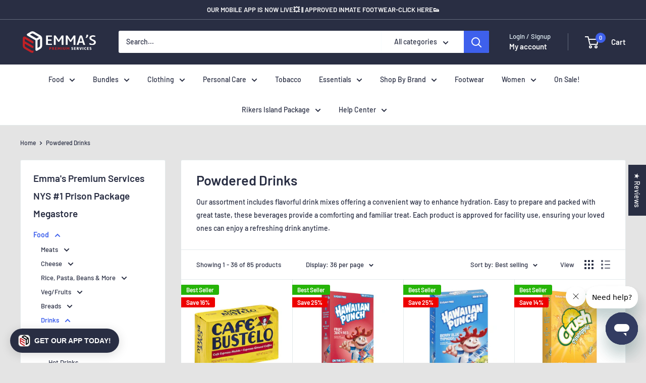

--- FILE ---
content_type: text/html; charset=utf-8
request_url: https://emmaspremiumservices.com/collections/food-products-powder-drinks
body_size: 82231
content:
<!doctype html>
<html class="no-js" lang="en">
  <head>
    <meta name="google-site-verification" content="UTEL8OMTiUZnMEWXKkeXMPgQWP_8jg8TGyEfQJiMMEc" />
    <meta http-equiv="Cache-Control" content="max-age=31536000, must-revalidate">
    <style>
      body { font-display: swap; } /* Improves font loading */
      .main-content { visibility: visible; } /* Prevents Flash of Invisible Content */
    </style>
    <!-- Added by AVADA SEO Suite -->
    <!-- meta basic type product --><!-- meta basic type collection --><!-- meta basic type article -->

    <!-- /Added by AVADA SEO Suite -->
    <script>
  main();

  async function main() {
    await until(() => document.querySelector("a[href='#ArchitechProCallBack']"));
    
    Array.prototype.forEach.call (document.querySelectorAll("a[href='#ArchitechProCallBack']"), function (node) {
      node.onclick = function(){window.cstmClbOnPage();};
    });
  }

  function until(condition) {
    return new Promise((resolve) => {
      const interval = setInterval(() => {
        if (condition()) {
          clearInterval(interval);
          resolve();
        }
      });
    });
  }
</script>

    <meta charset="utf-8">
    <meta
      name="viewport"
      content="width=device-width, initial-scale=1.0, height=device-height, minimum-scale=1.0, maximum-scale=1.0"
    >
    <meta name="theme-color" content="#3e60ec"><title>Powdered Drinks for all NYS Inmate Care Packages
&ndash; Emmas Premium Services
</title><meta name="description" content="Shop Powdered Drinks at Emmas Premium Services. 4000 approved NYS Inmate Care Package Products ✓ Next Day Shipping ✓ Prison Package Megastore ✓ 1 Million Families Served ✓"><style>
/* Reduce spacing AROUND the entire Judge.me reviews section */
/* Reduce spacing AROUND the entire Judge.me reviews section */
.jdgm-carousel-wrapper {
  padding-top: 0px !important;
  padding-bottom: 0px !important;
}

@media (width < 500px) {
    #shopify-section-template--19713049002242__1709709514e50f2d03 .container {
        padding-top: 5px;
        margin-bottom: -30px;
    }
}

/* If there's a parent container adding spacing, try this too */
.jdgm-widget-carousel,
.jdgm-carousel-section,
#judgeme_product_reviews .jdgm-widget {
  margin-top: 0 !important;
  margin-bottom: 0 !important;
  padding-top: 10px !important;
  padding-bottom: 10px !important;
}
 </style>

    <link rel="canonical" href="https://emmaspremiumservices.com/collections/food-products-powder-drinks"><link rel="shortcut icon" href="//emmaspremiumservices.com/cdn/shop/files/Webp.net-resizeimage-fotor-bg-remover-20230724163959_96x96.png?v=1690231235" type="image/png"><link rel="preload" as="style" href="//emmaspremiumservices.com/cdn/shop/t/88/assets/theme.css?v=124716892675409726861762268943">
    <link rel="preload" as="script" href="//emmaspremiumservices.com/cdn/shop/t/88/assets/theme.js?v=184081345898201292031762268944">
    <link rel="preconnect" href="https://cdn.shopify.com">
    <link rel="preconnect" href="https://fonts.shopifycdn.com">
    <link rel="dns-prefetch" href="https://productreviews.shopifycdn.com">
    <link rel="dns-prefetch" href="https://ajax.googleapis.com">
    <link rel="dns-prefetch" href="https://maps.googleapis.com">
    <link rel="dns-prefetch" href="https://maps.gstatic.com">

    <meta property="og:type" content="website">
  <meta property="og:title" content="Powdered Drinks">
  <meta property="og:image" content="http://emmaspremiumservices.com/cdn/shop/collections/Hawaiian-Punch-Powder-Drink-Mix-Variety-Lemonade-Lemon-Berry-Squeeze-Polar-Blast-Sugar-Free-30-Count.85b459e15fd65dd9b9cb2785cd77d276_aa4a2d64-ad84-43b8-83c3-6184f175f742.jpg?v=1739770547">
  <meta property="og:image:secure_url" content="https://emmaspremiumservices.com/cdn/shop/collections/Hawaiian-Punch-Powder-Drink-Mix-Variety-Lemonade-Lemon-Berry-Squeeze-Polar-Blast-Sugar-Free-30-Count.85b459e15fd65dd9b9cb2785cd77d276_aa4a2d64-ad84-43b8-83c3-6184f175f742.jpg?v=1739770547">
  <meta property="og:image:width" content="1500">
  <meta property="og:image:height" content="1500"><meta property="og:description" content="{{ collection.title }} – NYS Inmate Care Packages | {{ shop.name }}"><meta property="og:url" content="https://emmaspremiumservices.com/collections/food-products-powder-drinks">
<meta property="og:site_name" content="Emmas Premium Services"><meta name="twitter:card" content="summary"><meta name="twitter:title" content="Powdered Drinks">
  <meta name="twitter:description" content="Our assortment includes flavorful drink mixes offering a convenient way to enhance hydration. Easy to prepare and packed with great taste, these beverages provide a comforting and familiar treat. Each product is approved for facility use, ensuring your loved ones can enjoy a refreshing drink anytime.">
  <meta name="twitter:image" content="https://emmaspremiumservices.com/cdn/shop/collections/Hawaiian-Punch-Powder-Drink-Mix-Variety-Lemonade-Lemon-Berry-Squeeze-Polar-Blast-Sugar-Free-30-Count.85b459e15fd65dd9b9cb2785cd77d276_aa4a2d64-ad84-43b8-83c3-6184f175f742_600x600_crop_center.jpg?v=1739770547">
    <link rel="preload" href="//emmaspremiumservices.com/cdn/fonts/barlow/barlow_n6.329f582a81f63f125e63c20a5a80ae9477df68e1.woff2" as="font" type="font/woff2" crossorigin><link rel="preload" href="//emmaspremiumservices.com/cdn/fonts/barlow/barlow_n5.a193a1990790eba0cc5cca569d23799830e90f07.woff2" as="font" type="font/woff2" crossorigin><style>
  @font-face {
  font-family: Barlow;
  font-weight: 600;
  font-style: normal;
  font-display: swap;
  src: url("//emmaspremiumservices.com/cdn/fonts/barlow/barlow_n6.329f582a81f63f125e63c20a5a80ae9477df68e1.woff2") format("woff2"),
       url("//emmaspremiumservices.com/cdn/fonts/barlow/barlow_n6.0163402e36247bcb8b02716880d0b39568412e9e.woff") format("woff");
}

  @font-face {
  font-family: Barlow;
  font-weight: 500;
  font-style: normal;
  font-display: swap;
  src: url("//emmaspremiumservices.com/cdn/fonts/barlow/barlow_n5.a193a1990790eba0cc5cca569d23799830e90f07.woff2") format("woff2"),
       url("//emmaspremiumservices.com/cdn/fonts/barlow/barlow_n5.ae31c82169b1dc0715609b8cc6a610b917808358.woff") format("woff");
}

@font-face {
  font-family: Barlow;
  font-weight: 600;
  font-style: normal;
  font-display: swap;
  src: url("//emmaspremiumservices.com/cdn/fonts/barlow/barlow_n6.329f582a81f63f125e63c20a5a80ae9477df68e1.woff2") format("woff2"),
       url("//emmaspremiumservices.com/cdn/fonts/barlow/barlow_n6.0163402e36247bcb8b02716880d0b39568412e9e.woff") format("woff");
}

@font-face {
  font-family: Barlow;
  font-weight: 600;
  font-style: italic;
  font-display: swap;
  src: url("//emmaspremiumservices.com/cdn/fonts/barlow/barlow_i6.5a22bd20fb27bad4d7674cc6e666fb9c77d813bb.woff2") format("woff2"),
       url("//emmaspremiumservices.com/cdn/fonts/barlow/barlow_i6.1c8787fcb59f3add01a87f21b38c7ef797e3b3a1.woff") format("woff");
}


  @font-face {
  font-family: Barlow;
  font-weight: 700;
  font-style: normal;
  font-display: swap;
  src: url("//emmaspremiumservices.com/cdn/fonts/barlow/barlow_n7.691d1d11f150e857dcbc1c10ef03d825bc378d81.woff2") format("woff2"),
       url("//emmaspremiumservices.com/cdn/fonts/barlow/barlow_n7.4fdbb1cb7da0e2c2f88492243ffa2b4f91924840.woff") format("woff");
}

  @font-face {
  font-family: Barlow;
  font-weight: 500;
  font-style: italic;
  font-display: swap;
  src: url("//emmaspremiumservices.com/cdn/fonts/barlow/barlow_i5.714d58286997b65cd479af615cfa9bb0a117a573.woff2") format("woff2"),
       url("//emmaspremiumservices.com/cdn/fonts/barlow/barlow_i5.0120f77e6447d3b5df4bbec8ad8c2d029d87fb21.woff") format("woff");
}

  @font-face {
  font-family: Barlow;
  font-weight: 700;
  font-style: italic;
  font-display: swap;
  src: url("//emmaspremiumservices.com/cdn/fonts/barlow/barlow_i7.50e19d6cc2ba5146fa437a5a7443c76d5d730103.woff2") format("woff2"),
       url("//emmaspremiumservices.com/cdn/fonts/barlow/barlow_i7.47e9f98f1b094d912e6fd631cc3fe93d9f40964f.woff") format("woff");
}


  :root {
    --default-text-font-size : 15px;
    --base-text-font-size    : 14px;
    --heading-font-family    : Barlow, sans-serif;
    --heading-font-weight    : 600;
    --heading-font-style     : normal;
    --text-font-family       : Barlow, sans-serif;
    --text-font-weight       : 500;
    --text-font-style        : normal;
    --text-font-bolder-weight: 600;
    --text-link-decoration   : underline;

    --text-color               : #292e43;
    --text-color-rgb           : 41, 46, 67;
    --heading-color            : #292e43;
    --border-color             : #e3e9eb;
    --border-color-rgb         : 227, 233, 235;
    --form-border-color        : #d4dde0;
    --accent-color             : #3e60ec;
    --accent-color-rgb         : 62, 96, 236;
    --link-color               : #1e2d7d;
    --link-color-hover         : #0f173f;
    --background               : #e4e4e4;
    --secondary-background     : #ffffff;
    --secondary-background-rgb : 255, 255, 255;
    --accent-background        : rgba(62, 96, 236, 0.08);

    --input-background: #ffffff;

    --error-color       : #ff0000;
    --error-background  : rgba(255, 0, 0, 0.07);
    --success-color     : #00aa00;
    --success-background: rgba(0, 170, 0, 0.11);

    --primary-button-background      : #292e43;
    --primary-button-background-rgb  : 41, 46, 67;
    --primary-button-text-color      : #ffffff;
    --secondary-button-background    : #444fad;
    --secondary-button-background-rgb: 68, 79, 173;
    --secondary-button-text-color    : #ffffff;

    --header-background      : #292e43;
    --header-text-color      : #ffffff;
    --header-light-text-color: #e8f5fc;
    --header-border-color    : rgba(232, 245, 252, 0.3);
    --header-accent-color    : #3e60ec;

    --footer-background-color:    #939799;
    --footer-heading-text-color:  #292e43;
    --footer-body-text-color:     #ffffff;
    --footer-body-text-color-rgb: 255, 255, 255;
    --footer-accent-color:        #3e60ec;
    --footer-accent-color-rgb:    62, 96, 236;
    --footer-border:              none;
    
    --flickity-arrow-color: #a7bac1;--product-on-sale-accent           : #ee0000;
    --product-on-sale-accent-rgb       : 238, 0, 0;
    --product-on-sale-color            : #ffffff;
    --product-in-stock-color           : #008a00;
    --product-low-stock-color          : #ee0000;
    --product-sold-out-color           : #292e43;
    --product-custom-label-1-background: #26b408;
    --product-custom-label-1-color     : #ffffff;
    --product-custom-label-2-background: #3c3cdc;
    --product-custom-label-2-color     : #ffffff;
    --product-review-star-color        : #ffbd00;

    --mobile-container-gutter : 20px;
    --desktop-container-gutter: 40px;

    /* Shopify related variables */
    --payment-terms-background-color: #e4e4e4;
  }
</style>

<script>
  // IE11 does not have support for CSS variables, so we have to polyfill them
  if (!(((window || {}).CSS || {}).supports && window.CSS.supports('(--a: 0)'))) {
    const script = document.createElement('script');
    script.type = 'text/javascript';
    script.src = 'https://cdn.jsdelivr.net/npm/css-vars-ponyfill@2';
    script.onload = function() {
      cssVars({});
    };

    document.getElementsByTagName('head')[0].appendChild(script);
  }
</script>


    <script>window.performance && window.performance.mark && window.performance.mark('shopify.content_for_header.start');</script><meta name="google-site-verification" content="rHv4j_f0fIYzBOq-wtaGpCTvOMGp3Kx4A9SkZlN-puE">
<meta id="shopify-digital-wallet" name="shopify-digital-wallet" content="/3399811107/digital_wallets/dialog">
<meta name="shopify-checkout-api-token" content="3ec8bbad35fb654194623f139128b717">
<meta id="in-context-paypal-metadata" data-shop-id="3399811107" data-venmo-supported="false" data-environment="production" data-locale="en_US" data-paypal-v4="true" data-currency="USD">
<link rel="alternate" type="application/atom+xml" title="Feed" href="/collections/food-products-powder-drinks.atom" />
<link rel="next" href="/collections/food-products-powder-drinks?page=2">
<link rel="alternate" hreflang="x-default" href="https://emmaspremiumservices.com/collections/food-products-powder-drinks">
<link rel="alternate" hreflang="en-US" href="https://emmaspremiumservices.com/collections/food-products-powder-drinks">
<link rel="alternate" hreflang="es-US" href="https://emmaspremiumservices.com/es/collections/food-products-powder-drinks">
<link rel="alternate" type="application/json+oembed" href="https://emmaspremiumservices.com/collections/food-products-powder-drinks.oembed">
<script async="async" src="/checkouts/internal/preloads.js?locale=en-US"></script>
<link rel="preconnect" href="https://shop.app" crossorigin="anonymous">
<script async="async" src="https://shop.app/checkouts/internal/preloads.js?locale=en-US&shop_id=3399811107" crossorigin="anonymous"></script>
<script id="apple-pay-shop-capabilities" type="application/json">{"shopId":3399811107,"countryCode":"US","currencyCode":"USD","merchantCapabilities":["supports3DS"],"merchantId":"gid:\/\/shopify\/Shop\/3399811107","merchantName":"Emmas Premium Services","requiredBillingContactFields":["postalAddress","email","phone"],"requiredShippingContactFields":["postalAddress","email","phone"],"shippingType":"shipping","supportedNetworks":["visa","masterCard","amex","discover","elo","jcb"],"total":{"type":"pending","label":"Emmas Premium Services","amount":"1.00"},"shopifyPaymentsEnabled":true,"supportsSubscriptions":true}</script>
<script id="shopify-features" type="application/json">{"accessToken":"3ec8bbad35fb654194623f139128b717","betas":["rich-media-storefront-analytics"],"domain":"emmaspremiumservices.com","predictiveSearch":true,"shopId":3399811107,"locale":"en"}</script>
<script>var Shopify = Shopify || {};
Shopify.shop = "emmas-premium-services.myshopify.com";
Shopify.locale = "en";
Shopify.currency = {"active":"USD","rate":"1.0"};
Shopify.country = "US";
Shopify.theme = {"name":"emmas-shopify\/theme-attribute-fix-nov-2025","id":155587182850,"schema_name":"Warehouse","schema_version":"2.3.4","theme_store_id":null,"role":"main"};
Shopify.theme.handle = "null";
Shopify.theme.style = {"id":null,"handle":null};
Shopify.cdnHost = "emmaspremiumservices.com/cdn";
Shopify.routes = Shopify.routes || {};
Shopify.routes.root = "/";</script>
<script type="module">!function(o){(o.Shopify=o.Shopify||{}).modules=!0}(window);</script>
<script>!function(o){function n(){var o=[];function n(){o.push(Array.prototype.slice.apply(arguments))}return n.q=o,n}var t=o.Shopify=o.Shopify||{};t.loadFeatures=n(),t.autoloadFeatures=n()}(window);</script>
<script>
  window.ShopifyPay = window.ShopifyPay || {};
  window.ShopifyPay.apiHost = "shop.app\/pay";
  window.ShopifyPay.redirectState = null;
</script>
<script id="shop-js-analytics" type="application/json">{"pageType":"collection"}</script>
<script defer="defer" async type="module" src="//emmaspremiumservices.com/cdn/shopifycloud/shop-js/modules/v2/client.init-shop-cart-sync_BN7fPSNr.en.esm.js"></script>
<script defer="defer" async type="module" src="//emmaspremiumservices.com/cdn/shopifycloud/shop-js/modules/v2/chunk.common_Cbph3Kss.esm.js"></script>
<script defer="defer" async type="module" src="//emmaspremiumservices.com/cdn/shopifycloud/shop-js/modules/v2/chunk.modal_DKumMAJ1.esm.js"></script>
<script type="module">
  await import("//emmaspremiumservices.com/cdn/shopifycloud/shop-js/modules/v2/client.init-shop-cart-sync_BN7fPSNr.en.esm.js");
await import("//emmaspremiumservices.com/cdn/shopifycloud/shop-js/modules/v2/chunk.common_Cbph3Kss.esm.js");
await import("//emmaspremiumservices.com/cdn/shopifycloud/shop-js/modules/v2/chunk.modal_DKumMAJ1.esm.js");

  window.Shopify.SignInWithShop?.initShopCartSync?.({"fedCMEnabled":true,"windoidEnabled":true});

</script>
<script>
  window.Shopify = window.Shopify || {};
  if (!window.Shopify.featureAssets) window.Shopify.featureAssets = {};
  window.Shopify.featureAssets['shop-js'] = {"shop-cart-sync":["modules/v2/client.shop-cart-sync_CJVUk8Jm.en.esm.js","modules/v2/chunk.common_Cbph3Kss.esm.js","modules/v2/chunk.modal_DKumMAJ1.esm.js"],"init-fed-cm":["modules/v2/client.init-fed-cm_7Fvt41F4.en.esm.js","modules/v2/chunk.common_Cbph3Kss.esm.js","modules/v2/chunk.modal_DKumMAJ1.esm.js"],"init-shop-email-lookup-coordinator":["modules/v2/client.init-shop-email-lookup-coordinator_Cc088_bR.en.esm.js","modules/v2/chunk.common_Cbph3Kss.esm.js","modules/v2/chunk.modal_DKumMAJ1.esm.js"],"init-windoid":["modules/v2/client.init-windoid_hPopwJRj.en.esm.js","modules/v2/chunk.common_Cbph3Kss.esm.js","modules/v2/chunk.modal_DKumMAJ1.esm.js"],"shop-button":["modules/v2/client.shop-button_B0jaPSNF.en.esm.js","modules/v2/chunk.common_Cbph3Kss.esm.js","modules/v2/chunk.modal_DKumMAJ1.esm.js"],"shop-cash-offers":["modules/v2/client.shop-cash-offers_DPIskqss.en.esm.js","modules/v2/chunk.common_Cbph3Kss.esm.js","modules/v2/chunk.modal_DKumMAJ1.esm.js"],"shop-toast-manager":["modules/v2/client.shop-toast-manager_CK7RT69O.en.esm.js","modules/v2/chunk.common_Cbph3Kss.esm.js","modules/v2/chunk.modal_DKumMAJ1.esm.js"],"init-shop-cart-sync":["modules/v2/client.init-shop-cart-sync_BN7fPSNr.en.esm.js","modules/v2/chunk.common_Cbph3Kss.esm.js","modules/v2/chunk.modal_DKumMAJ1.esm.js"],"init-customer-accounts-sign-up":["modules/v2/client.init-customer-accounts-sign-up_CfPf4CXf.en.esm.js","modules/v2/client.shop-login-button_DeIztwXF.en.esm.js","modules/v2/chunk.common_Cbph3Kss.esm.js","modules/v2/chunk.modal_DKumMAJ1.esm.js"],"pay-button":["modules/v2/client.pay-button_CgIwFSYN.en.esm.js","modules/v2/chunk.common_Cbph3Kss.esm.js","modules/v2/chunk.modal_DKumMAJ1.esm.js"],"init-customer-accounts":["modules/v2/client.init-customer-accounts_DQ3x16JI.en.esm.js","modules/v2/client.shop-login-button_DeIztwXF.en.esm.js","modules/v2/chunk.common_Cbph3Kss.esm.js","modules/v2/chunk.modal_DKumMAJ1.esm.js"],"avatar":["modules/v2/client.avatar_BTnouDA3.en.esm.js"],"init-shop-for-new-customer-accounts":["modules/v2/client.init-shop-for-new-customer-accounts_CsZy_esa.en.esm.js","modules/v2/client.shop-login-button_DeIztwXF.en.esm.js","modules/v2/chunk.common_Cbph3Kss.esm.js","modules/v2/chunk.modal_DKumMAJ1.esm.js"],"shop-follow-button":["modules/v2/client.shop-follow-button_BRMJjgGd.en.esm.js","modules/v2/chunk.common_Cbph3Kss.esm.js","modules/v2/chunk.modal_DKumMAJ1.esm.js"],"checkout-modal":["modules/v2/client.checkout-modal_B9Drz_yf.en.esm.js","modules/v2/chunk.common_Cbph3Kss.esm.js","modules/v2/chunk.modal_DKumMAJ1.esm.js"],"shop-login-button":["modules/v2/client.shop-login-button_DeIztwXF.en.esm.js","modules/v2/chunk.common_Cbph3Kss.esm.js","modules/v2/chunk.modal_DKumMAJ1.esm.js"],"lead-capture":["modules/v2/client.lead-capture_DXYzFM3R.en.esm.js","modules/v2/chunk.common_Cbph3Kss.esm.js","modules/v2/chunk.modal_DKumMAJ1.esm.js"],"shop-login":["modules/v2/client.shop-login_CA5pJqmO.en.esm.js","modules/v2/chunk.common_Cbph3Kss.esm.js","modules/v2/chunk.modal_DKumMAJ1.esm.js"],"payment-terms":["modules/v2/client.payment-terms_BxzfvcZJ.en.esm.js","modules/v2/chunk.common_Cbph3Kss.esm.js","modules/v2/chunk.modal_DKumMAJ1.esm.js"]};
</script>
<script>(function() {
  var isLoaded = false;
  function asyncLoad() {
    if (isLoaded) return;
    isLoaded = true;
    var urls = ["https:\/\/cdn.recovermycart.com\/scripts\/keepcart\/CartJS.min.js?shop=emmas-premium-services.myshopify.com\u0026shop=emmas-premium-services.myshopify.com","https:\/\/orderstatus.w3apps.co\/js\/orderlookup.js?shop=emmas-premium-services.myshopify.com"];
    for (var i = 0; i < urls.length; i++) {
      var s = document.createElement('script');
      s.type = 'text/javascript';
      s.async = true;
      s.src = urls[i];
      var x = document.getElementsByTagName('script')[0];
      x.parentNode.insertBefore(s, x);
    }
  };
  if(window.attachEvent) {
    window.attachEvent('onload', asyncLoad);
  } else {
    window.addEventListener('load', asyncLoad, false);
  }
})();</script>
<script id="__st">var __st={"a":3399811107,"offset":-18000,"reqid":"06c7f406-479c-4a87-acf7-ad17dcbcd11c-1769827393","pageurl":"emmaspremiumservices.com\/collections\/food-products-powder-drinks","u":"7f09a40b518d","p":"collection","rtyp":"collection","rid":87308107811};</script>
<script>window.ShopifyPaypalV4VisibilityTracking = true;</script>
<script id="captcha-bootstrap">!function(){'use strict';const t='contact',e='account',n='new_comment',o=[[t,t],['blogs',n],['comments',n],[t,'customer']],c=[[e,'customer_login'],[e,'guest_login'],[e,'recover_customer_password'],[e,'create_customer']],r=t=>t.map((([t,e])=>`form[action*='/${t}']:not([data-nocaptcha='true']) input[name='form_type'][value='${e}']`)).join(','),a=t=>()=>t?[...document.querySelectorAll(t)].map((t=>t.form)):[];function s(){const t=[...o],e=r(t);return a(e)}const i='password',u='form_key',d=['recaptcha-v3-token','g-recaptcha-response','h-captcha-response',i],f=()=>{try{return window.sessionStorage}catch{return}},m='__shopify_v',_=t=>t.elements[u];function p(t,e,n=!1){try{const o=window.sessionStorage,c=JSON.parse(o.getItem(e)),{data:r}=function(t){const{data:e,action:n}=t;return t[m]||n?{data:e,action:n}:{data:t,action:n}}(c);for(const[e,n]of Object.entries(r))t.elements[e]&&(t.elements[e].value=n);n&&o.removeItem(e)}catch(o){console.error('form repopulation failed',{error:o})}}const l='form_type',E='cptcha';function T(t){t.dataset[E]=!0}const w=window,h=w.document,L='Shopify',v='ce_forms',y='captcha';let A=!1;((t,e)=>{const n=(g='f06e6c50-85a8-45c8-87d0-21a2b65856fe',I='https://cdn.shopify.com/shopifycloud/storefront-forms-hcaptcha/ce_storefront_forms_captcha_hcaptcha.v1.5.2.iife.js',D={infoText:'Protected by hCaptcha',privacyText:'Privacy',termsText:'Terms'},(t,e,n)=>{const o=w[L][v],c=o.bindForm;if(c)return c(t,g,e,D).then(n);var r;o.q.push([[t,g,e,D],n]),r=I,A||(h.body.append(Object.assign(h.createElement('script'),{id:'captcha-provider',async:!0,src:r})),A=!0)});var g,I,D;w[L]=w[L]||{},w[L][v]=w[L][v]||{},w[L][v].q=[],w[L][y]=w[L][y]||{},w[L][y].protect=function(t,e){n(t,void 0,e),T(t)},Object.freeze(w[L][y]),function(t,e,n,w,h,L){const[v,y,A,g]=function(t,e,n){const i=e?o:[],u=t?c:[],d=[...i,...u],f=r(d),m=r(i),_=r(d.filter((([t,e])=>n.includes(e))));return[a(f),a(m),a(_),s()]}(w,h,L),I=t=>{const e=t.target;return e instanceof HTMLFormElement?e:e&&e.form},D=t=>v().includes(t);t.addEventListener('submit',(t=>{const e=I(t);if(!e)return;const n=D(e)&&!e.dataset.hcaptchaBound&&!e.dataset.recaptchaBound,o=_(e),c=g().includes(e)&&(!o||!o.value);(n||c)&&t.preventDefault(),c&&!n&&(function(t){try{if(!f())return;!function(t){const e=f();if(!e)return;const n=_(t);if(!n)return;const o=n.value;o&&e.removeItem(o)}(t);const e=Array.from(Array(32),(()=>Math.random().toString(36)[2])).join('');!function(t,e){_(t)||t.append(Object.assign(document.createElement('input'),{type:'hidden',name:u})),t.elements[u].value=e}(t,e),function(t,e){const n=f();if(!n)return;const o=[...t.querySelectorAll(`input[type='${i}']`)].map((({name:t})=>t)),c=[...d,...o],r={};for(const[a,s]of new FormData(t).entries())c.includes(a)||(r[a]=s);n.setItem(e,JSON.stringify({[m]:1,action:t.action,data:r}))}(t,e)}catch(e){console.error('failed to persist form',e)}}(e),e.submit())}));const S=(t,e)=>{t&&!t.dataset[E]&&(n(t,e.some((e=>e===t))),T(t))};for(const o of['focusin','change'])t.addEventListener(o,(t=>{const e=I(t);D(e)&&S(e,y())}));const B=e.get('form_key'),M=e.get(l),P=B&&M;t.addEventListener('DOMContentLoaded',(()=>{const t=y();if(P)for(const e of t)e.elements[l].value===M&&p(e,B);[...new Set([...A(),...v().filter((t=>'true'===t.dataset.shopifyCaptcha))])].forEach((e=>S(e,t)))}))}(h,new URLSearchParams(w.location.search),n,t,e,['guest_login'])})(!0,!0)}();</script>
<script integrity="sha256-4kQ18oKyAcykRKYeNunJcIwy7WH5gtpwJnB7kiuLZ1E=" data-source-attribution="shopify.loadfeatures" defer="defer" src="//emmaspremiumservices.com/cdn/shopifycloud/storefront/assets/storefront/load_feature-a0a9edcb.js" crossorigin="anonymous"></script>
<script crossorigin="anonymous" defer="defer" src="//emmaspremiumservices.com/cdn/shopifycloud/storefront/assets/shopify_pay/storefront-65b4c6d7.js?v=20250812"></script>
<script data-source-attribution="shopify.dynamic_checkout.dynamic.init">var Shopify=Shopify||{};Shopify.PaymentButton=Shopify.PaymentButton||{isStorefrontPortableWallets:!0,init:function(){window.Shopify.PaymentButton.init=function(){};var t=document.createElement("script");t.src="https://emmaspremiumservices.com/cdn/shopifycloud/portable-wallets/latest/portable-wallets.en.js",t.type="module",document.head.appendChild(t)}};
</script>
<script data-source-attribution="shopify.dynamic_checkout.buyer_consent">
  function portableWalletsHideBuyerConsent(e){var t=document.getElementById("shopify-buyer-consent"),n=document.getElementById("shopify-subscription-policy-button");t&&n&&(t.classList.add("hidden"),t.setAttribute("aria-hidden","true"),n.removeEventListener("click",e))}function portableWalletsShowBuyerConsent(e){var t=document.getElementById("shopify-buyer-consent"),n=document.getElementById("shopify-subscription-policy-button");t&&n&&(t.classList.remove("hidden"),t.removeAttribute("aria-hidden"),n.addEventListener("click",e))}window.Shopify?.PaymentButton&&(window.Shopify.PaymentButton.hideBuyerConsent=portableWalletsHideBuyerConsent,window.Shopify.PaymentButton.showBuyerConsent=portableWalletsShowBuyerConsent);
</script>
<script data-source-attribution="shopify.dynamic_checkout.cart.bootstrap">document.addEventListener("DOMContentLoaded",(function(){function t(){return document.querySelector("shopify-accelerated-checkout-cart, shopify-accelerated-checkout")}if(t())Shopify.PaymentButton.init();else{new MutationObserver((function(e,n){t()&&(Shopify.PaymentButton.init(),n.disconnect())})).observe(document.body,{childList:!0,subtree:!0})}}));
</script>
<link id="shopify-accelerated-checkout-styles" rel="stylesheet" media="screen" href="https://emmaspremiumservices.com/cdn/shopifycloud/portable-wallets/latest/accelerated-checkout-backwards-compat.css" crossorigin="anonymous">
<style id="shopify-accelerated-checkout-cart">
        #shopify-buyer-consent {
  margin-top: 1em;
  display: inline-block;
  width: 100%;
}

#shopify-buyer-consent.hidden {
  display: none;
}

#shopify-subscription-policy-button {
  background: none;
  border: none;
  padding: 0;
  text-decoration: underline;
  font-size: inherit;
  cursor: pointer;
}

#shopify-subscription-policy-button::before {
  box-shadow: none;
}

      </style>

<script>window.performance && window.performance.mark && window.performance.mark('shopify.content_for_header.end');</script>

    <link rel="preload" href="//emmaspremiumservices.com/cdn/shop/t/88/assets/theme.css?v=124716892675409726861762268943" as="style" onload="this.onload=null;this.rel='stylesheet'">

    


  <script type="application/ld+json">
  {
    "@context": "http://schema.org",
    "@type": "BreadcrumbList",
  "itemListElement": [{
      "@type": "ListItem",
      "position": 1,
      "name": "Home",
      "item": "https://emmaspremiumservices.com"
    },{
          "@type": "ListItem",
          "position": 2,
          "name": "Powdered Drinks",
          "item": "https://emmaspremiumservices.com/collections/food-products-powder-drinks"
        }]
  }
  </script>


    <script>
      // This allows to expose several variables to the global scope, to be used in scripts
      window.theme = {
        pageType: "collection",
        cartCount: 0,
        moneyFormat: "${{amount}}",
        moneyWithCurrencyFormat: "${{amount}} USD",
        currencyCodeEnabled: false,
        showDiscount: true,
        discountMode: "percentage",
        searchMode: "product",
        searchUnavailableProducts: "last",
        cartType: "message"
      };

      window.routes = {
        rootUrl: "\/",
        rootUrlWithoutSlash: '',
        cartUrl: "\/cart",
        cartAddUrl: "\/cart\/add",
        cartChangeUrl: "\/cart\/change",
        searchUrl: "\/search",
        productRecommendationsUrl: "\/recommendations\/products"
      };

      window.languages = {
        productRegularPrice: "Regular price",
        productSalePrice: "Sale price",
        collectionOnSaleLabel: "Save {{savings}}",
        productFormUnavailable: "Unavailable",
        productFormAddToCart: "Add to cart",
        productFormSoldOut: "Sold out",
        productAdded: "Product has been added to your cart",
        productAddedShort: "Added!",
        shippingEstimatorNoResults: "No shipping could be found for your address.",
        shippingEstimatorOneResult: "There is one shipping rate for your address:",
        shippingEstimatorMultipleResults: "There are {{count}} shipping rates for your address:",
        shippingEstimatorErrors: "There are some errors:"
      };

      window.lazySizesConfig = {
        loadHidden: false,
        hFac: 0.8,
        expFactor: 3,
        customMedia: {
          '--phone': '(max-width: 640px)',
          '--tablet': '(min-width: 641px) and (max-width: 1023px)',
          '--lap': '(min-width: 1024px)'
        }
      };

      document.documentElement.className = document.documentElement.className.replace('no-js', 'js');
    </script><script src="//emmaspremiumservices.com/cdn/shop/t/88/assets/theme.js?v=184081345898201292031762268944" defer></script>

    <script src="https://ajax.googleapis.com/ajax/libs/jquery/3.5.1/jquery.min.js"></script><script>
        (function () {
          window.onpageshow = function() {
            // We force re-freshing the cart content onpageshow, as most browsers will serve a cache copy when hitting the
            // back button, which cause staled data
            document.documentElement.dispatchEvent(new CustomEvent('cart:refresh', {
              bubbles: true,
              detail: {scrollToTop: false}
            }));
          };
        })();
      </script><script src="//emmaspremiumservices.com/cdn/shop/t/88/assets/quantity_selector.js?v=171621862710143146391762268941" async></script>

    <!-- Leveraging Browser Caching -->
    <meta http-equiv="Expires" content="30">
  <!-- BEGIN app block: shopify://apps/frequently-bought/blocks/app-embed-block/b1a8cbea-c844-4842-9529-7c62dbab1b1f --><script>
    window.codeblackbelt = window.codeblackbelt || {};
    window.codeblackbelt.shop = window.codeblackbelt.shop || 'emmas-premium-services.myshopify.com';
    </script><script src="//cdn.codeblackbelt.com/widgets/frequently-bought-together/bootstrap.min.js?version=2026013021-0500" async></script>
 <!-- END app block --><!-- BEGIN app block: shopify://apps/judge-me-reviews/blocks/judgeme_core/61ccd3b1-a9f2-4160-9fe9-4fec8413e5d8 --><!-- Start of Judge.me Core -->






<link rel="dns-prefetch" href="https://cdnwidget.judge.me">
<link rel="dns-prefetch" href="https://cdn.judge.me">
<link rel="dns-prefetch" href="https://cdn1.judge.me">
<link rel="dns-prefetch" href="https://api.judge.me">

<script data-cfasync='false' class='jdgm-settings-script'>window.jdgmSettings={"pagination":5,"disable_web_reviews":true,"badge_no_review_text":"Be the first to review this product","badge_n_reviews_text":"{{ n }} reviews","badge_star_color":"#3E60EC","hide_badge_preview_if_no_reviews":true,"badge_hide_text":false,"enforce_center_preview_badge":false,"widget_title":"Customer Reviews","widget_open_form_text":"Write a review","widget_close_form_text":"Cancel review","widget_refresh_page_text":"Refresh page","widget_summary_text":"Based on {{ number_of_reviews }} review/reviews","widget_no_review_text":"Be the first to write a review","widget_name_field_text":"Display name","widget_verified_name_field_text":"Verified Name (public)","widget_name_placeholder_text":"Display name","widget_required_field_error_text":"This field is required.","widget_email_field_text":"Email address","widget_verified_email_field_text":"Verified Email (private, can not be edited)","widget_email_placeholder_text":"Your email address","widget_email_field_error_text":"Please enter a valid email address.","widget_rating_field_text":"Rating","widget_review_title_field_text":"Review Title","widget_review_title_placeholder_text":"Give your review a title","widget_review_body_field_text":"Review content","widget_review_body_placeholder_text":"Start writing here...","widget_pictures_field_text":"Picture/Video (optional)","widget_submit_review_text":"Submit Review","widget_submit_verified_review_text":"Submit Verified Review","widget_submit_success_msg_with_auto_publish":"Thank you! Please refresh the page in a few moments to see your review. You can remove or edit your review by logging into \u003ca href='https://judge.me/login' target='_blank' rel='nofollow noopener'\u003eJudge.me\u003c/a\u003e","widget_submit_success_msg_no_auto_publish":"Thank you! Your review will be published as soon as it is approved by the shop admin. You can remove or edit your review by logging into \u003ca href='https://judge.me/login' target='_blank' rel='nofollow noopener'\u003eJudge.me\u003c/a\u003e","widget_show_default_reviews_out_of_total_text":"Showing {{ n_reviews_shown }} out of {{ n_reviews }} reviews.","widget_show_all_link_text":"Show all","widget_show_less_link_text":"Show less","widget_author_said_text":"{{ reviewer_name }} said:","widget_days_text":"{{ n }} days ago","widget_weeks_text":"{{ n }} week/weeks ago","widget_months_text":"{{ n }} month/months ago","widget_years_text":"{{ n }} year/years ago","widget_yesterday_text":"Yesterday","widget_today_text":"Today","widget_replied_text":"\u003e\u003e {{ shop_name }} replied:","widget_read_more_text":"Read more","widget_reviewer_name_as_initial":"last_initial","widget_rating_filter_color":"#fbcd0a","widget_rating_filter_see_all_text":"See all reviews","widget_sorting_most_recent_text":"Most Recent","widget_sorting_highest_rating_text":"Highest Rating","widget_sorting_lowest_rating_text":"Lowest Rating","widget_sorting_with_pictures_text":"Only Pictures","widget_sorting_most_helpful_text":"Most Helpful","widget_open_question_form_text":"Ask a question","widget_reviews_subtab_text":"Reviews","widget_questions_subtab_text":"Questions","widget_question_label_text":"Question","widget_answer_label_text":"Answer","widget_question_placeholder_text":"Write your question here","widget_submit_question_text":"Submit Question","widget_question_submit_success_text":"Thank you for your question! We will notify you once it gets answered.","widget_star_color":"#3E60EC","verified_badge_text":"Verified","verified_badge_bg_color":"","verified_badge_text_color":"","verified_badge_placement":"left-of-reviewer-name","widget_review_max_height":3,"widget_hide_border":false,"widget_social_share":false,"widget_thumb":false,"widget_review_location_show":true,"widget_location_format":"","all_reviews_include_out_of_store_products":true,"all_reviews_out_of_store_text":"(out of store)","all_reviews_pagination":100,"all_reviews_product_name_prefix_text":"about","enable_review_pictures":true,"enable_question_anwser":true,"widget_theme":"align","review_date_format":"timestamp","default_sort_method":"highest-rating","widget_product_reviews_subtab_text":"Product Reviews","widget_shop_reviews_subtab_text":"Shop Reviews","widget_other_products_reviews_text":"Reviews for other products","widget_store_reviews_subtab_text":"Store reviews","widget_no_store_reviews_text":"This store hasn't received any reviews yet","widget_web_restriction_product_reviews_text":"This product hasn't received any reviews yet","widget_no_items_text":"No items found","widget_show_more_text":"Show more","widget_write_a_store_review_text":"Write a Store Review","widget_other_languages_heading":"Reviews in Other Languages","widget_translate_review_text":"Translate review to {{ language }}","widget_translating_review_text":"Translating...","widget_show_original_translation_text":"Show original ({{ language }})","widget_translate_review_failed_text":"Review couldn't be translated.","widget_translate_review_retry_text":"Retry","widget_translate_review_try_again_later_text":"Try again later","show_product_url_for_grouped_product":false,"widget_sorting_pictures_first_text":"Pictures First","show_pictures_on_all_rev_page_mobile":false,"show_pictures_on_all_rev_page_desktop":false,"floating_tab_hide_mobile_install_preference":false,"floating_tab_button_name":"★ Reviews","floating_tab_title":"Let customers speak for us","floating_tab_button_color":"","floating_tab_button_background_color":"","floating_tab_url":"","floating_tab_url_enabled":false,"floating_tab_tab_style":"text","all_reviews_text_badge_text":"Customers rate us {{ shop.metafields.judgeme.all_reviews_rating | round: 1 }}/5 based on {{ shop.metafields.judgeme.all_reviews_count }} reviews.","all_reviews_text_badge_text_branded_style":"{{ shop.metafields.judgeme.all_reviews_rating | round: 1 }} out of 5 stars based on {{ shop.metafields.judgeme.all_reviews_count }} reviews","is_all_reviews_text_badge_a_link":false,"show_stars_for_all_reviews_text_badge":false,"all_reviews_text_badge_url":"","all_reviews_text_style":"branded","all_reviews_text_color_style":"judgeme_brand_color","all_reviews_text_color":"#108474","all_reviews_text_show_jm_brand":true,"featured_carousel_show_header":true,"featured_carousel_title":"Let customers speak for us","testimonials_carousel_title":"Customers are saying","videos_carousel_title":"Real customer stories","cards_carousel_title":"Customers are saying","featured_carousel_count_text":"from {{ n }} reviews","featured_carousel_add_link_to_all_reviews_page":false,"featured_carousel_url":"","featured_carousel_show_images":true,"featured_carousel_autoslide_interval":5,"featured_carousel_arrows_on_the_sides":true,"featured_carousel_height":100,"featured_carousel_width":100,"featured_carousel_image_size":0,"featured_carousel_image_height":250,"featured_carousel_arrow_color":"#eeeeee","verified_count_badge_style":"branded","verified_count_badge_orientation":"horizontal","verified_count_badge_color_style":"judgeme_brand_color","verified_count_badge_color":"#108474","is_verified_count_badge_a_link":false,"verified_count_badge_url":"","verified_count_badge_show_jm_brand":true,"widget_rating_preset_default":5,"widget_first_sub_tab":"product-reviews","widget_show_histogram":true,"widget_histogram_use_custom_color":false,"widget_pagination_use_custom_color":false,"widget_star_use_custom_color":false,"widget_verified_badge_use_custom_color":false,"widget_write_review_use_custom_color":false,"picture_reminder_submit_button":"Upload Pictures","enable_review_videos":false,"mute_video_by_default":false,"widget_sorting_videos_first_text":"Videos First","widget_review_pending_text":"Pending","featured_carousel_items_for_large_screen":4,"social_share_options_order":"Facebook,Twitter","remove_microdata_snippet":true,"disable_json_ld":false,"enable_json_ld_products":false,"preview_badge_show_question_text":false,"preview_badge_no_question_text":"No questions","preview_badge_n_question_text":"{{ number_of_questions }} question","qa_badge_show_icon":false,"qa_badge_icon_color":"#2C5886","qa_badge_position":"same-row","remove_judgeme_branding":true,"widget_add_search_bar":false,"widget_search_bar_placeholder":"Search","widget_sorting_verified_only_text":"Verified only","featured_carousel_theme":"compact","featured_carousel_show_rating":true,"featured_carousel_show_title":true,"featured_carousel_show_body":true,"featured_carousel_show_date":true,"featured_carousel_show_reviewer":true,"featured_carousel_show_product":false,"featured_carousel_header_background_color":"#108474","featured_carousel_header_text_color":"#ffffff","featured_carousel_name_product_separator":"reviewed","featured_carousel_full_star_background":"#108474","featured_carousel_empty_star_background":"#dadada","featured_carousel_vertical_theme_background":"#f9fafb","featured_carousel_verified_badge_enable":true,"featured_carousel_verified_badge_color":"#108474","featured_carousel_border_style":"round","featured_carousel_review_line_length_limit":3,"featured_carousel_more_reviews_button_text":"Read more reviews","featured_carousel_view_product_button_text":"View product","all_reviews_page_load_reviews_on":"scroll","all_reviews_page_load_more_text":"Load More Reviews","disable_fb_tab_reviews":false,"enable_ajax_cdn_cache":false,"widget_advanced_speed_features":5,"widget_public_name_text":"displayed publicly like","default_reviewer_name":"John Smith","default_reviewer_name_has_non_latin":true,"widget_reviewer_anonymous":"Anonymous","medals_widget_title":"Judge.me Review Medals","medals_widget_background_color":"#f9fafb","medals_widget_position":"footer_all_pages","medals_widget_border_color":"#f9fafb","medals_widget_verified_text_position":"left","medals_widget_use_monochromatic_version":false,"medals_widget_elements_color":"#292E43","show_reviewer_avatar":true,"widget_invalid_yt_video_url_error_text":"Not a YouTube video URL","widget_max_length_field_error_text":"Please enter no more than {0} characters.","widget_show_country_flag":true,"widget_show_collected_via_shop_app":true,"widget_verified_by_shop_badge_style":"light","widget_verified_by_shop_text":"Verified by Shop","widget_show_photo_gallery":false,"widget_load_with_code_splitting":true,"widget_ugc_install_preference":false,"widget_ugc_title":"Made by us, Shared by you","widget_ugc_subtitle":"Tag us to see your picture featured in our page","widget_ugc_arrows_color":"#ffffff","widget_ugc_primary_button_text":"Buy Now","widget_ugc_primary_button_background_color":"#108474","widget_ugc_primary_button_text_color":"#ffffff","widget_ugc_primary_button_border_width":"0","widget_ugc_primary_button_border_style":"none","widget_ugc_primary_button_border_color":"#108474","widget_ugc_primary_button_border_radius":"25","widget_ugc_secondary_button_text":"Load More","widget_ugc_secondary_button_background_color":"#ffffff","widget_ugc_secondary_button_text_color":"#108474","widget_ugc_secondary_button_border_width":"2","widget_ugc_secondary_button_border_style":"solid","widget_ugc_secondary_button_border_color":"#108474","widget_ugc_secondary_button_border_radius":"25","widget_ugc_reviews_button_text":"View Reviews","widget_ugc_reviews_button_background_color":"#ffffff","widget_ugc_reviews_button_text_color":"#108474","widget_ugc_reviews_button_border_width":"2","widget_ugc_reviews_button_border_style":"solid","widget_ugc_reviews_button_border_color":"#108474","widget_ugc_reviews_button_border_radius":"25","widget_ugc_reviews_button_link_to":"judgeme-reviews-page","widget_ugc_show_post_date":true,"widget_ugc_max_width":"800","widget_rating_metafield_value_type":true,"widget_primary_color":"#292E43","widget_enable_secondary_color":false,"widget_secondary_color":"#edf5f5","widget_summary_average_rating_text":"{{ average_rating }} out of 5","widget_media_grid_title":"Customer photos \u0026 videos","widget_media_grid_see_more_text":"See more","widget_round_style":true,"widget_show_product_medals":false,"widget_verified_by_judgeme_text":"Verified by Judge.me","widget_show_store_medals":true,"widget_verified_by_judgeme_text_in_store_medals":"Verified by Judge.me","widget_media_field_exceed_quantity_message":"Sorry, we can only accept {{ max_media }} for one review.","widget_media_field_exceed_limit_message":"{{ file_name }} is too large, please select a {{ media_type }} less than {{ size_limit }}MB.","widget_review_submitted_text":"Review Submitted!","widget_question_submitted_text":"Question Submitted!","widget_close_form_text_question":"Cancel","widget_write_your_answer_here_text":"Write your answer here","widget_enabled_branded_link":true,"widget_show_collected_by_judgeme":false,"widget_reviewer_name_color":"","widget_write_review_text_color":"","widget_write_review_bg_color":"","widget_collected_by_judgeme_text":"collected by Judge.me","widget_pagination_type":"load_more","widget_load_more_text":"Load More","widget_load_more_color":"#108474","widget_full_review_text":"Full Review","widget_read_more_reviews_text":"Read More Reviews","widget_read_questions_text":"Read Questions","widget_questions_and_answers_text":"Questions \u0026 Answers","widget_verified_by_text":"Verified by","widget_verified_text":"Verified","widget_number_of_reviews_text":"{{ number_of_reviews }} reviews","widget_back_button_text":"Back","widget_next_button_text":"Next","widget_custom_forms_filter_button":"Filters","custom_forms_style":"horizontal","widget_show_review_information":false,"how_reviews_are_collected":"How reviews are collected?","widget_show_review_keywords":false,"widget_gdpr_statement":"How we use your data: We'll only contact you about the review you left, and only if necessary. By submitting your review, you agree to Judge.me's \u003ca href='https://judge.me/terms' target='_blank' rel='nofollow noopener'\u003eterms\u003c/a\u003e, \u003ca href='https://judge.me/privacy' target='_blank' rel='nofollow noopener'\u003eprivacy\u003c/a\u003e and \u003ca href='https://judge.me/content-policy' target='_blank' rel='nofollow noopener'\u003econtent\u003c/a\u003e policies.","widget_multilingual_sorting_enabled":false,"widget_translate_review_content_enabled":false,"widget_translate_review_content_method":"manual","popup_widget_review_selection":"automatically_with_pictures","popup_widget_round_border_style":true,"popup_widget_show_title":true,"popup_widget_show_body":true,"popup_widget_show_reviewer":false,"popup_widget_show_product":true,"popup_widget_show_pictures":true,"popup_widget_use_review_picture":true,"popup_widget_show_on_home_page":true,"popup_widget_show_on_product_page":true,"popup_widget_show_on_collection_page":true,"popup_widget_show_on_cart_page":true,"popup_widget_position":"bottom_left","popup_widget_first_review_delay":5,"popup_widget_duration":5,"popup_widget_interval":5,"popup_widget_review_count":5,"popup_widget_hide_on_mobile":true,"review_snippet_widget_round_border_style":true,"review_snippet_widget_card_color":"#E6E9F4","review_snippet_widget_slider_arrows_background_color":"#FFFFFF","review_snippet_widget_slider_arrows_color":"#000000","review_snippet_widget_star_color":"#292E43","show_product_variant":false,"all_reviews_product_variant_label_text":"Variant: ","widget_show_verified_branding":true,"widget_ai_summary_title":"Customers say","widget_ai_summary_disclaimer":"AI-powered review summary based on recent customer reviews","widget_show_ai_summary":false,"widget_show_ai_summary_bg":false,"widget_show_review_title_input":true,"redirect_reviewers_invited_via_email":"external_form","request_store_review_after_product_review":true,"request_review_other_products_in_order":true,"review_form_color_scheme":"default","review_form_corner_style":"square","review_form_star_color":{},"review_form_text_color":"#333333","review_form_background_color":"#ffffff","review_form_field_background_color":"#fafafa","review_form_button_color":{},"review_form_button_text_color":"#ffffff","review_form_modal_overlay_color":"#000000","review_content_screen_title_text":"How would you rate this product?","review_content_introduction_text":"We would love it if you would share a bit about your experience.","store_review_form_title_text":"How would you rate this store?","store_review_form_introduction_text":"We would love it if you would share a bit about your experience.","show_review_guidance_text":true,"one_star_review_guidance_text":"Poor","five_star_review_guidance_text":"Great","customer_information_screen_title_text":"About you","customer_information_introduction_text":"Please tell us more about you.","custom_questions_screen_title_text":"Your experience in more detail","custom_questions_introduction_text":"Here are a few questions to help us understand more about your experience.","review_submitted_screen_title_text":"Thanks for your review!","review_submitted_screen_thank_you_text":"We are processing it and it will appear on the store soon.","review_submitted_screen_email_verification_text":"Please confirm your email by clicking the link we just sent you. This helps us keep reviews authentic.","review_submitted_request_store_review_text":"Would you like to share your experience of shopping with us?","review_submitted_review_other_products_text":"Would you like to review these products?","store_review_screen_title_text":"Would you like to share your experience of shopping with us?","store_review_introduction_text":"We value your feedback and use it to improve. Please share any thoughts or suggestions you have.","reviewer_media_screen_title_picture_text":"Share a picture","reviewer_media_introduction_picture_text":"Upload a photo to support your review.","reviewer_media_screen_title_video_text":"Share a video","reviewer_media_introduction_video_text":"Upload a video to support your review.","reviewer_media_screen_title_picture_or_video_text":"Share a picture or video","reviewer_media_introduction_picture_or_video_text":"Upload a photo or video to support your review.","reviewer_media_youtube_url_text":"Paste your Youtube URL here","advanced_settings_next_step_button_text":"Next","advanced_settings_close_review_button_text":"Close","modal_write_review_flow":false,"write_review_flow_required_text":"Required","write_review_flow_privacy_message_text":"We respect your privacy.","write_review_flow_anonymous_text":"Post review as anonymous","write_review_flow_visibility_text":"This won't be visible to other customers.","write_review_flow_multiple_selection_help_text":"Select as many as you like","write_review_flow_single_selection_help_text":"Select one option","write_review_flow_required_field_error_text":"This field is required","write_review_flow_invalid_email_error_text":"Please enter a valid email address","write_review_flow_max_length_error_text":"Max. {{ max_length }} characters.","write_review_flow_media_upload_text":"\u003cb\u003eClick to upload\u003c/b\u003e or drag and drop","write_review_flow_gdpr_statement":"We'll only contact you about your review if necessary. By submitting your review, you agree to our \u003ca href='https://judge.me/terms' target='_blank' rel='nofollow noopener'\u003eterms and conditions\u003c/a\u003e and \u003ca href='https://judge.me/privacy' target='_blank' rel='nofollow noopener'\u003eprivacy policy\u003c/a\u003e.","rating_only_reviews_enabled":false,"show_negative_reviews_help_screen":false,"new_review_flow_help_screen_rating_threshold":3,"negative_review_resolution_screen_title_text":"Tell us more","negative_review_resolution_text":"Your experience matters to us. If there were issues with your purchase, we're here to help. Feel free to reach out to us, we'd love the opportunity to make things right.","negative_review_resolution_button_text":"Contact us","negative_review_resolution_proceed_with_review_text":"Leave a review","negative_review_resolution_subject":"Issue with purchase from {{ shop_name }}.{{ order_name }}","preview_badge_collection_page_install_status":false,"widget_review_custom_css":"","preview_badge_custom_css":"","preview_badge_stars_count":"5-stars","featured_carousel_custom_css":"","floating_tab_custom_css":"","all_reviews_widget_custom_css":"","medals_widget_custom_css":"","verified_badge_custom_css":"","all_reviews_text_custom_css":"","transparency_badges_collected_via_store_invite":false,"transparency_badges_from_another_provider":false,"transparency_badges_collected_from_store_visitor":false,"transparency_badges_collected_by_verified_review_provider":false,"transparency_badges_earned_reward":false,"transparency_badges_collected_via_store_invite_text":"Review collected via store invitation","transparency_badges_from_another_provider_text":"Review collected from another provider","transparency_badges_collected_from_store_visitor_text":"Review collected from a store visitor","transparency_badges_written_in_google_text":"Review written in Google","transparency_badges_written_in_etsy_text":"Review written in Etsy","transparency_badges_written_in_shop_app_text":"Review written in Shop App","transparency_badges_earned_reward_text":"Review earned a reward for future purchase","product_review_widget_per_page":10,"widget_store_review_label_text":"Review about the store","checkout_comment_extension_title_on_product_page":"Customer Comments","checkout_comment_extension_num_latest_comment_show":5,"checkout_comment_extension_format":"name_and_timestamp","checkout_comment_customer_name":"last_initial","checkout_comment_comment_notification":true,"preview_badge_collection_page_install_preference":false,"preview_badge_home_page_install_preference":false,"preview_badge_product_page_install_preference":false,"review_widget_install_preference":"","review_carousel_install_preference":false,"floating_reviews_tab_install_preference":"none","verified_reviews_count_badge_install_preference":false,"all_reviews_text_install_preference":false,"review_widget_best_location":false,"judgeme_medals_install_preference":false,"review_widget_revamp_enabled":false,"review_widget_qna_enabled":false,"review_widget_header_theme":"minimal","review_widget_widget_title_enabled":true,"review_widget_header_text_size":"medium","review_widget_header_text_weight":"regular","review_widget_average_rating_style":"compact","review_widget_bar_chart_enabled":true,"review_widget_bar_chart_type":"numbers","review_widget_bar_chart_style":"standard","review_widget_expanded_media_gallery_enabled":false,"review_widget_reviews_section_theme":"standard","review_widget_image_style":"thumbnails","review_widget_review_image_ratio":"square","review_widget_stars_size":"medium","review_widget_verified_badge":"standard_text","review_widget_review_title_text_size":"medium","review_widget_review_text_size":"medium","review_widget_review_text_length":"medium","review_widget_number_of_columns_desktop":3,"review_widget_carousel_transition_speed":5,"review_widget_custom_questions_answers_display":"always","review_widget_button_text_color":"#FFFFFF","review_widget_text_color":"#000000","review_widget_lighter_text_color":"#7B7B7B","review_widget_corner_styling":"soft","review_widget_review_word_singular":"review","review_widget_review_word_plural":"reviews","review_widget_voting_label":"Helpful?","review_widget_shop_reply_label":"Reply from {{ shop_name }}:","review_widget_filters_title":"Filters","qna_widget_question_word_singular":"Question","qna_widget_question_word_plural":"Questions","qna_widget_answer_reply_label":"Answer from {{ answerer_name }}:","qna_content_screen_title_text":"Ask a question about this product","qna_widget_question_required_field_error_text":"Please enter your question.","qna_widget_flow_gdpr_statement":"We'll only contact you about your question if necessary. By submitting your question, you agree to our \u003ca href='https://judge.me/terms' target='_blank' rel='nofollow noopener'\u003eterms and conditions\u003c/a\u003e and \u003ca href='https://judge.me/privacy' target='_blank' rel='nofollow noopener'\u003eprivacy policy\u003c/a\u003e.","qna_widget_question_submitted_text":"Thanks for your question!","qna_widget_close_form_text_question":"Close","qna_widget_question_submit_success_text":"We’ll notify you by email when your question is answered.","all_reviews_widget_v2025_enabled":false,"all_reviews_widget_v2025_header_theme":"default","all_reviews_widget_v2025_widget_title_enabled":true,"all_reviews_widget_v2025_header_text_size":"medium","all_reviews_widget_v2025_header_text_weight":"regular","all_reviews_widget_v2025_average_rating_style":"compact","all_reviews_widget_v2025_bar_chart_enabled":true,"all_reviews_widget_v2025_bar_chart_type":"numbers","all_reviews_widget_v2025_bar_chart_style":"standard","all_reviews_widget_v2025_expanded_media_gallery_enabled":false,"all_reviews_widget_v2025_show_store_medals":true,"all_reviews_widget_v2025_show_photo_gallery":true,"all_reviews_widget_v2025_show_review_keywords":false,"all_reviews_widget_v2025_show_ai_summary":false,"all_reviews_widget_v2025_show_ai_summary_bg":false,"all_reviews_widget_v2025_add_search_bar":false,"all_reviews_widget_v2025_default_sort_method":"most-recent","all_reviews_widget_v2025_reviews_per_page":10,"all_reviews_widget_v2025_reviews_section_theme":"default","all_reviews_widget_v2025_image_style":"thumbnails","all_reviews_widget_v2025_review_image_ratio":"square","all_reviews_widget_v2025_stars_size":"medium","all_reviews_widget_v2025_verified_badge":"bold_badge","all_reviews_widget_v2025_review_title_text_size":"medium","all_reviews_widget_v2025_review_text_size":"medium","all_reviews_widget_v2025_review_text_length":"medium","all_reviews_widget_v2025_number_of_columns_desktop":3,"all_reviews_widget_v2025_carousel_transition_speed":5,"all_reviews_widget_v2025_custom_questions_answers_display":"always","all_reviews_widget_v2025_show_product_variant":false,"all_reviews_widget_v2025_show_reviewer_avatar":true,"all_reviews_widget_v2025_reviewer_name_as_initial":"","all_reviews_widget_v2025_review_location_show":false,"all_reviews_widget_v2025_location_format":"","all_reviews_widget_v2025_show_country_flag":false,"all_reviews_widget_v2025_verified_by_shop_badge_style":"light","all_reviews_widget_v2025_social_share":false,"all_reviews_widget_v2025_social_share_options_order":"Facebook,Twitter,LinkedIn,Pinterest","all_reviews_widget_v2025_pagination_type":"standard","all_reviews_widget_v2025_button_text_color":"#FFFFFF","all_reviews_widget_v2025_text_color":"#000000","all_reviews_widget_v2025_lighter_text_color":"#7B7B7B","all_reviews_widget_v2025_corner_styling":"soft","all_reviews_widget_v2025_title":"Customer reviews","all_reviews_widget_v2025_ai_summary_title":"Customers say about this store","all_reviews_widget_v2025_no_review_text":"Be the first to write a review","platform":"shopify","branding_url":"https://app.judge.me/reviews/stores/emmaspremiumservices.com","branding_text":"Powered by Judge.me","locale":"en","reply_name":"Emmas Premium Services","widget_version":"3.0","footer":true,"autopublish":false,"review_dates":true,"enable_custom_form":false,"shop_use_review_site":true,"shop_locale":"en","enable_multi_locales_translations":true,"show_review_title_input":true,"review_verification_email_status":"always","can_be_branded":true,"reply_name_text":"Emmas Premium Services"};</script> <style class='jdgm-settings-style'>.jdgm-xx{left:0}:root{--jdgm-primary-color: #292E43;--jdgm-secondary-color: rgba(41,46,67,0.1);--jdgm-star-color: #3E60EC;--jdgm-write-review-text-color: white;--jdgm-write-review-bg-color: #292E43;--jdgm-paginate-color: #292E43;--jdgm-border-radius: 10;--jdgm-reviewer-name-color: #292E43}.jdgm-histogram__bar-content{background-color:#292E43}.jdgm-rev[data-verified-buyer=true] .jdgm-rev__icon.jdgm-rev__icon:after,.jdgm-rev__buyer-badge.jdgm-rev__buyer-badge{color:white;background-color:#292E43}.jdgm-review-widget--small .jdgm-gallery.jdgm-gallery .jdgm-gallery__thumbnail-link:nth-child(8) .jdgm-gallery__thumbnail-wrapper.jdgm-gallery__thumbnail-wrapper:before{content:"See more"}@media only screen and (min-width: 768px){.jdgm-gallery.jdgm-gallery .jdgm-gallery__thumbnail-link:nth-child(8) .jdgm-gallery__thumbnail-wrapper.jdgm-gallery__thumbnail-wrapper:before{content:"See more"}}.jdgm-preview-badge .jdgm-star.jdgm-star{color:#3E60EC}.jdgm-widget .jdgm-write-rev-link{display:none}.jdgm-widget .jdgm-rev-widg[data-number-of-reviews='0'] .jdgm-rev-widg__summary{display:none}.jdgm-prev-badge[data-average-rating='0.00']{display:none !important}.jdgm-author-fullname{display:none !important}.jdgm-author-all-initials{display:none !important}.jdgm-rev-widg__title{visibility:hidden}.jdgm-rev-widg__summary-text{visibility:hidden}.jdgm-prev-badge__text{visibility:hidden}.jdgm-rev__prod-link-prefix:before{content:'about'}.jdgm-rev__variant-label:before{content:'Variant: '}.jdgm-rev__out-of-store-text:before{content:'(out of store)'}@media only screen and (min-width: 768px){.jdgm-rev__pics .jdgm-rev_all-rev-page-picture-separator,.jdgm-rev__pics .jdgm-rev__product-picture{display:none}}@media only screen and (max-width: 768px){.jdgm-rev__pics .jdgm-rev_all-rev-page-picture-separator,.jdgm-rev__pics .jdgm-rev__product-picture{display:none}}.jdgm-preview-badge[data-template="product"]{display:none !important}.jdgm-preview-badge[data-template="collection"]{display:none !important}.jdgm-preview-badge[data-template="index"]{display:none !important}.jdgm-review-widget[data-from-snippet="true"]{display:none !important}.jdgm-verified-count-badget[data-from-snippet="true"]{display:none !important}.jdgm-carousel-wrapper[data-from-snippet="true"]{display:none !important}.jdgm-all-reviews-text[data-from-snippet="true"]{display:none !important}.jdgm-medals-section[data-from-snippet="true"]{display:none !important}.jdgm-ugc-media-wrapper[data-from-snippet="true"]{display:none !important}.jdgm-rev__transparency-badge[data-badge-type="review_collected_via_store_invitation"]{display:none !important}.jdgm-rev__transparency-badge[data-badge-type="review_collected_from_another_provider"]{display:none !important}.jdgm-rev__transparency-badge[data-badge-type="review_collected_from_store_visitor"]{display:none !important}.jdgm-rev__transparency-badge[data-badge-type="review_written_in_etsy"]{display:none !important}.jdgm-rev__transparency-badge[data-badge-type="review_written_in_google_business"]{display:none !important}.jdgm-rev__transparency-badge[data-badge-type="review_written_in_shop_app"]{display:none !important}.jdgm-rev__transparency-badge[data-badge-type="review_earned_for_future_purchase"]{display:none !important}.jdgm-review-snippet-widget .jdgm-rev-snippet-widget__cards-container .jdgm-rev-snippet-card{border-radius:8px;background:#E6E9F4}.jdgm-review-snippet-widget .jdgm-rev-snippet-widget__cards-container .jdgm-rev-snippet-card__rev-rating .jdgm-star{color:#292E43}.jdgm-review-snippet-widget .jdgm-rev-snippet-widget__prev-btn,.jdgm-review-snippet-widget .jdgm-rev-snippet-widget__next-btn{border-radius:50%;background:#fff}.jdgm-review-snippet-widget .jdgm-rev-snippet-widget__prev-btn>svg,.jdgm-review-snippet-widget .jdgm-rev-snippet-widget__next-btn>svg{fill:#000}.jdgm-full-rev-modal.rev-snippet-widget .jm-mfp-container .jm-mfp-content,.jdgm-full-rev-modal.rev-snippet-widget .jm-mfp-container .jdgm-full-rev__icon,.jdgm-full-rev-modal.rev-snippet-widget .jm-mfp-container .jdgm-full-rev__pic-img,.jdgm-full-rev-modal.rev-snippet-widget .jm-mfp-container .jdgm-full-rev__reply{border-radius:8px}.jdgm-full-rev-modal.rev-snippet-widget .jm-mfp-container .jdgm-full-rev[data-verified-buyer="true"] .jdgm-full-rev__icon::after{border-radius:8px}.jdgm-full-rev-modal.rev-snippet-widget .jm-mfp-container .jdgm-full-rev .jdgm-rev__buyer-badge{border-radius:calc( 8px / 2 )}.jdgm-full-rev-modal.rev-snippet-widget .jm-mfp-container .jdgm-full-rev .jdgm-full-rev__replier::before{content:'Emmas Premium Services'}.jdgm-full-rev-modal.rev-snippet-widget .jm-mfp-container .jdgm-full-rev .jdgm-full-rev__product-button{border-radius:calc( 8px * 6 )}
</style> <style class='jdgm-settings-style'></style> <link id="judgeme_widget_align_css" rel="stylesheet" type="text/css" media="nope!" onload="this.media='all'" href="https://cdnwidget.judge.me/widget_v3/theme/align.css">

  
  
  
  <style class='jdgm-miracle-styles'>
  @-webkit-keyframes jdgm-spin{0%{-webkit-transform:rotate(0deg);-ms-transform:rotate(0deg);transform:rotate(0deg)}100%{-webkit-transform:rotate(359deg);-ms-transform:rotate(359deg);transform:rotate(359deg)}}@keyframes jdgm-spin{0%{-webkit-transform:rotate(0deg);-ms-transform:rotate(0deg);transform:rotate(0deg)}100%{-webkit-transform:rotate(359deg);-ms-transform:rotate(359deg);transform:rotate(359deg)}}@font-face{font-family:'JudgemeStar';src:url("[data-uri]") format("woff");font-weight:normal;font-style:normal}.jdgm-star{font-family:'JudgemeStar';display:inline !important;text-decoration:none !important;padding:0 4px 0 0 !important;margin:0 !important;font-weight:bold;opacity:1;-webkit-font-smoothing:antialiased;-moz-osx-font-smoothing:grayscale}.jdgm-star:hover{opacity:1}.jdgm-star:last-of-type{padding:0 !important}.jdgm-star.jdgm--on:before{content:"\e000"}.jdgm-star.jdgm--off:before{content:"\e001"}.jdgm-star.jdgm--half:before{content:"\e002"}.jdgm-widget *{margin:0;line-height:1.4;-webkit-box-sizing:border-box;-moz-box-sizing:border-box;box-sizing:border-box;-webkit-overflow-scrolling:touch}.jdgm-hidden{display:none !important;visibility:hidden !important}.jdgm-temp-hidden{display:none}.jdgm-spinner{width:40px;height:40px;margin:auto;border-radius:50%;border-top:2px solid #eee;border-right:2px solid #eee;border-bottom:2px solid #eee;border-left:2px solid #ccc;-webkit-animation:jdgm-spin 0.8s infinite linear;animation:jdgm-spin 0.8s infinite linear}.jdgm-spinner:empty{display:block}.jdgm-prev-badge{display:block !important}

</style>
<style class='jdgm-miracle-styles'>
  @font-face{font-family:'JudgemeStar';src:url("[data-uri]") format("woff");font-weight:normal;font-style:normal}

</style>


  
  
   


<script data-cfasync='false' class='jdgm-script'>
!function(e){window.jdgm=window.jdgm||{},jdgm.CDN_HOST="https://cdnwidget.judge.me/",jdgm.CDN_HOST_ALT="https://cdn2.judge.me/cdn/widget_frontend/",jdgm.API_HOST="https://api.judge.me/",jdgm.CDN_BASE_URL="https://cdn.shopify.com/extensions/019c1033-b3a9-7ad3-b9bf-61b1f669de2a/judgeme-extensions-330/assets/",
jdgm.docReady=function(d){(e.attachEvent?"complete"===e.readyState:"loading"!==e.readyState)?
setTimeout(d,0):e.addEventListener("DOMContentLoaded",d)},jdgm.loadCSS=function(d,t,o,a){
!o&&jdgm.loadCSS.requestedUrls.indexOf(d)>=0||(jdgm.loadCSS.requestedUrls.push(d),
(a=e.createElement("link")).rel="stylesheet",a.class="jdgm-stylesheet",a.media="nope!",
a.href=d,a.onload=function(){this.media="all",t&&setTimeout(t)},e.body.appendChild(a))},
jdgm.loadCSS.requestedUrls=[],jdgm.loadJS=function(e,d){var t=new XMLHttpRequest;
t.onreadystatechange=function(){4===t.readyState&&(Function(t.response)(),d&&d(t.response))},
t.open("GET",e),t.onerror=function(){if(e.indexOf(jdgm.CDN_HOST)===0&&jdgm.CDN_HOST_ALT!==jdgm.CDN_HOST){var f=e.replace(jdgm.CDN_HOST,jdgm.CDN_HOST_ALT);jdgm.loadJS(f,d)}},t.send()},jdgm.docReady((function(){(window.jdgmLoadCSS||e.querySelectorAll(
".jdgm-widget, .jdgm-all-reviews-page").length>0)&&(jdgmSettings.widget_load_with_code_splitting?
parseFloat(jdgmSettings.widget_version)>=3?jdgm.loadCSS(jdgm.CDN_HOST+"widget_v3/base.css"):
jdgm.loadCSS(jdgm.CDN_HOST+"widget/base.css"):jdgm.loadCSS(jdgm.CDN_HOST+"shopify_v2.css"),
jdgm.loadJS(jdgm.CDN_HOST+"loa"+"der.js"))}))}(document);
</script>
<noscript><link rel="stylesheet" type="text/css" media="all" href="https://cdnwidget.judge.me/shopify_v2.css"></noscript>

<!-- BEGIN app snippet: theme_fix_tags --><script>
  (function() {
    var jdgmThemeFixes = {"155587182850":{"html":"","css":".jdgm-carousel-wrapper {\n    visibility: hidden;\n}","js":"window.addEventListener('jdgm.doneSetup', function() {\n    document.querySelectorAll('.jdgm-carousel-wrapper').forEach(function(badge) {\n      badge.style.visibility = 'visible';\n    });\n  });"}};
    if (!jdgmThemeFixes) return;
    var thisThemeFix = jdgmThemeFixes[Shopify.theme.id];
    if (!thisThemeFix) return;

    if (thisThemeFix.html) {
      document.addEventListener("DOMContentLoaded", function() {
        var htmlDiv = document.createElement('div');
        htmlDiv.classList.add('jdgm-theme-fix-html');
        htmlDiv.innerHTML = thisThemeFix.html;
        document.body.append(htmlDiv);
      });
    };

    if (thisThemeFix.css) {
      var styleTag = document.createElement('style');
      styleTag.classList.add('jdgm-theme-fix-style');
      styleTag.innerHTML = thisThemeFix.css;
      document.head.append(styleTag);
    };

    if (thisThemeFix.js) {
      var scriptTag = document.createElement('script');
      scriptTag.classList.add('jdgm-theme-fix-script');
      scriptTag.innerHTML = thisThemeFix.js;
      document.head.append(scriptTag);
    };
  })();
</script>
<!-- END app snippet -->
<!-- End of Judge.me Core -->



<!-- END app block --><!-- BEGIN app block: shopify://apps/microsoft-clarity/blocks/clarity_js/31c3d126-8116-4b4a-8ba1-baeda7c4aeea -->
<script type="text/javascript">
  (function (c, l, a, r, i, t, y) {
    c[a] = c[a] || function () { (c[a].q = c[a].q || []).push(arguments); };
    t = l.createElement(r); t.async = 1; t.src = "https://www.clarity.ms/tag/" + i + "?ref=shopify";
    y = l.getElementsByTagName(r)[0]; y.parentNode.insertBefore(t, y);

    c.Shopify.loadFeatures([{ name: "consent-tracking-api", version: "0.1" }], error => {
      if (error) {
        console.error("Error loading Shopify features:", error);
        return;
      }

      c[a]('consentv2', {
        ad_Storage: c.Shopify.customerPrivacy.marketingAllowed() ? "granted" : "denied",
        analytics_Storage: c.Shopify.customerPrivacy.analyticsProcessingAllowed() ? "granted" : "denied",
      });
    });

    l.addEventListener("visitorConsentCollected", function (e) {
      c[a]('consentv2', {
        ad_Storage: e.detail.marketingAllowed ? "granted" : "denied",
        analytics_Storage: e.detail.analyticsAllowed ? "granted" : "denied",
      });
    });
  })(window, document, "clarity", "script", "tc9huacwqn");
</script>



<!-- END app block --><!-- BEGIN app block: shopify://apps/tapcart-mobile-app/blocks/ck_loader/604cad6b-3841-4da3-b864-b96622b4adb8 --><script id="tc-ck-loader">
  (function () {
    if (!window?.Shopify?.shop?.length) return;
    
    const shopStore = window.Shopify.shop;
    const environment = 'production'; // local, staging, production;

    const srcUrls = {
      local: 'http://localhost:3005/dist/tc-plugins.es.js', // local dev server URL defined in vite.config.js
      staging: 'https://unpkg.com/tapcart-capture-kit@staging/dist/tc-plugins.es.js',
      production: 'https://unpkg.com/tapcart-capture-kit@production/dist/tc-plugins.es.js',
    };
    const srcUrl = srcUrls[environment] || srcUrls.production;

    window['tapcartParams'] = { shopStore, environment };

    // Create a new script element with type module
    const moduleScript = document.createElement('script');
    moduleScript.type = 'module';
    moduleScript.src = srcUrl;
    document.head.appendChild(moduleScript);

    moduleScript.onerror = function () {
      console.error('Capture kit failed to load.');
    };
  })();
</script>

<!-- END app block --><!-- BEGIN app block: shopify://apps/klaviyo-email-marketing-sms/blocks/klaviyo-onsite-embed/2632fe16-c075-4321-a88b-50b567f42507 -->












  <script async src="https://static.klaviyo.com/onsite/js/HhCsH3/klaviyo.js?company_id=HhCsH3"></script>
  <script>!function(){if(!window.klaviyo){window._klOnsite=window._klOnsite||[];try{window.klaviyo=new Proxy({},{get:function(n,i){return"push"===i?function(){var n;(n=window._klOnsite).push.apply(n,arguments)}:function(){for(var n=arguments.length,o=new Array(n),w=0;w<n;w++)o[w]=arguments[w];var t="function"==typeof o[o.length-1]?o.pop():void 0,e=new Promise((function(n){window._klOnsite.push([i].concat(o,[function(i){t&&t(i),n(i)}]))}));return e}}})}catch(n){window.klaviyo=window.klaviyo||[],window.klaviyo.push=function(){var n;(n=window._klOnsite).push.apply(n,arguments)}}}}();</script>

  




  <script>
    window.klaviyoReviewsProductDesignMode = false
  </script>



  <!-- BEGIN app snippet: customer-hub-data --><script>
  if (!window.customerHub) {
    window.customerHub = {};
  }
  window.customerHub.storefrontRoutes = {
    login: "https://emmaspremiumservices.com/customer_authentication/redirect?locale=en&region_country=US?return_url=%2F%23k-hub",
    register: "https://account.emmaspremiumservices.com?locale=en?return_url=%2F%23k-hub",
    logout: "/account/logout",
    profile: "/account",
    addresses: "/account/addresses",
  };
  
  window.customerHub.userId = null;
  
  window.customerHub.storeDomain = "emmas-premium-services.myshopify.com";

  

  
    window.customerHub.storeLocale = {
        currentLanguage: 'en',
        currentCountry: 'US',
        availableLanguages: [
          
            {
              iso_code: 'en',
              endonym_name: 'English'
            },
          
            {
              iso_code: 'es',
              endonym_name: 'Español'
            }
          
        ],
        availableCountries: [
          
            {
              iso_code: 'US',
              name: 'United States',
              currency_code: 'USD'
            }
          
        ]
    };
  
</script>
<!-- END app snippet -->





<!-- END app block --><!-- BEGIN app block: shopify://apps/w3-custom-order-status/blocks/customer_account_status/ff5bedd7-802c-425d-8e19-b19a597a06a4 -->

<style>
.w3-order-status{
  border:1px solid #c0c0c0;
  padding: 10px;
  border-radius: 5px;
  margin-bottom: 10px;
  background-color: #ffffff;
  color: #333333;
  }

  .w3-timeline .w3-timeline-item.current .w3-timeline-content{
    background-color:#fafafa !important;
    color:#333333;
  }

  .w3-future-status{
    color:#c0c0c0
  }

</style>

<script type="text/javascript">
  
	
  var search = {
      orderID: null,
      shopName: 'emmas-premium-services',
      includeStyles: true
  }

  if (search.orderID != null & search.shopName != null){
    fetch('https://orderstatus.w3apps.co/api/ShopifyLookup',
      {
          method: 'POST',
          body: JSON.stringify(search),
          headers: { 'Accept': 'application/json', 'Content-Type': 'application/json' }
      })
      .then((response) => response.json())
      .then((data) => {

          const st = document.querySelector('.w3-customer-account-order-status');
          if (st){
            st.innerHTML = data.searchresultsdetail;
          }

      });
  }

</script>






<!-- END app block --><script src="https://cdn.shopify.com/extensions/019c1033-b3a9-7ad3-b9bf-61b1f669de2a/judgeme-extensions-330/assets/loader.js" type="text/javascript" defer="defer"></script>
<link href="https://monorail-edge.shopifysvc.com" rel="dns-prefetch">
<script>(function(){if ("sendBeacon" in navigator && "performance" in window) {try {var session_token_from_headers = performance.getEntriesByType('navigation')[0].serverTiming.find(x => x.name == '_s').description;} catch {var session_token_from_headers = undefined;}var session_cookie_matches = document.cookie.match(/_shopify_s=([^;]*)/);var session_token_from_cookie = session_cookie_matches && session_cookie_matches.length === 2 ? session_cookie_matches[1] : "";var session_token = session_token_from_headers || session_token_from_cookie || "";function handle_abandonment_event(e) {var entries = performance.getEntries().filter(function(entry) {return /monorail-edge.shopifysvc.com/.test(entry.name);});if (!window.abandonment_tracked && entries.length === 0) {window.abandonment_tracked = true;var currentMs = Date.now();var navigation_start = performance.timing.navigationStart;var payload = {shop_id: 3399811107,url: window.location.href,navigation_start,duration: currentMs - navigation_start,session_token,page_type: "collection"};window.navigator.sendBeacon("https://monorail-edge.shopifysvc.com/v1/produce", JSON.stringify({schema_id: "online_store_buyer_site_abandonment/1.1",payload: payload,metadata: {event_created_at_ms: currentMs,event_sent_at_ms: currentMs}}));}}window.addEventListener('pagehide', handle_abandonment_event);}}());</script>
<script id="web-pixels-manager-setup">(function e(e,d,r,n,o){if(void 0===o&&(o={}),!Boolean(null===(a=null===(i=window.Shopify)||void 0===i?void 0:i.analytics)||void 0===a?void 0:a.replayQueue)){var i,a;window.Shopify=window.Shopify||{};var t=window.Shopify;t.analytics=t.analytics||{};var s=t.analytics;s.replayQueue=[],s.publish=function(e,d,r){return s.replayQueue.push([e,d,r]),!0};try{self.performance.mark("wpm:start")}catch(e){}var l=function(){var e={modern:/Edge?\/(1{2}[4-9]|1[2-9]\d|[2-9]\d{2}|\d{4,})\.\d+(\.\d+|)|Firefox\/(1{2}[4-9]|1[2-9]\d|[2-9]\d{2}|\d{4,})\.\d+(\.\d+|)|Chrom(ium|e)\/(9{2}|\d{3,})\.\d+(\.\d+|)|(Maci|X1{2}).+ Version\/(15\.\d+|(1[6-9]|[2-9]\d|\d{3,})\.\d+)([,.]\d+|)( \(\w+\)|)( Mobile\/\w+|) Safari\/|Chrome.+OPR\/(9{2}|\d{3,})\.\d+\.\d+|(CPU[ +]OS|iPhone[ +]OS|CPU[ +]iPhone|CPU IPhone OS|CPU iPad OS)[ +]+(15[._]\d+|(1[6-9]|[2-9]\d|\d{3,})[._]\d+)([._]\d+|)|Android:?[ /-](13[3-9]|1[4-9]\d|[2-9]\d{2}|\d{4,})(\.\d+|)(\.\d+|)|Android.+Firefox\/(13[5-9]|1[4-9]\d|[2-9]\d{2}|\d{4,})\.\d+(\.\d+|)|Android.+Chrom(ium|e)\/(13[3-9]|1[4-9]\d|[2-9]\d{2}|\d{4,})\.\d+(\.\d+|)|SamsungBrowser\/([2-9]\d|\d{3,})\.\d+/,legacy:/Edge?\/(1[6-9]|[2-9]\d|\d{3,})\.\d+(\.\d+|)|Firefox\/(5[4-9]|[6-9]\d|\d{3,})\.\d+(\.\d+|)|Chrom(ium|e)\/(5[1-9]|[6-9]\d|\d{3,})\.\d+(\.\d+|)([\d.]+$|.*Safari\/(?![\d.]+ Edge\/[\d.]+$))|(Maci|X1{2}).+ Version\/(10\.\d+|(1[1-9]|[2-9]\d|\d{3,})\.\d+)([,.]\d+|)( \(\w+\)|)( Mobile\/\w+|) Safari\/|Chrome.+OPR\/(3[89]|[4-9]\d|\d{3,})\.\d+\.\d+|(CPU[ +]OS|iPhone[ +]OS|CPU[ +]iPhone|CPU IPhone OS|CPU iPad OS)[ +]+(10[._]\d+|(1[1-9]|[2-9]\d|\d{3,})[._]\d+)([._]\d+|)|Android:?[ /-](13[3-9]|1[4-9]\d|[2-9]\d{2}|\d{4,})(\.\d+|)(\.\d+|)|Mobile Safari.+OPR\/([89]\d|\d{3,})\.\d+\.\d+|Android.+Firefox\/(13[5-9]|1[4-9]\d|[2-9]\d{2}|\d{4,})\.\d+(\.\d+|)|Android.+Chrom(ium|e)\/(13[3-9]|1[4-9]\d|[2-9]\d{2}|\d{4,})\.\d+(\.\d+|)|Android.+(UC? ?Browser|UCWEB|U3)[ /]?(15\.([5-9]|\d{2,})|(1[6-9]|[2-9]\d|\d{3,})\.\d+)\.\d+|SamsungBrowser\/(5\.\d+|([6-9]|\d{2,})\.\d+)|Android.+MQ{2}Browser\/(14(\.(9|\d{2,})|)|(1[5-9]|[2-9]\d|\d{3,})(\.\d+|))(\.\d+|)|K[Aa][Ii]OS\/(3\.\d+|([4-9]|\d{2,})\.\d+)(\.\d+|)/},d=e.modern,r=e.legacy,n=navigator.userAgent;return n.match(d)?"modern":n.match(r)?"legacy":"unknown"}(),u="modern"===l?"modern":"legacy",c=(null!=n?n:{modern:"",legacy:""})[u],f=function(e){return[e.baseUrl,"/wpm","/b",e.hashVersion,"modern"===e.buildTarget?"m":"l",".js"].join("")}({baseUrl:d,hashVersion:r,buildTarget:u}),m=function(e){var d=e.version,r=e.bundleTarget,n=e.surface,o=e.pageUrl,i=e.monorailEndpoint;return{emit:function(e){var a=e.status,t=e.errorMsg,s=(new Date).getTime(),l=JSON.stringify({metadata:{event_sent_at_ms:s},events:[{schema_id:"web_pixels_manager_load/3.1",payload:{version:d,bundle_target:r,page_url:o,status:a,surface:n,error_msg:t},metadata:{event_created_at_ms:s}}]});if(!i)return console&&console.warn&&console.warn("[Web Pixels Manager] No Monorail endpoint provided, skipping logging."),!1;try{return self.navigator.sendBeacon.bind(self.navigator)(i,l)}catch(e){}var u=new XMLHttpRequest;try{return u.open("POST",i,!0),u.setRequestHeader("Content-Type","text/plain"),u.send(l),!0}catch(e){return console&&console.warn&&console.warn("[Web Pixels Manager] Got an unhandled error while logging to Monorail."),!1}}}}({version:r,bundleTarget:l,surface:e.surface,pageUrl:self.location.href,monorailEndpoint:e.monorailEndpoint});try{o.browserTarget=l,function(e){var d=e.src,r=e.async,n=void 0===r||r,o=e.onload,i=e.onerror,a=e.sri,t=e.scriptDataAttributes,s=void 0===t?{}:t,l=document.createElement("script"),u=document.querySelector("head"),c=document.querySelector("body");if(l.async=n,l.src=d,a&&(l.integrity=a,l.crossOrigin="anonymous"),s)for(var f in s)if(Object.prototype.hasOwnProperty.call(s,f))try{l.dataset[f]=s[f]}catch(e){}if(o&&l.addEventListener("load",o),i&&l.addEventListener("error",i),u)u.appendChild(l);else{if(!c)throw new Error("Did not find a head or body element to append the script");c.appendChild(l)}}({src:f,async:!0,onload:function(){if(!function(){var e,d;return Boolean(null===(d=null===(e=window.Shopify)||void 0===e?void 0:e.analytics)||void 0===d?void 0:d.initialized)}()){var d=window.webPixelsManager.init(e)||void 0;if(d){var r=window.Shopify.analytics;r.replayQueue.forEach((function(e){var r=e[0],n=e[1],o=e[2];d.publishCustomEvent(r,n,o)})),r.replayQueue=[],r.publish=d.publishCustomEvent,r.visitor=d.visitor,r.initialized=!0}}},onerror:function(){return m.emit({status:"failed",errorMsg:"".concat(f," has failed to load")})},sri:function(e){var d=/^sha384-[A-Za-z0-9+/=]+$/;return"string"==typeof e&&d.test(e)}(c)?c:"",scriptDataAttributes:o}),m.emit({status:"loading"})}catch(e){m.emit({status:"failed",errorMsg:(null==e?void 0:e.message)||"Unknown error"})}}})({shopId: 3399811107,storefrontBaseUrl: "https://emmaspremiumservices.com",extensionsBaseUrl: "https://extensions.shopifycdn.com/cdn/shopifycloud/web-pixels-manager",monorailEndpoint: "https://monorail-edge.shopifysvc.com/unstable/produce_batch",surface: "storefront-renderer",enabledBetaFlags: ["2dca8a86"],webPixelsConfigList: [{"id":"1460797698","configuration":"{\"accountID\":\"HhCsH3\",\"webPixelConfig\":\"eyJlbmFibGVBZGRlZFRvQ2FydEV2ZW50cyI6IHRydWV9\"}","eventPayloadVersion":"v1","runtimeContext":"STRICT","scriptVersion":"524f6c1ee37bacdca7657a665bdca589","type":"APP","apiClientId":123074,"privacyPurposes":["ANALYTICS","MARKETING"],"dataSharingAdjustments":{"protectedCustomerApprovalScopes":["read_customer_address","read_customer_email","read_customer_name","read_customer_personal_data","read_customer_phone"]}},{"id":"1433174274","configuration":"{\"projectId\":\"tc9huacwqn\"}","eventPayloadVersion":"v1","runtimeContext":"STRICT","scriptVersion":"cf1781658ed156031118fc4bbc2ed159","type":"APP","apiClientId":240074326017,"privacyPurposes":[],"capabilities":["advanced_dom_events"],"dataSharingAdjustments":{"protectedCustomerApprovalScopes":["read_customer_personal_data"]}},{"id":"1010499842","configuration":"{\"webPixelName\":\"Judge.me\"}","eventPayloadVersion":"v1","runtimeContext":"STRICT","scriptVersion":"34ad157958823915625854214640f0bf","type":"APP","apiClientId":683015,"privacyPurposes":["ANALYTICS"],"dataSharingAdjustments":{"protectedCustomerApprovalScopes":["read_customer_email","read_customer_name","read_customer_personal_data","read_customer_phone"]}},{"id":"926384386","configuration":"{\"myshopifyDomain\":\"emmas-premium-services.myshopify.com\"}","eventPayloadVersion":"v1","runtimeContext":"STRICT","scriptVersion":"23b97d18e2aa74363140dc29c9284e87","type":"APP","apiClientId":2775569,"privacyPurposes":["ANALYTICS","MARKETING","SALE_OF_DATA"],"dataSharingAdjustments":{"protectedCustomerApprovalScopes":["read_customer_address","read_customer_email","read_customer_name","read_customer_phone","read_customer_personal_data"]}},{"id":"452100354","configuration":"{\"config\":\"{\\\"google_tag_ids\\\":[\\\"G-K92MJ00KFZ\\\",\\\"GT-55JWMBSV\\\",\\\"GT-PLTZ98T\\\",\\\"AW-17448175830\\\"],\\\"target_country\\\":\\\"US\\\",\\\"gtag_events\\\":[{\\\"type\\\":\\\"begin_checkout\\\",\\\"action_label\\\":[\\\"G-K92MJ00KFZ\\\",\\\"MC-F1ZL33L5X8\\\",\\\"AW-17448175830\\\"]},{\\\"type\\\":\\\"search\\\",\\\"action_label\\\":[\\\"G-K92MJ00KFZ\\\",\\\"MC-F1ZL33L5X8\\\",\\\"AW-17448175830\\\"]},{\\\"type\\\":\\\"view_item\\\",\\\"action_label\\\":[\\\"G-K92MJ00KFZ\\\",\\\"MC-KN0RB8TXHH\\\",\\\"MC-F1ZL33L5X8\\\",\\\"AW-17448175830\\\"]},{\\\"type\\\":\\\"purchase\\\",\\\"action_label\\\":[\\\"G-K92MJ00KFZ\\\",\\\"MC-KN0RB8TXHH\\\",\\\"MC-F1ZL33L5X8\\\",\\\"AW-17448175830\\\"]},{\\\"type\\\":\\\"page_view\\\",\\\"action_label\\\":[\\\"G-K92MJ00KFZ\\\",\\\"MC-KN0RB8TXHH\\\",\\\"MC-F1ZL33L5X8\\\",\\\"AW-17448175830\\\"]},{\\\"type\\\":\\\"add_payment_info\\\",\\\"action_label\\\":[\\\"G-K92MJ00KFZ\\\",\\\"MC-F1ZL33L5X8\\\",\\\"AW-17448175830\\\"]},{\\\"type\\\":\\\"add_to_cart\\\",\\\"action_label\\\":[\\\"G-K92MJ00KFZ\\\",\\\"MC-F1ZL33L5X8\\\",\\\"AW-17448175830\\\"]}],\\\"enable_monitoring_mode\\\":false}\"}","eventPayloadVersion":"v1","runtimeContext":"OPEN","scriptVersion":"b2a88bafab3e21179ed38636efcd8a93","type":"APP","apiClientId":1780363,"privacyPurposes":[],"dataSharingAdjustments":{"protectedCustomerApprovalScopes":["read_customer_address","read_customer_email","read_customer_name","read_customer_personal_data","read_customer_phone"]}},{"id":"238715138","configuration":"{\"pixel_id\":\"149655792419520\",\"pixel_type\":\"facebook_pixel\",\"metaapp_system_user_token\":\"-\"}","eventPayloadVersion":"v1","runtimeContext":"OPEN","scriptVersion":"ca16bc87fe92b6042fbaa3acc2fbdaa6","type":"APP","apiClientId":2329312,"privacyPurposes":["ANALYTICS","MARKETING","SALE_OF_DATA"],"dataSharingAdjustments":{"protectedCustomerApprovalScopes":["read_customer_address","read_customer_email","read_customer_name","read_customer_personal_data","read_customer_phone"]}},{"id":"63242498","eventPayloadVersion":"v1","runtimeContext":"LAX","scriptVersion":"1","type":"CUSTOM","privacyPurposes":["MARKETING"],"name":"Meta pixel (migrated)"},{"id":"shopify-app-pixel","configuration":"{}","eventPayloadVersion":"v1","runtimeContext":"STRICT","scriptVersion":"0450","apiClientId":"shopify-pixel","type":"APP","privacyPurposes":["ANALYTICS","MARKETING"]},{"id":"shopify-custom-pixel","eventPayloadVersion":"v1","runtimeContext":"LAX","scriptVersion":"0450","apiClientId":"shopify-pixel","type":"CUSTOM","privacyPurposes":["ANALYTICS","MARKETING"]}],isMerchantRequest: false,initData: {"shop":{"name":"Emmas Premium Services","paymentSettings":{"currencyCode":"USD"},"myshopifyDomain":"emmas-premium-services.myshopify.com","countryCode":"US","storefrontUrl":"https:\/\/emmaspremiumservices.com"},"customer":null,"cart":null,"checkout":null,"productVariants":[],"purchasingCompany":null},},"https://emmaspremiumservices.com/cdn","1d2a099fw23dfb22ep557258f5m7a2edbae",{"modern":"","legacy":""},{"shopId":"3399811107","storefrontBaseUrl":"https:\/\/emmaspremiumservices.com","extensionBaseUrl":"https:\/\/extensions.shopifycdn.com\/cdn\/shopifycloud\/web-pixels-manager","surface":"storefront-renderer","enabledBetaFlags":"[\"2dca8a86\"]","isMerchantRequest":"false","hashVersion":"1d2a099fw23dfb22ep557258f5m7a2edbae","publish":"custom","events":"[[\"page_viewed\",{}],[\"collection_viewed\",{\"collection\":{\"id\":\"87308107811\",\"title\":\"Powdered Drinks\",\"productVariants\":[{\"price\":{\"amount\":6.75,\"currencyCode\":\"USD\"},\"product\":{\"title\":\"CAFÉ BUSTELO\",\"vendor\":\"BJS\",\"id\":\"1735848329251\",\"untranslatedTitle\":\"CAFÉ BUSTELO\",\"url\":\"\/products\/cafe-bustelo\",\"type\":\"DRINKS\"},\"id\":\"14795740938275\",\"image\":{\"src\":\"\/\/emmaspremiumservices.com\/cdn\/shop\/products\/cafe-bustelo-emmas-premium-services.jpg?v=1762525884\"},\"sku\":\"PD4064\",\"title\":\"Default Title\",\"untranslatedTitle\":\"Default Title\"},{\"price\":{\"amount\":3.0,\"currencyCode\":\"USD\"},\"product\":{\"title\":\"HAWAIIAN PUNCH - FRUIT JUICY RED\",\"vendor\":\"DYLA\",\"id\":\"1735848689699\",\"untranslatedTitle\":\"HAWAIIAN PUNCH - FRUIT JUICY RED\",\"url\":\"\/products\/hawaiian-punch-fruit-punch\",\"type\":\"DRINKS\"},\"id\":\"14795741659171\",\"image\":{\"src\":\"\/\/emmaspremiumservices.com\/cdn\/shop\/products\/hawaiian-punch-fruit-punch-emmas-premium-services-1.png?v=1762525889\"},\"sku\":\"PD07664500\",\"title\":\"Default Title\",\"untranslatedTitle\":\"Default Title\"},{\"price\":{\"amount\":3.0,\"currencyCode\":\"USD\"},\"product\":{\"title\":\"HAWAIIAN PUNCH - BERRY BLUE TYPHOON\",\"vendor\":\"DYLA\",\"id\":\"1735848558627\",\"untranslatedTitle\":\"HAWAIIAN PUNCH - BERRY BLUE TYPHOON\",\"url\":\"\/products\/hawaiian-punch-berry-typhoon\",\"type\":\"DRINKS\"},\"id\":\"14795741528099\",\"image\":{\"src\":\"\/\/emmaspremiumservices.com\/cdn\/shop\/products\/hawaiian-punch-berry-typhoon-emmas-premium-services.png?v=1762525886\"},\"sku\":\"PD07664800\",\"title\":\"Default Title\",\"untranslatedTitle\":\"Default Title\"},{\"price\":{\"amount\":3.0,\"currencyCode\":\"USD\"},\"product\":{\"title\":\"CRUSH TO GO PACKS PINEAPPLE\",\"vendor\":\"DYLA\",\"id\":\"1735849050147\",\"untranslatedTitle\":\"CRUSH TO GO PACKS PINEAPPLE\",\"url\":\"\/products\/crush-to-go-packs-pinapple\",\"type\":\"DRINKS\"},\"id\":\"14795742085155\",\"image\":{\"src\":\"\/\/emmaspremiumservices.com\/cdn\/shop\/products\/crush-to-go-packs-pinapple-emmas-premium-services.jpg?v=1762525894\"},\"sku\":\"PD07666500\",\"title\":\"Default Title\",\"untranslatedTitle\":\"Default Title\"},{\"price\":{\"amount\":3.5,\"currencyCode\":\"USD\"},\"product\":{\"title\":\"COFFEE MATE CREAMER SINGLE PACKETS (25 PACKETS)\",\"vendor\":\"AMAZON\",\"id\":\"1735848394787\",\"untranslatedTitle\":\"COFFEE MATE CREAMER SINGLE PACKETS (25 PACKETS)\",\"url\":\"\/products\/coffee-mate-creamer-single-packets-25-packets\",\"type\":\"DRINKS\"},\"id\":\"14795741069347\",\"image\":{\"src\":\"\/\/emmaspremiumservices.com\/cdn\/shop\/files\/S-24672.webp?v=1757690167\"},\"sku\":\"PD011\",\"title\":\"Default Title\",\"untranslatedTitle\":\"Default Title\"},{\"price\":{\"amount\":3.0,\"currencyCode\":\"USD\"},\"product\":{\"title\":\"HAWAIIAN PUNCH - POLAR BLAST\",\"vendor\":\"DYLA\",\"id\":\"1735848624163\",\"untranslatedTitle\":\"HAWAIIAN PUNCH - POLAR BLAST\",\"url\":\"\/products\/hawaiian-punch-polar-blast\",\"type\":\"DRINKS\"},\"id\":\"14795741593635\",\"image\":{\"src\":\"\/\/emmaspremiumservices.com\/cdn\/shop\/products\/hawaiian-punch-polar-blast-emmas-premium-services.png?v=1762525887\"},\"sku\":\"PD07664900\",\"title\":\"Default Title\",\"untranslatedTitle\":\"Default Title\"},{\"price\":{\"amount\":3.0,\"currencyCode\":\"USD\"},\"product\":{\"title\":\"HAWAIIAN PUNCH - GREEN BERRY RUSH\",\"vendor\":\"DYLA\",\"id\":\"1735848591395\",\"untranslatedTitle\":\"HAWAIIAN PUNCH - GREEN BERRY RUSH\",\"url\":\"\/products\/hawaiian-punch-green-berry\",\"type\":\"DRINKS\"},\"id\":\"14795741560867\",\"image\":{\"src\":\"\/\/emmaspremiumservices.com\/cdn\/shop\/products\/hawaiian-punch-green-berry-emmas-premium-services.png?v=1762525887\"},\"sku\":\"PD07665000\",\"title\":\"Default Title\",\"untranslatedTitle\":\"Default Title\"},{\"price\":{\"amount\":3.0,\"currencyCode\":\"USD\"},\"product\":{\"title\":\"HAWAIIAN PUNCH - WILD PURPLE SMASH\",\"vendor\":\"DYLA\",\"id\":\"1735848722467\",\"untranslatedTitle\":\"HAWAIIAN PUNCH - WILD PURPLE SMASH\",\"url\":\"\/products\/hawaiian-punch-grape\",\"type\":\"DRINKS\"},\"id\":\"14795741724707\",\"image\":{\"src\":\"\/\/emmaspremiumservices.com\/cdn\/shop\/products\/hawaiian-punch-grape-emmas-premium-services.png?v=1762525889\"},\"sku\":\"PD07664600\",\"title\":\"Default Title\",\"untranslatedTitle\":\"Default Title\"},{\"price\":{\"amount\":4.0,\"currencyCode\":\"USD\"},\"product\":{\"title\":\"CRYSTAL LIGHT- PEACH MANGO\",\"vendor\":\"C\u0026S\",\"id\":\"1735848034339\",\"untranslatedTitle\":\"CRYSTAL LIGHT- PEACH MANGO\",\"url\":\"\/products\/crystal-light-peach-mango\",\"type\":\"DRINKS\"},\"id\":\"14795740053539\",\"image\":{\"src\":\"\/\/emmaspremiumservices.com\/cdn\/shop\/products\/crystal-light-peach-mango-emmas-premium-services.jpg?v=1762525878\"},\"sku\":\"CS013284\",\"title\":\"Default Title\",\"untranslatedTitle\":\"Default Title\"},{\"price\":{\"amount\":6.5,\"currencyCode\":\"USD\"},\"product\":{\"title\":\"NESCAFÉ TASTER'S CHOICE - HAZLENUT\",\"vendor\":\"C\u0026S\",\"id\":\"7922556174594\",\"untranslatedTitle\":\"NESCAFÉ TASTER'S CHOICE - HAZLENUT\",\"url\":\"\/products\/nescafe-tasters-choice-hazlenut\",\"type\":\"DRINKS\"},\"id\":\"43501155221762\",\"image\":{\"src\":\"\/\/emmaspremiumservices.com\/cdn\/shop\/products\/TCHAZELScreenshot2023-01-04233505.png?v=1766591429\"},\"sku\":\"CS117218\",\"title\":\"Default Title\",\"untranslatedTitle\":\"Default Title\"},{\"price\":{\"amount\":3.0,\"currencyCode\":\"USD\"},\"product\":{\"title\":\"CRUSH TO GO PACKS GRAPE\",\"vendor\":\"DYLA\",\"id\":\"1735849017379\",\"untranslatedTitle\":\"CRUSH TO GO PACKS GRAPE\",\"url\":\"\/products\/crush-to-go-packs-grape\",\"type\":\"DRINKS\"},\"id\":\"14795742052387\",\"image\":{\"src\":\"\/\/emmaspremiumservices.com\/cdn\/shop\/products\/crush-to-go-packs-grape-emmas-premium-services.jpg?v=1762525893\"},\"sku\":\"PD07666300\",\"title\":\"Default Title\",\"untranslatedTitle\":\"Default Title\"},{\"price\":{\"amount\":3.0,\"currencyCode\":\"USD\"},\"product\":{\"title\":\"CRUSH TO GO PACKS ORANGE\",\"vendor\":\"DYLA\",\"id\":\"1735848951843\",\"untranslatedTitle\":\"CRUSH TO GO PACKS ORANGE\",\"url\":\"\/products\/crush-to-go-packs-orange\",\"type\":\"DRINKS\"},\"id\":\"14795741986851\",\"image\":{\"src\":\"\/\/emmaspremiumservices.com\/cdn\/shop\/products\/crush-to-go-packs-orange-emmas-premium-services.jpg?v=1762525891\"},\"sku\":\"PD07666200\",\"title\":\"Default Title\",\"untranslatedTitle\":\"Default Title\"},{\"price\":{\"amount\":3.0,\"currencyCode\":\"USD\"},\"product\":{\"title\":\"CRUSH TO GO PACKS WATERMELON\",\"vendor\":\"DYLA\",\"id\":\"6688748077227\",\"untranslatedTitle\":\"CRUSH TO GO PACKS WATERMELON\",\"url\":\"\/products\/copy-of-crush-to-go-packs-pinapple\",\"type\":\"DRINKS\"},\"id\":\"39849852993707\",\"image\":{\"src\":\"\/\/emmaspremiumservices.com\/cdn\/shop\/files\/large_ee95ee70-feda-4050-a9bf-a9406f05b073.webp?v=1762531048\"},\"sku\":\"PD07668700\",\"title\":\"Default Title\",\"untranslatedTitle\":\"Default Title\"},{\"price\":{\"amount\":8.0,\"currencyCode\":\"USD\"},\"product\":{\"title\":\"FOLGERS COFFEE SINGLES CLASSIC ROAST (19 PACK)\",\"vendor\":\"C\u0026S\",\"id\":\"1735848296483\",\"untranslatedTitle\":\"FOLGERS COFFEE SINGLES CLASSIC ROAST (19 PACK)\",\"url\":\"\/products\/folgers-coffee-singles\",\"type\":\"DRINKS\"},\"id\":\"14795740905507\",\"image\":{\"src\":\"\/\/emmaspremiumservices.com\/cdn\/shop\/products\/27b7a108-b5e7-4861-86dc-c15ea934bdb8.848bd3b0f112c59f19fab89799433854.jpg?v=1766591429\"},\"sku\":\"CS117853\",\"title\":\"Default Title\",\"untranslatedTitle\":\"Default Title\"},{\"price\":{\"amount\":6.0,\"currencyCode\":\"USD\"},\"product\":{\"title\":\"KLASS AGUAS - MANGO\",\"vendor\":\"KLASS\",\"id\":\"7923546095874\",\"untranslatedTitle\":\"KLASS AGUAS - MANGO\",\"url\":\"\/products\/klass-aguas-mango\",\"type\":\"DRINKS\"},\"id\":\"43503150596354\",\"image\":{\"src\":\"\/\/emmaspremiumservices.com\/cdn\/shop\/products\/klasmangos-l500.jpg?v=1739774361\"},\"sku\":\"PD23101\",\"title\":\"Default Title\",\"untranslatedTitle\":\"Default Title\"},{\"price\":{\"amount\":8.0,\"currencyCode\":\"USD\"},\"product\":{\"title\":\"HAWAIIAN PUNCH VARIETY STICKS - LEMONADE, LEMON BERRY SQUEEZE, POLAR BLAST\",\"vendor\":\"DYLA\",\"id\":\"8806053249282\",\"untranslatedTitle\":\"HAWAIIAN PUNCH VARIETY STICKS - LEMONADE, LEMON BERRY SQUEEZE, POLAR BLAST\",\"url\":\"\/products\/hawaiian-punch-variety-sticks-lemonade-lemon-berry-squeeze-polar-blast\",\"type\":\"DRINKS\"},\"id\":\"45508129095938\",\"image\":{\"src\":\"\/\/emmaspremiumservices.com\/cdn\/shop\/files\/Hawaiian-Punch-Powder-Drink-Mix-Variety-Lemonade-Lemon-Berry-Squeeze-Polar-Blast-Sugar-Free-30-Count_e18cb931-b39c-438c-95aa-c17b02a513b3.85b459e15fd65dd9b9cb2785cd77d276.jpg?v=1739774372\"},\"sku\":\"PD0800\",\"title\":\"Default Title\",\"untranslatedTitle\":\"Default Title\"},{\"price\":{\"amount\":3.0,\"currencyCode\":\"USD\"},\"product\":{\"title\":\"CRUSH TO GO PACKS STRAWBERRY\",\"vendor\":\"DYLA\",\"id\":\"1735848984611\",\"untranslatedTitle\":\"CRUSH TO GO PACKS STRAWBERRY\",\"url\":\"\/products\/crush-to-go-packs-strawberry\",\"type\":\"DRINKS\"},\"id\":\"14795742019619\",\"image\":{\"src\":\"\/\/emmaspremiumservices.com\/cdn\/shop\/files\/large_7566b262-618c-40e0-83ac-8e8191fce145.webp?v=1762525893\"},\"sku\":\"PD07666400\",\"title\":\"Default Title\",\"untranslatedTitle\":\"Default Title\"},{\"price\":{\"amount\":4.0,\"currencyCode\":\"USD\"},\"product\":{\"title\":\"CRYSTAL LIGHT - FRUIT PUNCH\",\"vendor\":\"C\u0026S\",\"id\":\"7923551207682\",\"untranslatedTitle\":\"CRYSTAL LIGHT - FRUIT PUNCH\",\"url\":\"\/products\/crystal-lite-fruit-punch\",\"type\":\"DRINKS\"},\"id\":\"43503159050498\",\"image\":{\"src\":\"\/\/emmaspremiumservices.com\/cdn\/shop\/products\/ScreenShot2023-01-11at7.21.38PM.png?v=1739772469\"},\"sku\":\"CS288746\",\"title\":\"Default Title\",\"untranslatedTitle\":\"Default Title\"},{\"price\":{\"amount\":4.0,\"currencyCode\":\"USD\"},\"product\":{\"title\":\"JOLLY RANCHER- WATERMELON\",\"vendor\":\"AMAZON\",\"id\":\"1735849115683\",\"untranslatedTitle\":\"JOLLY RANCHER- WATERMELON\",\"url\":\"\/products\/jolly-rancher-watermelon\",\"type\":\"DRINKS\"},\"id\":\"14795742183459\",\"image\":{\"src\":\"\/\/emmaspremiumservices.com\/cdn\/shop\/products\/jolly-rancher-watermelon-emmas-premium-services.png?v=1762525896\"},\"sku\":\"PD018B\",\"title\":\"Default Title\",\"untranslatedTitle\":\"Default Title\"},{\"price\":{\"amount\":6.0,\"currencyCode\":\"USD\"},\"product\":{\"title\":\"KLASS AGUAS - PINA\",\"vendor\":\"KLASS\",\"id\":\"7923545211138\",\"untranslatedTitle\":\"KLASS AGUAS - PINA\",\"url\":\"\/products\/klass-aguas-pina\",\"type\":\"DRINKS\"},\"id\":\"43503147155714\",\"image\":{\"src\":\"\/\/emmaspremiumservices.com\/cdn\/shop\/products\/Picture5.jpg?v=1739774361\"},\"sku\":\"PD23103\",\"title\":\"Default Title\",\"untranslatedTitle\":\"Default Title\"},{\"price\":{\"amount\":4.0,\"currencyCode\":\"USD\"},\"product\":{\"title\":\"CRYSTAL LIGHT- LEMON ICED-TEA\",\"vendor\":\"C\u0026S\",\"id\":\"7923561890050\",\"untranslatedTitle\":\"CRYSTAL LIGHT- LEMON ICED-TEA\",\"url\":\"\/products\/crystal-lite-lemon-ice-tea\",\"type\":\"DRINKS\"},\"id\":\"43503176417538\",\"image\":{\"src\":\"\/\/emmaspremiumservices.com\/cdn\/shop\/products\/ScreenShot2023-01-11at7.24.00PM.png?v=1739772483\"},\"sku\":\"CS288076\",\"title\":\"Default Title\",\"untranslatedTitle\":\"Default Title\"},{\"price\":{\"amount\":4.0,\"currencyCode\":\"USD\"},\"product\":{\"title\":\"JOLLY RANCHER CHERRY\",\"vendor\":\"AMAZON\",\"id\":\"1735849082915\",\"untranslatedTitle\":\"JOLLY RANCHER CHERRY\",\"url\":\"\/products\/jolly-rancher-cherry\",\"type\":\"DRINKS\"},\"id\":\"14795742150691\",\"image\":{\"src\":\"\/\/emmaspremiumservices.com\/cdn\/shop\/products\/jolly-rancher-cherry-emmas-premium-services.png?v=1762525894\"},\"sku\":\"PD018A\",\"title\":\"Default Title\",\"untranslatedTitle\":\"Default Title\"},{\"price\":{\"amount\":4.0,\"currencyCode\":\"USD\"},\"product\":{\"title\":\"CRYSTAL LIGHT- PEACH\",\"vendor\":\"C\u0026S\",\"id\":\"1735848230947\",\"untranslatedTitle\":\"CRYSTAL LIGHT- PEACH\",\"url\":\"\/products\/crystal-light-peach\",\"type\":\"DRINKS\"},\"id\":\"14795740839971\",\"image\":{\"src\":\"\/\/emmaspremiumservices.com\/cdn\/shop\/products\/crystal-light-peach-emmas-premium-services.jpg?v=1762525882\"},\"sku\":\"CS519165\",\"title\":\"Default Title\",\"untranslatedTitle\":\"Default Title\"},{\"price\":{\"amount\":4.0,\"currencyCode\":\"USD\"},\"product\":{\"title\":\"CRYSTAL LIGHT- PINK LEMONADE\",\"vendor\":\"C\u0026S\",\"id\":\"7939567255810\",\"untranslatedTitle\":\"CRYSTAL LIGHT- PINK LEMONADE\",\"url\":\"\/products\/crystal-lite-pink-lemonade\",\"type\":\"DRINKS\"},\"id\":\"43540062437634\",\"image\":{\"src\":\"\/\/emmaspremiumservices.com\/cdn\/shop\/products\/0138310.jpg?v=1739772971\"},\"sku\":\"CS485051\",\"title\":\"Default Title\",\"untranslatedTitle\":\"Default Title\"},{\"price\":{\"amount\":3.0,\"currencyCode\":\"USD\"},\"product\":{\"title\":\"7UP TO GO PACKETS LEMON LIME\",\"vendor\":\"DYLA\",\"id\":\"8022404989186\",\"untranslatedTitle\":\"7UP TO GO PACKETS LEMON LIME\",\"url\":\"\/products\/7up-to-go-packets-lemon-lime\",\"type\":\"DRINKS\"},\"id\":\"43704131518722\",\"image\":{\"src\":\"\/\/emmaspremiumservices.com\/cdn\/shop\/files\/a90927e6-4387-491d-922f-867774ac1c26.a24a3fe63faefed23cb541d0dbd1397b.jpg?v=1739773116\"},\"sku\":\"PD07667300\",\"title\":\"Default Title\",\"untranslatedTitle\":\"Default Title\"},{\"price\":{\"amount\":11.0,\"currencyCode\":\"USD\"},\"product\":{\"title\":\"CRYSTAL LIGHT PITCHER PACKS - PEACH\",\"vendor\":\"BJS\",\"id\":\"1735847739427\",\"untranslatedTitle\":\"CRYSTAL LIGHT PITCHER PACKS - PEACH\",\"url\":\"\/products\/crystal-light-pitcher-packs-iced-tea\",\"type\":\"DRINKS\"},\"id\":\"14795739562019\",\"image\":{\"src\":\"\/\/emmaspremiumservices.com\/cdn\/shop\/products\/4945532e-b12a-46dd-b444-8c1b318cc3a6.3f0bf365b1fd434bb40d78834f6ab745.jpg?v=1762525878\"},\"sku\":\"PD28817\",\"title\":\"Default Title\",\"untranslatedTitle\":\"Default Title\"},{\"price\":{\"amount\":4.0,\"currencyCode\":\"USD\"},\"product\":{\"title\":\"CRYSTAL LIGHT - LEMONADE\",\"vendor\":\"C\u0026S\",\"id\":\"7923548750082\",\"untranslatedTitle\":\"CRYSTAL LIGHT - LEMONADE\",\"url\":\"\/products\/crystal-lite-lemonade\",\"type\":\"DRINKS\"},\"id\":\"43503155085570\",\"image\":{\"src\":\"\/\/emmaspremiumservices.com\/cdn\/shop\/products\/ScreenShot2023-01-11at7.19.51PM.png?v=1739772457\"},\"sku\":\"CS288001\",\"title\":\"Default Title\",\"untranslatedTitle\":\"Default Title\"},{\"price\":{\"amount\":4.0,\"currencyCode\":\"USD\"},\"product\":{\"title\":\"CRYSTAL LIGHT- POMEGRANATE\",\"vendor\":\"AMAZON\",\"id\":\"1735848099875\",\"untranslatedTitle\":\"CRYSTAL LIGHT- POMEGRANATE\",\"url\":\"\/products\/crystal-light-pomegranate\",\"type\":\"DRINKS\"},\"id\":\"14795740086307\",\"image\":{\"src\":\"\/\/emmaspremiumservices.com\/cdn\/shop\/products\/crystal-light-pomegranate-emmas-premium-services.jpg?v=1762525880\"},\"sku\":\"PD006D\",\"title\":\"Default Title\",\"untranslatedTitle\":\"Default Title\"},{\"price\":{\"amount\":3.0,\"currencyCode\":\"USD\"},\"product\":{\"title\":\"SNAPPLE TO GO DIET KIWI STRAWBERRY\",\"vendor\":\"DYLA\",\"id\":\"8022395355394\",\"untranslatedTitle\":\"SNAPPLE TO GO DIET KIWI STRAWBERRY\",\"url\":\"\/products\/snapple-to-go-diet-kiwi-strawberry\",\"type\":\"DRINKS\"},\"id\":\"43704123261186\",\"image\":{\"src\":\"\/\/emmaspremiumservices.com\/cdn\/shop\/files\/810609965-A0.jpg?v=1739773107\"},\"sku\":\"PD02634400\",\"title\":\"Default Title\",\"untranslatedTitle\":\"Default Title\"},{\"price\":{\"amount\":3.0,\"currencyCode\":\"USD\"},\"product\":{\"title\":\"HAWAIIAN PUNCH - LEMON BERRY SQUEEZE\",\"vendor\":\"DYLA\",\"id\":\"8022354002178\",\"untranslatedTitle\":\"HAWAIIAN PUNCH - LEMON BERRY SQUEEZE\",\"url\":\"\/products\/hawaiian-punch-lemon-berry-squeeze\",\"type\":\"DRINKS\"},\"id\":\"43704088723714\",\"image\":{\"src\":\"\/\/emmaspremiumservices.com\/cdn\/shop\/files\/c6ab6012-ede0-4a2b-ad4f-73db754daa3b.228f4ebbe123a6dd6856b0985f006dc4.jpg?v=1739773102\"},\"sku\":\"PD07664700\",\"title\":\"Default Title\",\"untranslatedTitle\":\"Default Title\"},{\"price\":{\"amount\":4.0,\"currencyCode\":\"USD\"},\"product\":{\"title\":\"CRYSTAL LIGHT- RASPBERRY LEMONADE\",\"vendor\":\"C\u0026S\",\"id\":\"7939556966658\",\"untranslatedTitle\":\"CRYSTAL LIGHT- RASPBERRY LEMONADE\",\"url\":\"\/products\/crystal-lite-raspberry-lemonade\",\"type\":\"DRINKS\"},\"id\":\"43540049166594\",\"image\":{\"src\":\"\/\/emmaspremiumservices.com\/cdn\/shop\/products\/0138305.jpg?v=1739772967\"},\"sku\":\"PD38305\",\"title\":\"Default Title\",\"untranslatedTitle\":\"Default Title\"},{\"price\":{\"amount\":6.0,\"currencyCode\":\"USD\"},\"product\":{\"title\":\"KLASS AGUAS - JAMAICA HABISCUS\",\"vendor\":\"KLASS\",\"id\":\"7923547668738\",\"untranslatedTitle\":\"KLASS AGUAS - JAMAICA HABISCUS\",\"url\":\"\/products\/klass-aguas-jamaica-habiscus\",\"type\":\"DRINKS\"},\"id\":\"43503152660738\",\"image\":{\"src\":\"\/\/emmaspremiumservices.com\/cdn\/shop\/products\/ScreenShot2023-01-11at7.11.19PM.png?v=1739774363\"},\"sku\":\"PD23100\",\"title\":\"Default Title\",\"untranslatedTitle\":\"Default Title\"},{\"price\":{\"amount\":3.0,\"currencyCode\":\"USD\"},\"product\":{\"title\":\"INSTANT CAFÉ BUSTELO ESPRESSO\",\"vendor\":\"C\u0026S\",\"id\":\"7922548965634\",\"untranslatedTitle\":\"INSTANT CAFÉ BUSTELO ESPRESSO\",\"url\":\"\/products\/instant-cafe-bustelo-espresso\",\"type\":\"DRINKS\"},\"id\":\"43501131104514\",\"image\":{\"src\":\"\/\/emmaspremiumservices.com\/cdn\/shop\/products\/51ZTPgGIE4L._AC.jpg?v=1739772136\"},\"sku\":\"CS116582\",\"title\":\"Default Title\",\"untranslatedTitle\":\"Default Title\"},{\"price\":{\"amount\":15.75,\"currencyCode\":\"USD\"},\"product\":{\"title\":\"CRYSTAL LIGHT POWDERED DRINK MIX VARIETY PACK 60 PACK\",\"vendor\":\"BJS\",\"id\":\"9027603824898\",\"untranslatedTitle\":\"CRYSTAL LIGHT POWDERED DRINK MIX VARIETY PACK 60 PACK\",\"url\":\"\/products\/crystal-light-powdered-drink-mix-variety-pack-60-pack\",\"type\":\"DRINKS\"},\"id\":\"46190992687362\",\"image\":{\"src\":\"\/\/emmaspremiumservices.com\/cdn\/shop\/files\/Crystal-Light-Powdered-Drink-Mix-Variety-Pack-60-ct_333c8c13-7103-44d7-a91b-a9935ef2e4d0.d1aebf82350c0f9e088aae5fec0ac754.jpg?v=1749075964\"},\"sku\":\"PD281174\",\"title\":\"Default Title\",\"untranslatedTitle\":\"Default Title\"},{\"price\":{\"amount\":4.75,\"currencyCode\":\"USD\"},\"product\":{\"title\":\"SWISS MISS MILK CHOCOLATE HOT CHOCOLATE\",\"vendor\":\"RESNICK\",\"id\":\"7922547753218\",\"untranslatedTitle\":\"SWISS MISS MILK CHOCOLATE HOT CHOCOLATE\",\"url\":\"\/products\/swiss-miss-milk-chocolate-hot-chocolate\",\"type\":\"DRINKS\"},\"id\":\"43501127663874\",\"image\":{\"src\":\"\/\/emmaspremiumservices.com\/cdn\/shop\/products\/swiss5_6775db5c-6d69-491f-bf2d-3ed4c6150501.webp?v=1739772133\"},\"sku\":\"PD21066\",\"title\":\"Default Title\",\"untranslatedTitle\":\"Default Title\"},{\"price\":{\"amount\":4.5,\"currencyCode\":\"USD\"},\"product\":{\"title\":\"NESCAFÉ TASTER'S CHOICE - HOUSE BLEND\",\"vendor\":\"C\u0026S\",\"id\":\"7922554831106\",\"untranslatedTitle\":\"NESCAFÉ TASTER'S CHOICE - HOUSE BLEND\",\"url\":\"\/products\/nescafe-tasters-choice-house-blend\",\"type\":\"DRINKS\"},\"id\":\"43501149552898\",\"image\":{\"src\":\"\/\/emmaspremiumservices.com\/cdn\/shop\/files\/71KzxZg6A-L.__AC_SX300_SY300_QL70_ML2.jpg?v=1739772145\"},\"sku\":\"CS117051\",\"title\":\"Default Title\",\"untranslatedTitle\":\"Default Title\"}]}}]]"});</script><script>
  window.ShopifyAnalytics = window.ShopifyAnalytics || {};
  window.ShopifyAnalytics.meta = window.ShopifyAnalytics.meta || {};
  window.ShopifyAnalytics.meta.currency = 'USD';
  var meta = {"products":[{"id":1735848329251,"gid":"gid:\/\/shopify\/Product\/1735848329251","vendor":"BJS","type":"DRINKS","handle":"cafe-bustelo","variants":[{"id":14795740938275,"price":675,"name":"CAFÉ BUSTELO","public_title":null,"sku":"PD4064"}],"remote":false},{"id":1735848689699,"gid":"gid:\/\/shopify\/Product\/1735848689699","vendor":"DYLA","type":"DRINKS","handle":"hawaiian-punch-fruit-punch","variants":[{"id":14795741659171,"price":300,"name":"HAWAIIAN PUNCH - FRUIT JUICY RED","public_title":null,"sku":"PD07664500"}],"remote":false},{"id":1735848558627,"gid":"gid:\/\/shopify\/Product\/1735848558627","vendor":"DYLA","type":"DRINKS","handle":"hawaiian-punch-berry-typhoon","variants":[{"id":14795741528099,"price":300,"name":"HAWAIIAN PUNCH - BERRY BLUE TYPHOON","public_title":null,"sku":"PD07664800"}],"remote":false},{"id":1735849050147,"gid":"gid:\/\/shopify\/Product\/1735849050147","vendor":"DYLA","type":"DRINKS","handle":"crush-to-go-packs-pinapple","variants":[{"id":14795742085155,"price":300,"name":"CRUSH TO GO PACKS PINEAPPLE","public_title":null,"sku":"PD07666500"}],"remote":false},{"id":1735848394787,"gid":"gid:\/\/shopify\/Product\/1735848394787","vendor":"AMAZON","type":"DRINKS","handle":"coffee-mate-creamer-single-packets-25-packets","variants":[{"id":14795741069347,"price":350,"name":"COFFEE MATE CREAMER SINGLE PACKETS (25 PACKETS)","public_title":null,"sku":"PD011"}],"remote":false},{"id":1735848624163,"gid":"gid:\/\/shopify\/Product\/1735848624163","vendor":"DYLA","type":"DRINKS","handle":"hawaiian-punch-polar-blast","variants":[{"id":14795741593635,"price":300,"name":"HAWAIIAN PUNCH - POLAR BLAST","public_title":null,"sku":"PD07664900"}],"remote":false},{"id":1735848591395,"gid":"gid:\/\/shopify\/Product\/1735848591395","vendor":"DYLA","type":"DRINKS","handle":"hawaiian-punch-green-berry","variants":[{"id":14795741560867,"price":300,"name":"HAWAIIAN PUNCH - GREEN BERRY RUSH","public_title":null,"sku":"PD07665000"}],"remote":false},{"id":1735848722467,"gid":"gid:\/\/shopify\/Product\/1735848722467","vendor":"DYLA","type":"DRINKS","handle":"hawaiian-punch-grape","variants":[{"id":14795741724707,"price":300,"name":"HAWAIIAN PUNCH - WILD PURPLE SMASH","public_title":null,"sku":"PD07664600"}],"remote":false},{"id":1735848034339,"gid":"gid:\/\/shopify\/Product\/1735848034339","vendor":"C\u0026S","type":"DRINKS","handle":"crystal-light-peach-mango","variants":[{"id":14795740053539,"price":400,"name":"CRYSTAL LIGHT- PEACH MANGO","public_title":null,"sku":"CS013284"}],"remote":false},{"id":7922556174594,"gid":"gid:\/\/shopify\/Product\/7922556174594","vendor":"C\u0026S","type":"DRINKS","handle":"nescafe-tasters-choice-hazlenut","variants":[{"id":43501155221762,"price":650,"name":"NESCAFÉ TASTER'S CHOICE - HAZLENUT","public_title":null,"sku":"CS117218"}],"remote":false},{"id":1735849017379,"gid":"gid:\/\/shopify\/Product\/1735849017379","vendor":"DYLA","type":"DRINKS","handle":"crush-to-go-packs-grape","variants":[{"id":14795742052387,"price":300,"name":"CRUSH TO GO PACKS GRAPE","public_title":null,"sku":"PD07666300"}],"remote":false},{"id":1735848951843,"gid":"gid:\/\/shopify\/Product\/1735848951843","vendor":"DYLA","type":"DRINKS","handle":"crush-to-go-packs-orange","variants":[{"id":14795741986851,"price":300,"name":"CRUSH TO GO PACKS ORANGE","public_title":null,"sku":"PD07666200"}],"remote":false},{"id":6688748077227,"gid":"gid:\/\/shopify\/Product\/6688748077227","vendor":"DYLA","type":"DRINKS","handle":"copy-of-crush-to-go-packs-pinapple","variants":[{"id":39849852993707,"price":300,"name":"CRUSH TO GO PACKS WATERMELON","public_title":null,"sku":"PD07668700"}],"remote":false},{"id":1735848296483,"gid":"gid:\/\/shopify\/Product\/1735848296483","vendor":"C\u0026S","type":"DRINKS","handle":"folgers-coffee-singles","variants":[{"id":14795740905507,"price":800,"name":"FOLGERS COFFEE SINGLES CLASSIC ROAST (19 PACK)","public_title":null,"sku":"CS117853"}],"remote":false},{"id":7923546095874,"gid":"gid:\/\/shopify\/Product\/7923546095874","vendor":"KLASS","type":"DRINKS","handle":"klass-aguas-mango","variants":[{"id":43503150596354,"price":600,"name":"KLASS AGUAS - MANGO","public_title":null,"sku":"PD23101"}],"remote":false},{"id":8806053249282,"gid":"gid:\/\/shopify\/Product\/8806053249282","vendor":"DYLA","type":"DRINKS","handle":"hawaiian-punch-variety-sticks-lemonade-lemon-berry-squeeze-polar-blast","variants":[{"id":45508129095938,"price":800,"name":"HAWAIIAN PUNCH VARIETY STICKS - LEMONADE, LEMON BERRY SQUEEZE, POLAR BLAST","public_title":null,"sku":"PD0800"}],"remote":false},{"id":1735848984611,"gid":"gid:\/\/shopify\/Product\/1735848984611","vendor":"DYLA","type":"DRINKS","handle":"crush-to-go-packs-strawberry","variants":[{"id":14795742019619,"price":300,"name":"CRUSH TO GO PACKS STRAWBERRY","public_title":null,"sku":"PD07666400"}],"remote":false},{"id":7923551207682,"gid":"gid:\/\/shopify\/Product\/7923551207682","vendor":"C\u0026S","type":"DRINKS","handle":"crystal-lite-fruit-punch","variants":[{"id":43503159050498,"price":400,"name":"CRYSTAL LIGHT - FRUIT PUNCH","public_title":null,"sku":"CS288746"}],"remote":false},{"id":1735849115683,"gid":"gid:\/\/shopify\/Product\/1735849115683","vendor":"AMAZON","type":"DRINKS","handle":"jolly-rancher-watermelon","variants":[{"id":14795742183459,"price":400,"name":"JOLLY RANCHER- WATERMELON","public_title":null,"sku":"PD018B"}],"remote":false},{"id":7923545211138,"gid":"gid:\/\/shopify\/Product\/7923545211138","vendor":"KLASS","type":"DRINKS","handle":"klass-aguas-pina","variants":[{"id":43503147155714,"price":600,"name":"KLASS AGUAS - PINA","public_title":null,"sku":"PD23103"}],"remote":false},{"id":7923561890050,"gid":"gid:\/\/shopify\/Product\/7923561890050","vendor":"C\u0026S","type":"DRINKS","handle":"crystal-lite-lemon-ice-tea","variants":[{"id":43503176417538,"price":400,"name":"CRYSTAL LIGHT- LEMON ICED-TEA","public_title":null,"sku":"CS288076"}],"remote":false},{"id":1735849082915,"gid":"gid:\/\/shopify\/Product\/1735849082915","vendor":"AMAZON","type":"DRINKS","handle":"jolly-rancher-cherry","variants":[{"id":14795742150691,"price":400,"name":"JOLLY RANCHER CHERRY","public_title":null,"sku":"PD018A"}],"remote":false},{"id":1735848230947,"gid":"gid:\/\/shopify\/Product\/1735848230947","vendor":"C\u0026S","type":"DRINKS","handle":"crystal-light-peach","variants":[{"id":14795740839971,"price":400,"name":"CRYSTAL LIGHT- PEACH","public_title":null,"sku":"CS519165"}],"remote":false},{"id":7939567255810,"gid":"gid:\/\/shopify\/Product\/7939567255810","vendor":"C\u0026S","type":"DRINKS","handle":"crystal-lite-pink-lemonade","variants":[{"id":43540062437634,"price":400,"name":"CRYSTAL LIGHT- PINK LEMONADE","public_title":null,"sku":"CS485051"}],"remote":false},{"id":8022404989186,"gid":"gid:\/\/shopify\/Product\/8022404989186","vendor":"DYLA","type":"DRINKS","handle":"7up-to-go-packets-lemon-lime","variants":[{"id":43704131518722,"price":300,"name":"7UP TO GO PACKETS LEMON LIME","public_title":null,"sku":"PD07667300"}],"remote":false},{"id":1735847739427,"gid":"gid:\/\/shopify\/Product\/1735847739427","vendor":"BJS","type":"DRINKS","handle":"crystal-light-pitcher-packs-iced-tea","variants":[{"id":14795739562019,"price":1100,"name":"CRYSTAL LIGHT PITCHER PACKS - PEACH","public_title":null,"sku":"PD28817"}],"remote":false},{"id":7923548750082,"gid":"gid:\/\/shopify\/Product\/7923548750082","vendor":"C\u0026S","type":"DRINKS","handle":"crystal-lite-lemonade","variants":[{"id":43503155085570,"price":400,"name":"CRYSTAL LIGHT - LEMONADE","public_title":null,"sku":"CS288001"}],"remote":false},{"id":1735848099875,"gid":"gid:\/\/shopify\/Product\/1735848099875","vendor":"AMAZON","type":"DRINKS","handle":"crystal-light-pomegranate","variants":[{"id":14795740086307,"price":400,"name":"CRYSTAL LIGHT- POMEGRANATE","public_title":null,"sku":"PD006D"}],"remote":false},{"id":8022395355394,"gid":"gid:\/\/shopify\/Product\/8022395355394","vendor":"DYLA","type":"DRINKS","handle":"snapple-to-go-diet-kiwi-strawberry","variants":[{"id":43704123261186,"price":300,"name":"SNAPPLE TO GO DIET KIWI STRAWBERRY","public_title":null,"sku":"PD02634400"}],"remote":false},{"id":8022354002178,"gid":"gid:\/\/shopify\/Product\/8022354002178","vendor":"DYLA","type":"DRINKS","handle":"hawaiian-punch-lemon-berry-squeeze","variants":[{"id":43704088723714,"price":300,"name":"HAWAIIAN PUNCH - LEMON BERRY SQUEEZE","public_title":null,"sku":"PD07664700"}],"remote":false},{"id":7939556966658,"gid":"gid:\/\/shopify\/Product\/7939556966658","vendor":"C\u0026S","type":"DRINKS","handle":"crystal-lite-raspberry-lemonade","variants":[{"id":43540049166594,"price":400,"name":"CRYSTAL LIGHT- RASPBERRY LEMONADE","public_title":null,"sku":"PD38305"}],"remote":false},{"id":7923547668738,"gid":"gid:\/\/shopify\/Product\/7923547668738","vendor":"KLASS","type":"DRINKS","handle":"klass-aguas-jamaica-habiscus","variants":[{"id":43503152660738,"price":600,"name":"KLASS AGUAS - JAMAICA HABISCUS","public_title":null,"sku":"PD23100"}],"remote":false},{"id":7922548965634,"gid":"gid:\/\/shopify\/Product\/7922548965634","vendor":"C\u0026S","type":"DRINKS","handle":"instant-cafe-bustelo-espresso","variants":[{"id":43501131104514,"price":300,"name":"INSTANT CAFÉ BUSTELO ESPRESSO","public_title":null,"sku":"CS116582"}],"remote":false},{"id":9027603824898,"gid":"gid:\/\/shopify\/Product\/9027603824898","vendor":"BJS","type":"DRINKS","handle":"crystal-light-powdered-drink-mix-variety-pack-60-pack","variants":[{"id":46190992687362,"price":1575,"name":"CRYSTAL LIGHT POWDERED DRINK MIX VARIETY PACK 60 PACK","public_title":null,"sku":"PD281174"}],"remote":false},{"id":7922547753218,"gid":"gid:\/\/shopify\/Product\/7922547753218","vendor":"RESNICK","type":"DRINKS","handle":"swiss-miss-milk-chocolate-hot-chocolate","variants":[{"id":43501127663874,"price":475,"name":"SWISS MISS MILK CHOCOLATE HOT CHOCOLATE","public_title":null,"sku":"PD21066"}],"remote":false},{"id":7922554831106,"gid":"gid:\/\/shopify\/Product\/7922554831106","vendor":"C\u0026S","type":"DRINKS","handle":"nescafe-tasters-choice-house-blend","variants":[{"id":43501149552898,"price":450,"name":"NESCAFÉ TASTER'S CHOICE - HOUSE BLEND","public_title":null,"sku":"CS117051"}],"remote":false}],"page":{"pageType":"collection","resourceType":"collection","resourceId":87308107811,"requestId":"06c7f406-479c-4a87-acf7-ad17dcbcd11c-1769827393"}};
  for (var attr in meta) {
    window.ShopifyAnalytics.meta[attr] = meta[attr];
  }
</script>
<script class="analytics">
  (function () {
    var customDocumentWrite = function(content) {
      var jquery = null;

      if (window.jQuery) {
        jquery = window.jQuery;
      } else if (window.Checkout && window.Checkout.$) {
        jquery = window.Checkout.$;
      }

      if (jquery) {
        jquery('body').append(content);
      }
    };

    var hasLoggedConversion = function(token) {
      if (token) {
        return document.cookie.indexOf('loggedConversion=' + token) !== -1;
      }
      return false;
    }

    var setCookieIfConversion = function(token) {
      if (token) {
        var twoMonthsFromNow = new Date(Date.now());
        twoMonthsFromNow.setMonth(twoMonthsFromNow.getMonth() + 2);

        document.cookie = 'loggedConversion=' + token + '; expires=' + twoMonthsFromNow;
      }
    }

    var trekkie = window.ShopifyAnalytics.lib = window.trekkie = window.trekkie || [];
    if (trekkie.integrations) {
      return;
    }
    trekkie.methods = [
      'identify',
      'page',
      'ready',
      'track',
      'trackForm',
      'trackLink'
    ];
    trekkie.factory = function(method) {
      return function() {
        var args = Array.prototype.slice.call(arguments);
        args.unshift(method);
        trekkie.push(args);
        return trekkie;
      };
    };
    for (var i = 0; i < trekkie.methods.length; i++) {
      var key = trekkie.methods[i];
      trekkie[key] = trekkie.factory(key);
    }
    trekkie.load = function(config) {
      trekkie.config = config || {};
      trekkie.config.initialDocumentCookie = document.cookie;
      var first = document.getElementsByTagName('script')[0];
      var script = document.createElement('script');
      script.type = 'text/javascript';
      script.onerror = function(e) {
        var scriptFallback = document.createElement('script');
        scriptFallback.type = 'text/javascript';
        scriptFallback.onerror = function(error) {
                var Monorail = {
      produce: function produce(monorailDomain, schemaId, payload) {
        var currentMs = new Date().getTime();
        var event = {
          schema_id: schemaId,
          payload: payload,
          metadata: {
            event_created_at_ms: currentMs,
            event_sent_at_ms: currentMs
          }
        };
        return Monorail.sendRequest("https://" + monorailDomain + "/v1/produce", JSON.stringify(event));
      },
      sendRequest: function sendRequest(endpointUrl, payload) {
        // Try the sendBeacon API
        if (window && window.navigator && typeof window.navigator.sendBeacon === 'function' && typeof window.Blob === 'function' && !Monorail.isIos12()) {
          var blobData = new window.Blob([payload], {
            type: 'text/plain'
          });

          if (window.navigator.sendBeacon(endpointUrl, blobData)) {
            return true;
          } // sendBeacon was not successful

        } // XHR beacon

        var xhr = new XMLHttpRequest();

        try {
          xhr.open('POST', endpointUrl);
          xhr.setRequestHeader('Content-Type', 'text/plain');
          xhr.send(payload);
        } catch (e) {
          console.log(e);
        }

        return false;
      },
      isIos12: function isIos12() {
        return window.navigator.userAgent.lastIndexOf('iPhone; CPU iPhone OS 12_') !== -1 || window.navigator.userAgent.lastIndexOf('iPad; CPU OS 12_') !== -1;
      }
    };
    Monorail.produce('monorail-edge.shopifysvc.com',
      'trekkie_storefront_load_errors/1.1',
      {shop_id: 3399811107,
      theme_id: 155587182850,
      app_name: "storefront",
      context_url: window.location.href,
      source_url: "//emmaspremiumservices.com/cdn/s/trekkie.storefront.c59ea00e0474b293ae6629561379568a2d7c4bba.min.js"});

        };
        scriptFallback.async = true;
        scriptFallback.src = '//emmaspremiumservices.com/cdn/s/trekkie.storefront.c59ea00e0474b293ae6629561379568a2d7c4bba.min.js';
        first.parentNode.insertBefore(scriptFallback, first);
      };
      script.async = true;
      script.src = '//emmaspremiumservices.com/cdn/s/trekkie.storefront.c59ea00e0474b293ae6629561379568a2d7c4bba.min.js';
      first.parentNode.insertBefore(script, first);
    };
    trekkie.load(
      {"Trekkie":{"appName":"storefront","development":false,"defaultAttributes":{"shopId":3399811107,"isMerchantRequest":null,"themeId":155587182850,"themeCityHash":"16412617271248277088","contentLanguage":"en","currency":"USD"},"isServerSideCookieWritingEnabled":true,"monorailRegion":"shop_domain","enabledBetaFlags":["65f19447","b5387b81"]},"Session Attribution":{},"S2S":{"facebookCapiEnabled":true,"source":"trekkie-storefront-renderer","apiClientId":580111}}
    );

    var loaded = false;
    trekkie.ready(function() {
      if (loaded) return;
      loaded = true;

      window.ShopifyAnalytics.lib = window.trekkie;

      var originalDocumentWrite = document.write;
      document.write = customDocumentWrite;
      try { window.ShopifyAnalytics.merchantGoogleAnalytics.call(this); } catch(error) {};
      document.write = originalDocumentWrite;

      window.ShopifyAnalytics.lib.page(null,{"pageType":"collection","resourceType":"collection","resourceId":87308107811,"requestId":"06c7f406-479c-4a87-acf7-ad17dcbcd11c-1769827393","shopifyEmitted":true});

      var match = window.location.pathname.match(/checkouts\/(.+)\/(thank_you|post_purchase)/)
      var token = match? match[1]: undefined;
      if (!hasLoggedConversion(token)) {
        setCookieIfConversion(token);
        window.ShopifyAnalytics.lib.track("Viewed Product Category",{"currency":"USD","category":"Collection: food-products-powder-drinks","collectionName":"food-products-powder-drinks","collectionId":87308107811,"nonInteraction":true},undefined,undefined,{"shopifyEmitted":true});
      }
    });


        var eventsListenerScript = document.createElement('script');
        eventsListenerScript.async = true;
        eventsListenerScript.src = "//emmaspremiumservices.com/cdn/shopifycloud/storefront/assets/shop_events_listener-3da45d37.js";
        document.getElementsByTagName('head')[0].appendChild(eventsListenerScript);

})();</script>
  <script>
  if (!window.ga || (window.ga && typeof window.ga !== 'function')) {
    window.ga = function ga() {
      (window.ga.q = window.ga.q || []).push(arguments);
      if (window.Shopify && window.Shopify.analytics && typeof window.Shopify.analytics.publish === 'function') {
        window.Shopify.analytics.publish("ga_stub_called", {}, {sendTo: "google_osp_migration"});
      }
      console.error("Shopify's Google Analytics stub called with:", Array.from(arguments), "\nSee https://help.shopify.com/manual/promoting-marketing/pixels/pixel-migration#google for more information.");
    };
    if (window.Shopify && window.Shopify.analytics && typeof window.Shopify.analytics.publish === 'function') {
      window.Shopify.analytics.publish("ga_stub_initialized", {}, {sendTo: "google_osp_migration"});
    }
  }
</script>
<script
  defer
  src="https://emmaspremiumservices.com/cdn/shopifycloud/perf-kit/shopify-perf-kit-3.1.0.min.js"
  data-application="storefront-renderer"
  data-shop-id="3399811107"
  data-render-region="gcp-us-central1"
  data-page-type="collection"
  data-theme-instance-id="155587182850"
  data-theme-name="Warehouse"
  data-theme-version="2.3.4"
  data-monorail-region="shop_domain"
  data-resource-timing-sampling-rate="10"
  data-shs="true"
  data-shs-beacon="true"
  data-shs-export-with-fetch="true"
  data-shs-logs-sample-rate="1"
  data-shs-beacon-endpoint="https://emmaspremiumservices.com/api/collect"
></script>
</head>
  <script defer src="//emmaspremiumservices.com/cdn/shop/t/88/assets/theme.js?v=184081345898201292031762268944"></script>

  <body
    class="warehouse--v1  template-collection "
    data-instant-intensity="viewport"
  ><svg class="visually-hidden">
      <linearGradient id="rating-star-gradient-half">
        <stop offset="50%" stop-color="var(--product-review-star-color)" />
        <stop offset="50%" stop-color="rgba(var(--text-color-rgb), .4)" stop-opacity="0.4" />
      </linearGradient>
    </svg>

    <a href="#main" class="visually-hidden skip-to-content">Skip to content</a>
    <span class="loading-bar"></span>
    <div id="shopify-section-announcement-bar" class="shopify-section"><section data-section-id="announcement-bar" data-section-type="announcement-bar" data-section-settings='{
    "showNewsletter": false
  }'><div class="announcement-bar">
      <div class="container">
        <div class="announcement-bar__inner"><a href="https://www.steptwofootwear.com" class="announcement-bar__content announcement-bar__content--center">OUR MOBILE APP IS NOW LIVE💥 || APPROVED INMATE FOOTWEAR-CLICK HERE👟</a></div>
      </div>
    </div>
  </section>

  <style>
    .announcement-bar {
      background: #292e43;
      color: #ffffff;
    }
  </style>

  <script>document.documentElement.style.removeProperty('--announcement-bar-button-width');document.documentElement.style.setProperty('--announcement-bar-height', document.getElementById('shopify-section-announcement-bar').clientHeight + 'px');
  </script></div>
<div id="shopify-section-popups" class="shopify-section"><div data-section-id="popups" data-section-type="popups"></div>

</div>
<div id="shopify-section-header" class="shopify-section shopify-section__header"><section data-section-id="header" data-section-type="header" data-section-settings='{
  "navigationLayout": "inline",
  "desktopOpenTrigger": "hover",
  "useStickyHeader": true
}'>
  <header class="header header--inline " role="banner">
    <div class="container">
      <div class="header__inner"><nav class="header__mobile-nav hidden-lap-and-up">
            <button class="header__mobile-nav-toggle icon-state touch-area" data-action="toggle-menu" aria-expanded="false" aria-haspopup="true" aria-controls="mobile-menu" aria-label="Open menu">
              <span class="icon-state__primary"><svg focusable="false" class="icon icon--hamburger-mobile " viewBox="0 0 20 16" role="presentation">
      <path d="M0 14h20v2H0v-2zM0 0h20v2H0V0zm0 7h20v2H0V7z" fill="currentColor" fill-rule="evenodd"></path>
    </svg></span>
              <span class="icon-state__secondary"><svg focusable="false" class="icon icon--close " viewBox="0 0 19 19" role="presentation">
      <path d="M9.1923882 8.39339828l7.7781745-7.7781746 1.4142136 1.41421357-7.7781746 7.77817459 7.7781746 7.77817456L16.9705627 19l-7.7781745-7.7781746L1.41421356 19 0 17.5857864l7.7781746-7.77817456L0 2.02943725 1.41421356.61522369 9.1923882 8.39339828z" fill="currentColor" fill-rule="evenodd"></path>
    </svg></span>
            </button><div id="mobile-menu" class="mobile-menu" aria-hidden="true"><svg focusable="false" class="icon icon--nav-triangle-borderless " viewBox="0 0 20 9" role="presentation">
      <path d="M.47108938 9c.2694725-.26871321.57077721-.56867841.90388257-.89986354C3.12384116 6.36134886 5.74788116 3.76338565 9.2467995.30653888c.4145057-.4095171 1.0844277-.40860098 1.4977971.00205122L19.4935156 9H.47108938z" fill="#ffffff"></path>
    </svg><div class="mobile-menu__inner">
    <div class="mobile-menu__panel">
      <div class="mobile-menu__section">
        <ul class="mobile-menu__nav" data-type="menu" role="list"><li class="mobile-menu__nav-item"><button class="mobile-menu__nav-link" data-type="menuitem" aria-haspopup="true" aria-expanded="false" aria-controls="mobile-panel-0" data-action="open-panel">Food<svg focusable="false" class="icon icon--arrow-right " viewBox="0 0 8 12" role="presentation">
      <path stroke="currentColor" stroke-width="2" d="M2 2l4 4-4 4" fill="none" stroke-linecap="square"></path>
    </svg></button></li><li class="mobile-menu__nav-item"><button class="mobile-menu__nav-link" data-type="menuitem" aria-haspopup="true" aria-expanded="false" aria-controls="mobile-panel-1" data-action="open-panel">Bundles<svg focusable="false" class="icon icon--arrow-right " viewBox="0 0 8 12" role="presentation">
      <path stroke="currentColor" stroke-width="2" d="M2 2l4 4-4 4" fill="none" stroke-linecap="square"></path>
    </svg></button></li><li class="mobile-menu__nav-item"><button class="mobile-menu__nav-link" data-type="menuitem" aria-haspopup="true" aria-expanded="false" aria-controls="mobile-panel-2" data-action="open-panel">Clothing<svg focusable="false" class="icon icon--arrow-right " viewBox="0 0 8 12" role="presentation">
      <path stroke="currentColor" stroke-width="2" d="M2 2l4 4-4 4" fill="none" stroke-linecap="square"></path>
    </svg></button></li><li class="mobile-menu__nav-item"><button class="mobile-menu__nav-link" data-type="menuitem" aria-haspopup="true" aria-expanded="false" aria-controls="mobile-panel-3" data-action="open-panel">Personal Care<svg focusable="false" class="icon icon--arrow-right " viewBox="0 0 8 12" role="presentation">
      <path stroke="currentColor" stroke-width="2" d="M2 2l4 4-4 4" fill="none" stroke-linecap="square"></path>
    </svg></button></li><li class="mobile-menu__nav-item"><a href="/collections/tobacco" class="mobile-menu__nav-link" data-type="menuitem">Tobacco</a></li><li class="mobile-menu__nav-item"><button class="mobile-menu__nav-link" data-type="menuitem" aria-haspopup="true" aria-expanded="false" aria-controls="mobile-panel-5" data-action="open-panel">Essentials<svg focusable="false" class="icon icon--arrow-right " viewBox="0 0 8 12" role="presentation">
      <path stroke="currentColor" stroke-width="2" d="M2 2l4 4-4 4" fill="none" stroke-linecap="square"></path>
    </svg></button></li><li class="mobile-menu__nav-item"><button class="mobile-menu__nav-link" data-type="menuitem" aria-haspopup="true" aria-expanded="false" aria-controls="mobile-panel-6" data-action="open-panel">Shop By Brand<svg focusable="false" class="icon icon--arrow-right " viewBox="0 0 8 12" role="presentation">
      <path stroke="currentColor" stroke-width="2" d="M2 2l4 4-4 4" fill="none" stroke-linecap="square"></path>
    </svg></button></li><li class="mobile-menu__nav-item"><a href="/collections/footwear" class="mobile-menu__nav-link" data-type="menuitem">Footwear</a></li><li class="mobile-menu__nav-item"><button class="mobile-menu__nav-link" data-type="menuitem" aria-haspopup="true" aria-expanded="false" aria-controls="mobile-panel-8" data-action="open-panel">Women<svg focusable="false" class="icon icon--arrow-right " viewBox="0 0 8 12" role="presentation">
      <path stroke="currentColor" stroke-width="2" d="M2 2l4 4-4 4" fill="none" stroke-linecap="square"></path>
    </svg></button></li><li class="mobile-menu__nav-item"><a href="/collections/sale" class="mobile-menu__nav-link" data-type="menuitem">On Sale!</a></li><li class="mobile-menu__nav-item"><button class="mobile-menu__nav-link" data-type="menuitem" aria-haspopup="true" aria-expanded="false" aria-controls="mobile-panel-10" data-action="open-panel">Rikers Island Package<svg focusable="false" class="icon icon--arrow-right " viewBox="0 0 8 12" role="presentation">
      <path stroke="currentColor" stroke-width="2" d="M2 2l4 4-4 4" fill="none" stroke-linecap="square"></path>
    </svg></button></li><li class="mobile-menu__nav-item"><button class="mobile-menu__nav-link" data-type="menuitem" aria-haspopup="true" aria-expanded="false" aria-controls="mobile-panel-11" data-action="open-panel">Help Center<svg focusable="false" class="icon icon--arrow-right " viewBox="0 0 8 12" role="presentation">
      <path stroke="currentColor" stroke-width="2" d="M2 2l4 4-4 4" fill="none" stroke-linecap="square"></path>
    </svg></button></li></ul>
      </div><div class="mobile-menu__section mobile-menu__section--loose">
          <p class="mobile-menu__section-title heading h5">Need help?</p><div class="mobile-menu__help-wrapper"><svg focusable="false" class="icon icon--bi-phone " viewBox="0 0 24 24" role="presentation">
      <g stroke-width="2" fill="none" fill-rule="evenodd" stroke-linecap="square">
        <path d="M17 15l-3 3-8-8 3-3-5-5-3 3c0 9.941 8.059 18 18 18l3-3-5-5z" stroke="#292e43"></path>
        <path d="M14 1c4.971 0 9 4.029 9 9m-9-5c2.761 0 5 2.239 5 5" stroke="#3e60ec"></path>
      </g>
    </svg><a href="tel:(888)6389994">(888)6389994</a>
            </div><div class="mobile-menu__help-wrapper"><svg focusable="false" class="icon icon--bi-email " viewBox="0 0 22 22" role="presentation">
      <g fill="none" fill-rule="evenodd">
        <path stroke="#3e60ec" d="M.916667 10.08333367l3.66666667-2.65833334v4.65849997zm20.1666667 0L17.416667 7.42500033v4.65849997z"></path>
        <path stroke="#292e43" stroke-width="2" d="M4.58333367 7.42500033L.916667 10.08333367V21.0833337h20.1666667V10.08333367L17.416667 7.42500033"></path>
        <path stroke="#292e43" stroke-width="2" d="M4.58333367 12.1000003V.916667H17.416667v11.1833333m-16.5-2.01666663L21.0833337 21.0833337m0-11.00000003L11.0000003 15.5833337"></path>
        <path d="M8.25000033 5.50000033h5.49999997M8.25000033 9.166667h5.49999997" stroke="#3e60ec" stroke-width="2" stroke-linecap="square"></path>
      </g>
    </svg><a href="mailto:contact@emmaspremium.com">contact@emmaspremium.com</a>
            </div></div><div class="mobile-menu__section mobile-menu__section--loose">
          <p class="mobile-menu__section-title heading h5">Follow Us</p><ul class="social-media__item-list social-media__item-list--stack list--unstyled" role="list">
    <li class="social-media__item social-media__item--facebook">
      <a href="https://www.facebook.com/emmaspremiumservices/" target="_blank" rel="noopener" aria-label="Follow us on Facebook"><svg focusable="false" class="icon icon--facebook " viewBox="0 0 30 30">
      <path d="M15 30C6.71572875 30 0 23.2842712 0 15 0 6.71572875 6.71572875 0 15 0c8.2842712 0 15 6.71572875 15 15 0 8.2842712-6.7157288 15-15 15zm3.2142857-17.1429611h-2.1428678v-2.1425646c0-.5852979.8203285-1.07160109 1.0714928-1.07160109h1.071375v-2.1428925h-2.1428678c-2.3564786 0-3.2142536 1.98610393-3.2142536 3.21449359v2.1425646h-1.0714822l.0032143 2.1528011 1.0682679-.0099086v7.499969h3.2142536v-7.499969h2.1428678v-2.1428925z" fill="currentColor" fill-rule="evenodd"></path>
    </svg>Facebook</a>
    </li>

    
<li class="social-media__item social-media__item--instagram">
      <a href="https://www.instagram.com/emmas_prisonpackages/?hl=en" target="_blank" rel="noopener" aria-label="Follow us on Instagram"><svg focusable="false" class="icon icon--instagram " role="presentation" viewBox="0 0 30 30">
      <path d="M15 30C6.71572875 30 0 23.2842712 0 15 0 6.71572875 6.71572875 0 15 0c8.2842712 0 15 6.71572875 15 15 0 8.2842712-6.7157288 15-15 15zm.0000159-23.03571429c-2.1823849 0-2.4560363.00925037-3.3131306.0483571-.8553081.03901103-1.4394529.17486384-1.9505835.37352345-.52841925.20532625-.9765517.48009406-1.42331254.926823-.44672894.44676084-.72149675.89489329-.926823 1.42331254-.19865961.5111306-.33451242 1.0952754-.37352345 1.9505835-.03910673.8570943-.0483571 1.1307457-.0483571 3.3131306 0 2.1823531.00925037 2.4560045.0483571 3.3130988.03901103.8553081.17486384 1.4394529.37352345 1.9505835.20532625.5284193.48009406.9765517.926823 1.4233125.44676084.446729.89489329.7214968 1.42331254.9268549.5111306.1986278 1.0952754.3344806 1.9505835.3734916.8570943.0391067 1.1307457.0483571 3.3131306.0483571 2.1823531 0 2.4560045-.0092504 3.3130988-.0483571.8553081-.039011 1.4394529-.1748638 1.9505835-.3734916.5284193-.2053581.9765517-.4801259 1.4233125-.9268549.446729-.4467608.7214968-.8948932.9268549-1.4233125.1986278-.5111306.3344806-1.0952754.3734916-1.9505835.0391067-.8570943.0483571-1.1307457.0483571-3.3130988 0-2.1823849-.0092504-2.4560363-.0483571-3.3131306-.039011-.8553081-.1748638-1.4394529-.3734916-1.9505835-.2053581-.52841925-.4801259-.9765517-.9268549-1.42331254-.4467608-.44672894-.8948932-.72149675-1.4233125-.926823-.5111306-.19865961-1.0952754-.33451242-1.9505835-.37352345-.8570943-.03910673-1.1307457-.0483571-3.3130988-.0483571zm0 1.44787387c2.1456068 0 2.3997686.00819774 3.2471022.04685789.7834742.03572556 1.2089592.1666342 1.4921162.27668167.3750864.14577303.6427729.31990322.9239522.60111439.2812111.28117926.4553413.54886575.6011144.92395217.1100474.283157.2409561.708642.2766816 1.4921162.0386602.8473336.0468579 1.1014954.0468579 3.247134 0 2.1456068-.0081977 2.3997686-.0468579 3.2471022-.0357255.7834742-.1666342 1.2089592-.2766816 1.4921162-.1457731.3750864-.3199033.6427729-.6011144.9239522-.2811793.2812111-.5488658.4553413-.9239522.6011144-.283157.1100474-.708642.2409561-1.4921162.2766816-.847206.0386602-1.1013359.0468579-3.2471022.0468579-2.1457981 0-2.3998961-.0081977-3.247134-.0468579-.7834742-.0357255-1.2089592-.1666342-1.4921162-.2766816-.37508642-.1457731-.64277291-.3199033-.92395217-.6011144-.28117927-.2811793-.45534136-.5488658-.60111439-.9239522-.11004747-.283157-.24095611-.708642-.27668167-1.4921162-.03866015-.8473336-.04685789-1.1014954-.04685789-3.2471022 0-2.1456386.00819774-2.3998004.04685789-3.247134.03572556-.7834742.1666342-1.2089592.27668167-1.4921162.14577303-.37508642.31990322-.64277291.60111439-.92395217.28117926-.28121117.54886575-.45534136.92395217-.60111439.283157-.11004747.708642-.24095611 1.4921162-.27668167.8473336-.03866015 1.1014954-.04685789 3.247134-.04685789zm0 9.26641182c-1.479357 0-2.6785873-1.1992303-2.6785873-2.6785555 0-1.479357 1.1992303-2.6785873 2.6785873-2.6785873 1.4793252 0 2.6785555 1.1992303 2.6785555 2.6785873 0 1.4793252-1.1992303 2.6785555-2.6785555 2.6785555zm0-6.8050167c-2.2790034 0-4.1264612 1.8474578-4.1264612 4.1264612 0 2.2789716 1.8474578 4.1264294 4.1264612 4.1264294 2.2789716 0 4.1264294-1.8474578 4.1264294-4.1264294 0-2.2790034-1.8474578-4.1264612-4.1264294-4.1264612zm5.2537621-.1630297c0-.532566-.431737-.96430298-.964303-.96430298-.532534 0-.964271.43173698-.964271.96430298 0 .5325659.431737.964271.964271.964271.532566 0 .964303-.4317051.964303-.964271z" fill="currentColor" fill-rule="evenodd"></path>
    </svg>Instagram</a>
    </li>

    

  </ul></div></div><div id="mobile-panel-0" class="mobile-menu__panel is-nested">
          <div class="mobile-menu__section is-sticky">
            <button class="mobile-menu__back-button" data-action="close-panel"><svg focusable="false" class="icon icon--arrow-left " viewBox="0 0 8 12" role="presentation">
      <path stroke="currentColor" stroke-width="2" d="M6 10L2 6l4-4" fill="none" stroke-linecap="square"></path>
    </svg> Back</button>
          </div>

          <div class="mobile-menu__section"><div class="mobile-menu__nav-list"><div class="mobile-menu__nav-list-item"><button class="mobile-menu__nav-list-toggle text--strong" aria-controls="mobile-list-0" aria-expanded="false" data-action="toggle-collapsible" data-close-siblings="false">Meats<svg focusable="false" class="icon icon--arrow-bottom " viewBox="0 0 12 8" role="presentation">
      <path stroke="currentColor" stroke-width="2" d="M10 2L6 6 2 2" fill="none" stroke-linecap="square"></path>
    </svg>
                      </button>

                      <div id="mobile-list-0" class="mobile-menu__nav-collapsible">
                        <div class="mobile-menu__nav-collapsible-content">
                          <ul class="mobile-menu__nav" data-type="menu" role="list"><li class="mobile-menu__nav-item">
                                <a href="/collections/food-products-meats" class="mobile-menu__nav-link" data-type="menuitem">All Meats</a>
                              </li><li class="mobile-menu__nav-item">
                                <a href="/collections/food-products-meats-beef" class="mobile-menu__nav-link" data-type="menuitem">Beef</a>
                              </li><li class="mobile-menu__nav-item">
                                <a href="/collections/food-products-meats-chicken" class="mobile-menu__nav-link" data-type="menuitem">Chicken</a>
                              </li><li class="mobile-menu__nav-item">
                                <a href="/collections/food-products-meats-pork" class="mobile-menu__nav-link" data-type="menuitem">Pork</a>
                              </li><li class="mobile-menu__nav-item">
                                <a href="/collections/food-products-meats-turkey" class="mobile-menu__nav-link" data-type="menuitem">Turkey</a>
                              </li><li class="mobile-menu__nav-item">
                                <a href="/collections/food-products-seafood" class="mobile-menu__nav-link" data-type="menuitem">Seafood</a>
                              </li><li class="mobile-menu__nav-item">
                                <a href="/collections/canned-meats" class="mobile-menu__nav-link" data-type="menuitem">Meats (Non-Refrigerated)</a>
                              </li></ul>
                        </div>
                      </div></div><div class="mobile-menu__nav-list-item"><button class="mobile-menu__nav-list-toggle text--strong" aria-controls="mobile-list-1" aria-expanded="false" data-action="toggle-collapsible" data-close-siblings="false">Cheese<svg focusable="false" class="icon icon--arrow-bottom " viewBox="0 0 12 8" role="presentation">
      <path stroke="currentColor" stroke-width="2" d="M10 2L6 6 2 2" fill="none" stroke-linecap="square"></path>
    </svg>
                      </button>

                      <div id="mobile-list-1" class="mobile-menu__nav-collapsible">
                        <div class="mobile-menu__nav-collapsible-content">
                          <ul class="mobile-menu__nav" data-type="menu" role="list"><li class="mobile-menu__nav-item">
                                <a href="/collections/food-products-cheese" class="mobile-menu__nav-link" data-type="menuitem">All Cheeses</a>
                              </li><li class="mobile-menu__nav-item">
                                <a href="/collections/sliced-cheese" class="mobile-menu__nav-link" data-type="menuitem">Sliced Cheese</a>
                              </li><li class="mobile-menu__nav-item">
                                <a href="/collections/block-cheese" class="mobile-menu__nav-link" data-type="menuitem">Block Cheese</a>
                              </li><li class="mobile-menu__nav-item">
                                <a href="/collections/latin-cheese" class="mobile-menu__nav-link" data-type="menuitem">Latin Cheese</a>
                              </li></ul>
                        </div>
                      </div></div><div class="mobile-menu__nav-list-item"><button class="mobile-menu__nav-list-toggle text--strong" aria-controls="mobile-list-2" aria-expanded="false" data-action="toggle-collapsible" data-close-siblings="false">Rice, Pasta, Beans & More<svg focusable="false" class="icon icon--arrow-bottom " viewBox="0 0 12 8" role="presentation">
      <path stroke="currentColor" stroke-width="2" d="M10 2L6 6 2 2" fill="none" stroke-linecap="square"></path>
    </svg>
                      </button>

                      <div id="mobile-list-2" class="mobile-menu__nav-collapsible">
                        <div class="mobile-menu__nav-collapsible-content">
                          <ul class="mobile-menu__nav" data-type="menu" role="list"><li class="mobile-menu__nav-item">
                                <a href="/collections/food-products-canned-foods" class="mobile-menu__nav-link" data-type="menuitem">All Shelf Stable</a>
                              </li><li class="mobile-menu__nav-item">
                                <a href="/collections/rice" class="mobile-menu__nav-link" data-type="menuitem">Rice</a>
                              </li><li class="mobile-menu__nav-item">
                                <a href="/collections/pasta" class="mobile-menu__nav-link" data-type="menuitem">Pasta</a>
                              </li><li class="mobile-menu__nav-item">
                                <a href="/collections/canned-beans" class="mobile-menu__nav-link" data-type="menuitem">Beans</a>
                              </li><li class="mobile-menu__nav-item">
                                <a href="/collections/canned-soups" class="mobile-menu__nav-link" data-type="menuitem">Soups & Sauces</a>
                              </li><li class="mobile-menu__nav-item">
                                <a href="/collections/latin-cooking" class="mobile-menu__nav-link" data-type="menuitem">Latin </a>
                              </li></ul>
                        </div>
                      </div></div><div class="mobile-menu__nav-list-item"><button class="mobile-menu__nav-list-toggle text--strong" aria-controls="mobile-list-3" aria-expanded="false" data-action="toggle-collapsible" data-close-siblings="false">Veg/Fruits<svg focusable="false" class="icon icon--arrow-bottom " viewBox="0 0 12 8" role="presentation">
      <path stroke="currentColor" stroke-width="2" d="M10 2L6 6 2 2" fill="none" stroke-linecap="square"></path>
    </svg>
                      </button>

                      <div id="mobile-list-3" class="mobile-menu__nav-collapsible">
                        <div class="mobile-menu__nav-collapsible-content">
                          <ul class="mobile-menu__nav" data-type="menu" role="list"><li class="mobile-menu__nav-item">
                                <a href="/collections/food-products-produce" class="mobile-menu__nav-link" data-type="menuitem">All Fresh Foods</a>
                              </li><li class="mobile-menu__nav-item">
                                <a href="/collections/food-products-produce-vegetables" class="mobile-menu__nav-link" data-type="menuitem">Vegetables</a>
                              </li><li class="mobile-menu__nav-item">
                                <a href="/collections/food-products-produce-fruits" class="mobile-menu__nav-link" data-type="menuitem">Fruit</a>
                              </li></ul>
                        </div>
                      </div></div><div class="mobile-menu__nav-list-item"><button class="mobile-menu__nav-list-toggle text--strong" aria-controls="mobile-list-4" aria-expanded="false" data-action="toggle-collapsible" data-close-siblings="false">Breads<svg focusable="false" class="icon icon--arrow-bottom " viewBox="0 0 12 8" role="presentation">
      <path stroke="currentColor" stroke-width="2" d="M10 2L6 6 2 2" fill="none" stroke-linecap="square"></path>
    </svg>
                      </button>

                      <div id="mobile-list-4" class="mobile-menu__nav-collapsible">
                        <div class="mobile-menu__nav-collapsible-content">
                          <ul class="mobile-menu__nav" data-type="menu" role="list"><li class="mobile-menu__nav-item">
                                <a href="/collections/food-products-bread" class="mobile-menu__nav-link" data-type="menuitem">All Breads</a>
                              </li><li class="mobile-menu__nav-item">
                                <a href="/collections/bagels" class="mobile-menu__nav-link" data-type="menuitem">Bagels</a>
                              </li><li class="mobile-menu__nav-item">
                                <a href="/collections/sliced-bread" class="mobile-menu__nav-link" data-type="menuitem">Sliced Bread</a>
                              </li><li class="mobile-menu__nav-item">
                                <a href="/collections/tortilla-wraps" class="mobile-menu__nav-link" data-type="menuitem">Wraps/Tortillas</a>
                              </li><li class="mobile-menu__nav-item">
                                <a href="/products/mama-marys-original-pizza-crusts" class="mobile-menu__nav-link" data-type="menuitem">Pizza Crust</a>
                              </li></ul>
                        </div>
                      </div></div><div class="mobile-menu__nav-list-item"><button class="mobile-menu__nav-list-toggle text--strong" aria-controls="mobile-list-5" aria-expanded="false" data-action="toggle-collapsible" data-close-siblings="false">Drinks<svg focusable="false" class="icon icon--arrow-bottom " viewBox="0 0 12 8" role="presentation">
      <path stroke="currentColor" stroke-width="2" d="M10 2L6 6 2 2" fill="none" stroke-linecap="square"></path>
    </svg>
                      </button>

                      <div id="mobile-list-5" class="mobile-menu__nav-collapsible">
                        <div class="mobile-menu__nav-collapsible-content">
                          <ul class="mobile-menu__nav" data-type="menu" role="list"><li class="mobile-menu__nav-item">
                                <a href="/collections/food-products-powder-drinks" class="mobile-menu__nav-link" data-type="menuitem">All Drinks</a>
                              </li><li class="mobile-menu__nav-item">
                                <a href="/collections/cold-drink-mix" class="mobile-menu__nav-link" data-type="menuitem">Cold Drinks</a>
                              </li><li class="mobile-menu__nav-item">
                                <a href="/collections/hot-drinks" class="mobile-menu__nav-link" data-type="menuitem">Hot Drinks</a>
                              </li><li class="mobile-menu__nav-item">
                                <a href="/collections/coffee" class="mobile-menu__nav-link" data-type="menuitem">Coffee</a>
                              </li><li class="mobile-menu__nav-item">
                                <a href="/collections/tea" class="mobile-menu__nav-link" data-type="menuitem">Tea</a>
                              </li></ul>
                        </div>
                      </div></div><div class="mobile-menu__nav-list-item"><button class="mobile-menu__nav-list-toggle text--strong" aria-controls="mobile-list-6" aria-expanded="false" data-action="toggle-collapsible" data-close-siblings="false">Snacks<svg focusable="false" class="icon icon--arrow-bottom " viewBox="0 0 12 8" role="presentation">
      <path stroke="currentColor" stroke-width="2" d="M10 2L6 6 2 2" fill="none" stroke-linecap="square"></path>
    </svg>
                      </button>

                      <div id="mobile-list-6" class="mobile-menu__nav-collapsible">
                        <div class="mobile-menu__nav-collapsible-content">
                          <ul class="mobile-menu__nav" data-type="menu" role="list"><li class="mobile-menu__nav-item">
                                <a href="/collections/food-products-snacks" class="mobile-menu__nav-link" data-type="menuitem">All Snacks </a>
                              </li><li class="mobile-menu__nav-item">
                                <a href="/collections/chips" class="mobile-menu__nav-link" data-type="menuitem">Chips</a>
                              </li><li class="mobile-menu__nav-item">
                                <a href="/collections/food-products-candy" class="mobile-menu__nav-link" data-type="menuitem">Candy</a>
                              </li><li class="mobile-menu__nav-item">
                                <a href="/collections/cakes" class="mobile-menu__nav-link" data-type="menuitem">Cakes </a>
                              </li><li class="mobile-menu__nav-item">
                                <a href="/collections/nuts" class="mobile-menu__nav-link" data-type="menuitem">Nuts</a>
                              </li><li class="mobile-menu__nav-item">
                                <a href="/collections/jerky" class="mobile-menu__nav-link" data-type="menuitem">Jerky</a>
                              </li><li class="mobile-menu__nav-item">
                                <a href="/collections/fruit-snacks" class="mobile-menu__nav-link" data-type="menuitem">Fruit Snacks</a>
                              </li><li class="mobile-menu__nav-item">
                                <a href="/collections/cookies" class="mobile-menu__nav-link" data-type="menuitem">Cookies</a>
                              </li><li class="mobile-menu__nav-item">
                                <a href="/collections/pretzel" class="mobile-menu__nav-link" data-type="menuitem">Pretzel</a>
                              </li></ul>
                        </div>
                      </div></div><div class="mobile-menu__nav-list-item"><button class="mobile-menu__nav-list-toggle text--strong" aria-controls="mobile-list-7" aria-expanded="false" data-action="toggle-collapsible" data-close-siblings="false">Breakfast<svg focusable="false" class="icon icon--arrow-bottom " viewBox="0 0 12 8" role="presentation">
      <path stroke="currentColor" stroke-width="2" d="M10 2L6 6 2 2" fill="none" stroke-linecap="square"></path>
    </svg>
                      </button>

                      <div id="mobile-list-7" class="mobile-menu__nav-collapsible">
                        <div class="mobile-menu__nav-collapsible-content">
                          <ul class="mobile-menu__nav" data-type="menu" role="list"><li class="mobile-menu__nav-item">
                                <a href="/collections/collections-breakfast-inmate-packages" class="mobile-menu__nav-link" data-type="menuitem">All Breakfast </a>
                              </li><li class="mobile-menu__nav-item">
                                <a href="/collections/cereals" class="mobile-menu__nav-link" data-type="menuitem">Cereal</a>
                              </li><li class="mobile-menu__nav-item">
                                <a href="/collections/collections-breakfast-inmate-packages" class="mobile-menu__nav-link" data-type="menuitem">Oats & Grits</a>
                              </li></ul>
                        </div>
                      </div></div><div class="mobile-menu__nav-list-item"><button class="mobile-menu__nav-list-toggle text--strong" aria-controls="mobile-list-8" aria-expanded="false" data-action="toggle-collapsible" data-close-siblings="false">Cooking Essentials<svg focusable="false" class="icon icon--arrow-bottom " viewBox="0 0 12 8" role="presentation">
      <path stroke="currentColor" stroke-width="2" d="M10 2L6 6 2 2" fill="none" stroke-linecap="square"></path>
    </svg>
                      </button>

                      <div id="mobile-list-8" class="mobile-menu__nav-collapsible">
                        <div class="mobile-menu__nav-collapsible-content">
                          <ul class="mobile-menu__nav" data-type="menu" role="list"><li class="mobile-menu__nav-item">
                                <a href="/collections/plastic-wear" class="mobile-menu__nav-link" data-type="menuitem">Cooking Supplies</a>
                              </li><li class="mobile-menu__nav-item">
                                <a href="/collections/seasonings" class="mobile-menu__nav-link" data-type="menuitem">Seasonings</a>
                              </li><li class="mobile-menu__nav-item">
                                <a href="/collections/food-products-condiments" class="mobile-menu__nav-link" data-type="menuitem">Condiments</a>
                              </li></ul>
                        </div>
                      </div></div></div>

                  <div class="mobile-menu__promo-item">
                    <a href="#" class="mobile-menu__promo">
                      <div class="mobile-menu__image-wrapper">
                        <div class="aspect-ratio" style="padding-bottom: 73.64485981308411%">
                          <img class="lazyload image--fade-in" data-src="//emmaspremiumservices.com/cdn/shop/files/Screenshot_2023-05-24_122322_550x.jpg?v=1684945429" alt="">
                        </div>
                      </div>

                      <span class="mobile-menu__image-heading heading">Perdue, Tyson, Hillshire Farms &amp; More</span>
                      <p class="mobile-menu__image-text">Ships Next Day!</p>
                    </a>
                  </div></div>
        </div><div id="mobile-panel-1" class="mobile-menu__panel is-nested">
          <div class="mobile-menu__section is-sticky">
            <button class="mobile-menu__back-button" data-action="close-panel"><svg focusable="false" class="icon icon--arrow-left " viewBox="0 0 8 12" role="presentation">
      <path stroke="currentColor" stroke-width="2" d="M6 10L2 6l4-4" fill="none" stroke-linecap="square"></path>
    </svg> Back</button>
          </div>

          <div class="mobile-menu__section"><ul class="mobile-menu__nav" data-type="menu" role="list">
                <li class="mobile-menu__nav-item">
                  <a href="/collections/quick-click-bundles" class="mobile-menu__nav-link text--strong">Bundles</a>
                </li><li class="mobile-menu__nav-item"><button class="mobile-menu__nav-link" data-type="menuitem" aria-haspopup="true" aria-expanded="false" aria-controls="mobile-panel-1-0" data-action="open-panel">See All Bundles<svg focusable="false" class="icon icon--arrow-right " viewBox="0 0 8 12" role="presentation">
      <path stroke="currentColor" stroke-width="2" d="M2 2l4 4-4 4" fill="none" stroke-linecap="square"></path>
    </svg></button></li></ul></div>
        </div><div id="mobile-panel-2" class="mobile-menu__panel is-nested">
          <div class="mobile-menu__section is-sticky">
            <button class="mobile-menu__back-button" data-action="close-panel"><svg focusable="false" class="icon icon--arrow-left " viewBox="0 0 8 12" role="presentation">
      <path stroke="currentColor" stroke-width="2" d="M6 10L2 6l4-4" fill="none" stroke-linecap="square"></path>
    </svg> Back</button>
          </div>

          <div class="mobile-menu__section"><div class="mobile-menu__nav-list"><div class="mobile-menu__nav-list-item"><button class="mobile-menu__nav-list-toggle text--strong" aria-controls="mobile-list-9" aria-expanded="false" data-action="toggle-collapsible" data-close-siblings="false">Under Clothing<svg focusable="false" class="icon icon--arrow-bottom " viewBox="0 0 12 8" role="presentation">
      <path stroke="currentColor" stroke-width="2" d="M10 2L6 6 2 2" fill="none" stroke-linecap="square"></path>
    </svg>
                      </button>

                      <div id="mobile-list-9" class="mobile-menu__nav-collapsible">
                        <div class="mobile-menu__nav-collapsible-content">
                          <ul class="mobile-menu__nav" data-type="menu" role="list"><li class="mobile-menu__nav-item">
                                <a href="/collections/underclothes" class="mobile-menu__nav-link" data-type="menuitem">All Underclothing</a>
                              </li><li class="mobile-menu__nav-item">
                                <a href="https://emmaspremiumservices.com/search?type=product&options%5Bprefix%5D=last&options%5Bunavailable_products%5D=last&q=white+tees" class="mobile-menu__nav-link" data-type="menuitem">White T-Shirts</a>
                              </li><li class="mobile-menu__nav-item">
                                <a href="https://emmaspremiumservices.com/search?type=product&options%5Bprefix%5D=last&options%5Bunavailable_products%5D=last&q=thermals" class="mobile-menu__nav-link" data-type="menuitem">Thermals</a>
                              </li><li class="mobile-menu__nav-item">
                                <a href="https://emmaspremiumservices.com/search?type=product&options%5Bprefix%5D=last&options%5Bunavailable_products%5D=last&q=briefs" class="mobile-menu__nav-link" data-type="menuitem">Briefs</a>
                              </li><li class="mobile-menu__nav-item">
                                <a href="https://emmaspremiumservices.com/products/a-cut-tank-tops-hanes-3-pack" class="mobile-menu__nav-link" data-type="menuitem">Tank Tops</a>
                              </li></ul>
                        </div>
                      </div></div><div class="mobile-menu__nav-list-item"><button class="mobile-menu__nav-list-toggle text--strong" aria-controls="mobile-list-10" aria-expanded="false" data-action="toggle-collapsible" data-close-siblings="false">Winter Clothing<svg focusable="false" class="icon icon--arrow-bottom " viewBox="0 0 12 8" role="presentation">
      <path stroke="currentColor" stroke-width="2" d="M10 2L6 6 2 2" fill="none" stroke-linecap="square"></path>
    </svg>
                      </button>

                      <div id="mobile-list-10" class="mobile-menu__nav-collapsible">
                        <div class="mobile-menu__nav-collapsible-content">
                          <ul class="mobile-menu__nav" data-type="menu" role="list"><li class="mobile-menu__nav-item">
                                <a href="https://emmaspremiumservices.com/collections/winterwear" class="mobile-menu__nav-link" data-type="menuitem">All Winter Wear</a>
                              </li><li class="mobile-menu__nav-item">
                                <a href="https://emmaspremiumservices.com/products/military-field-jacket?_pos=1&_sid=031b22369&_ss=r" class="mobile-menu__nav-link" data-type="menuitem">Jacket</a>
                              </li><li class="mobile-menu__nav-item">
                                <a href="/collections/sweaters" class="mobile-menu__nav-link" data-type="menuitem">Sweaters</a>
                              </li><li class="mobile-menu__nav-item">
                                <a href="https://emmaspremiumservices.com/search?type=product&options%5Bprefix%5D=last&options%5Bunavailable_products%5D=last&q=wool" class="mobile-menu__nav-link" data-type="menuitem">Gloves & Hats</a>
                              </li><li class="mobile-menu__nav-item">
                                <a href="https://emmaspremiumservices.com/products/thermal-boot-socks?_pos=1&_sid=631b46042&_ss=r" class="mobile-menu__nav-link" data-type="menuitem">Thermal Socks</a>
                              </li></ul>
                        </div>
                      </div></div><div class="mobile-menu__nav-list-item"><button class="mobile-menu__nav-list-toggle text--strong" aria-controls="mobile-list-11" aria-expanded="false" data-action="toggle-collapsible" data-close-siblings="false">Summer Clothing<svg focusable="false" class="icon icon--arrow-bottom " viewBox="0 0 12 8" role="presentation">
      <path stroke="currentColor" stroke-width="2" d="M10 2L6 6 2 2" fill="none" stroke-linecap="square"></path>
    </svg>
                      </button>

                      <div id="mobile-list-11" class="mobile-menu__nav-collapsible">
                        <div class="mobile-menu__nav-collapsible-content">
                          <ul class="mobile-menu__nav" data-type="menu" role="list"><li class="mobile-menu__nav-item">
                                <a href="https://emmaspremiumservices.com/collections/summerwear" class="mobile-menu__nav-link" data-type="menuitem">All Summer Wear</a>
                              </li><li class="mobile-menu__nav-item">
                                <a href="https://emmaspremiumservices.com/products/basketball-100-cotton-shorts?_pos=1&_sid=daa0abf01&_ss=r" class="mobile-menu__nav-link" data-type="menuitem">Shorts</a>
                              </li><li class="mobile-menu__nav-item">
                                <a href="https://emmaspremiumservices.com/search?type=product&options%5Bprefix%5D=last&options%5Bunavailable_products%5D=last&q=tank" class="mobile-menu__nav-link" data-type="menuitem">Tank Tops</a>
                              </li><li class="mobile-menu__nav-item">
                                <a href="https://emmaspremiumservices.com/search?type=product&options%5Bprefix%5D=last&options%5Bunavailable_products%5D=last&q=%22cap%22" class="mobile-menu__nav-link" data-type="menuitem">Caps</a>
                              </li><li class="mobile-menu__nav-item">
                                <a href="https://emmaspremiumservices.com/search?type=product&options%5Bprefix%5D=last&options%5Bunavailable_products%5D=last&q=t+shirt" class="mobile-menu__nav-link" data-type="menuitem">T-Shirts</a>
                              </li></ul>
                        </div>
                      </div></div><div class="mobile-menu__nav-list-item"><button class="mobile-menu__nav-list-toggle text--strong" aria-controls="mobile-list-12" aria-expanded="false" data-action="toggle-collapsible" data-close-siblings="false">Sweatsuits<svg focusable="false" class="icon icon--arrow-bottom " viewBox="0 0 12 8" role="presentation">
      <path stroke="currentColor" stroke-width="2" d="M10 2L6 6 2 2" fill="none" stroke-linecap="square"></path>
    </svg>
                      </button>

                      <div id="mobile-list-12" class="mobile-menu__nav-collapsible">
                        <div class="mobile-menu__nav-collapsible-content">
                          <ul class="mobile-menu__nav" data-type="menu" role="list"><li class="mobile-menu__nav-item">
                                <a href="https://emmaspremiumservices.com/products/jerzees-sweat-pants?_pos=1&_sid=10ca9b218&_ss=r" class="mobile-menu__nav-link" data-type="menuitem">Sweat Pants</a>
                              </li><li class="mobile-menu__nav-item">
                                <a href="https://emmaspremiumservices.com/search?type=product&options%5Bprefix%5D=last&options%5Bunavailable_products%5D=last&q=sweat+shirt" class="mobile-menu__nav-link" data-type="menuitem">Sweat Shirt</a>
                              </li></ul>
                        </div>
                      </div></div><div class="mobile-menu__nav-list-item"><button class="mobile-menu__nav-list-toggle text--strong" aria-controls="mobile-list-13" aria-expanded="false" data-action="toggle-collapsible" data-close-siblings="false">Slippers, Belts & Hats<svg focusable="false" class="icon icon--arrow-bottom " viewBox="0 0 12 8" role="presentation">
      <path stroke="currentColor" stroke-width="2" d="M10 2L6 6 2 2" fill="none" stroke-linecap="square"></path>
    </svg>
                      </button>

                      <div id="mobile-list-13" class="mobile-menu__nav-collapsible">
                        <div class="mobile-menu__nav-collapsible-content">
                          <ul class="mobile-menu__nav" data-type="menu" role="list"><li class="mobile-menu__nav-item">
                                <a href="https://emmaspremiumservices.com/products/nike-shower-shoes?_pos=2&_sid=aa171e446&_ss=r" class="mobile-menu__nav-link" data-type="menuitem">Nike Shower Slides</a>
                              </li><li class="mobile-menu__nav-item">
                                <a href="/products/adidas-unisex-adult-comfort-slide" class="mobile-menu__nav-link" data-type="menuitem">Adidas Shower Slides</a>
                              </li><li class="mobile-menu__nav-item">
                                <a href="https://emmaspremiumservices.com/products/unisex-shower-slides?_pos=3&_sid=ab7fbec28&_ss=r" class="mobile-menu__nav-link" data-type="menuitem">Unisex Shower Slides</a>
                              </li><li class="mobile-menu__nav-item">
                                <a href="https://steptwofootwear.com/search?q=sneakers&options%5Bprefix%5D=last" class="mobile-menu__nav-link" data-type="menuitem">Sneakers</a>
                              </li><li class="mobile-menu__nav-item">
                                <a href="https://steptwofootwear.com/products/nike-manoa-boot" class="mobile-menu__nav-link" data-type="menuitem">Nike Boots</a>
                              </li><li class="mobile-menu__nav-item">
                                <a href="/products/bonded-leather-belt-for-men" class="mobile-menu__nav-link" data-type="menuitem">Belts</a>
                              </li><li class="mobile-menu__nav-item">
                                <a href="/collections/hats" class="mobile-menu__nav-link" data-type="menuitem">Hats</a>
                              </li></ul>
                        </div>
                      </div></div></div><div class="scroller">
                    <div class="scroller__inner">
                      <div class="mobile-menu__promo-list">

                  <div class="mobile-menu__promo-item">
                    <a href="#" class="mobile-menu__promo">
                      <div class="mobile-menu__image-wrapper">
                        <div class="aspect-ratio" style="padding-bottom: 100.0%">
                          <img class="lazyload image--fade-in" data-src="//emmaspremiumservices.com/cdn/shop/products/white-tee-shirt-3-pack-regular-emmas-premium-services_550x.png?v=1739771768" alt="WHITE TEES (3 PACK) REGULAR - Emma&#39;s Premium Inmate Care Package Services ">
                        </div>
                      </div>

                      <span class="mobile-menu__image-heading heading">T-Shirts, To Polo Shirts- We Got You Covered</span>
                      <p class="mobile-menu__image-text">All Clothing is NYSDOCCS Approved</p>
                    </a>
                  </div>

                  <div class="mobile-menu__promo-item">
                    <a href="#" class="mobile-menu__promo">
                      <div class="mobile-menu__image-wrapper">
                        <div class="aspect-ratio" style="padding-bottom: 94.37751004016063%">
                          <img class="lazyload image--fade-in" data-src="//emmaspremiumservices.com/cdn/shop/products/winter-gloves-emmas-premium-services_550x.jpg?v=1762525931" alt="WINTER GLOVES - Emmas Premium Services">
                        </div>
                      </div>

                      <span class="mobile-menu__image-heading heading">Gloves, Hats, Scarfs &amp; More</span>
                      <p class="mobile-menu__image-text">Shop Winter Gear or Summer Essentials</p>
                    </a>
                  </div></div>
                    </div>
                  </div></div>
        </div><div id="mobile-panel-3" class="mobile-menu__panel is-nested">
          <div class="mobile-menu__section is-sticky">
            <button class="mobile-menu__back-button" data-action="close-panel"><svg focusable="false" class="icon icon--arrow-left " viewBox="0 0 8 12" role="presentation">
      <path stroke="currentColor" stroke-width="2" d="M6 10L2 6l4-4" fill="none" stroke-linecap="square"></path>
    </svg> Back</button>
          </div>

          <div class="mobile-menu__section"><div class="mobile-menu__nav-list"><div class="mobile-menu__nav-list-item"><button class="mobile-menu__nav-list-toggle text--strong" aria-controls="mobile-list-14" aria-expanded="false" data-action="toggle-collapsible" data-close-siblings="false">All Personal Care <svg focusable="false" class="icon icon--arrow-bottom " viewBox="0 0 12 8" role="presentation">
      <path stroke="currentColor" stroke-width="2" d="M10 2L6 6 2 2" fill="none" stroke-linecap="square"></path>
    </svg>
                      </button>

                      <div id="mobile-list-14" class="mobile-menu__nav-collapsible">
                        <div class="mobile-menu__nav-collapsible-content">
                          <ul class="mobile-menu__nav" data-type="menu" role="list"><li class="mobile-menu__nav-item">
                                <a href="/collections/personal-care" class="mobile-menu__nav-link" data-type="menuitem">All Personal Care</a>
                              </li><li class="mobile-menu__nav-item">
                                <a href="/collections/deodorants" class="mobile-menu__nav-link" data-type="menuitem">Deodorants</a>
                              </li><li class="mobile-menu__nav-item">
                                <a href="/collections/lotions-scrubs" class="mobile-menu__nav-link" data-type="menuitem">Lotions & Scrubs</a>
                              </li><li class="mobile-menu__nav-item">
                                <a href="/collections/oral-care" class="mobile-menu__nav-link" data-type="menuitem">Oral Care</a>
                              </li><li class="mobile-menu__nav-item">
                                <a href="/collections/soaps" class="mobile-menu__nav-link" data-type="menuitem">Soaps</a>
                              </li><li class="mobile-menu__nav-item">
                                <a href="/collections/shampoo" class="mobile-menu__nav-link" data-type="menuitem">Shampoo</a>
                              </li><li class="mobile-menu__nav-item">
                                <a href="/collections/shampoo" class="mobile-menu__nav-link" data-type="menuitem">Body Wash</a>
                              </li></ul>
                        </div>
                      </div></div><div class="mobile-menu__nav-list-item"><button class="mobile-menu__nav-list-toggle text--strong" aria-controls="mobile-list-15" aria-expanded="false" data-action="toggle-collapsible" data-close-siblings="false">Bedding / Towels<svg focusable="false" class="icon icon--arrow-bottom " viewBox="0 0 12 8" role="presentation">
      <path stroke="currentColor" stroke-width="2" d="M10 2L6 6 2 2" fill="none" stroke-linecap="square"></path>
    </svg>
                      </button>

                      <div id="mobile-list-15" class="mobile-menu__nav-collapsible">
                        <div class="mobile-menu__nav-collapsible-content">
                          <ul class="mobile-menu__nav" data-type="menu" role="list"><li class="mobile-menu__nav-item">
                                <a href="/collections/bedding" class="mobile-menu__nav-link" data-type="menuitem">All Bedding</a>
                              </li><li class="mobile-menu__nav-item">
                                <a href="https://emmaspremiumservices.com/products/fire-retardant-blanket?_pos=1&_sid=8ca1f5b88&_ss=r" class="mobile-menu__nav-link" data-type="menuitem">Blanket</a>
                              </li><li class="mobile-menu__nav-item">
                                <a href="https://emmaspremiumservices.com/products/3-piece-bed-sheet-set?_pos=1&_sid=f981ba010&_ss=r" class="mobile-menu__nav-link" data-type="menuitem">Sheet Set</a>
                              </li><li class="mobile-menu__nav-item">
                                <a href="/collections/towels" class="mobile-menu__nav-link" data-type="menuitem">Towels</a>
                              </li></ul>
                        </div>
                      </div></div></div><div class="scroller">
                    <div class="scroller__inner">
                      <div class="mobile-menu__promo-list">

                  <div class="mobile-menu__promo-item">
                    <a href="/products/fire-retardant-blanket" class="mobile-menu__promo">
                      <div class="mobile-menu__image-wrapper">
                        <div class="aspect-ratio" style="padding-bottom: 100.0%">
                          <img class="lazyload image--fade-in" data-src="//emmaspremiumservices.com/cdn/shop/files/Emmas-EPSHome-05_550x.jpg?v=1739771709" alt="">
                        </div>
                      </div>

                      <span class="mobile-menu__image-heading heading">Approved NYS Inmate Blanket</span>
                      <p class="mobile-menu__image-text">100% Flame Retardant, Twin Size, Ships Same Day</p>
                    </a>
                  </div>

                  <div class="mobile-menu__promo-item">
                    <a href="/collections/towels" class="mobile-menu__promo">
                      <div class="mobile-menu__image-wrapper">
                        <div class="aspect-ratio" style="padding-bottom: 95.3125%">
                          <img class="lazyload image--fade-in" data-src="//emmaspremiumservices.com/cdn/shop/files/towel-removebg-preview_1_619790cd-ca00-410d-9908-653dcee20c7e_550x.png?v=1643528594" alt="">
                        </div>
                      </div>

                      <span class="mobile-menu__image-heading heading">Shop Our 3 Pc Towel Set</span>
                      <p class="mobile-menu__image-text">Bath, Hand, &amp; Face towel set</p>
                    </a>
                  </div></div>
                    </div>
                  </div></div>
        </div><div id="mobile-panel-5" class="mobile-menu__panel is-nested">
          <div class="mobile-menu__section is-sticky">
            <button class="mobile-menu__back-button" data-action="close-panel"><svg focusable="false" class="icon icon--arrow-left " viewBox="0 0 8 12" role="presentation">
      <path stroke="currentColor" stroke-width="2" d="M6 10L2 6l4-4" fill="none" stroke-linecap="square"></path>
    </svg> Back</button>
          </div>

          <div class="mobile-menu__section"><ul class="mobile-menu__nav" data-type="menu" role="list">
                <li class="mobile-menu__nav-item">
                  <a href="/collections/assorted-essentials" class="mobile-menu__nav-link text--strong">Essentials</a>
                </li><li class="mobile-menu__nav-item"><a href="/collections/jewelry" class="mobile-menu__nav-link" data-type="menuitem">Jewelry</a></li><li class="mobile-menu__nav-item"><a href="/collections/religious-items" class="mobile-menu__nav-link" data-type="menuitem">Religious Items</a></li><li class="mobile-menu__nav-item"><a href="/collections/sporting-goods" class="mobile-menu__nav-link" data-type="menuitem">Sporting Goods</a></li><li class="mobile-menu__nav-item"><button class="mobile-menu__nav-link" data-type="menuitem" aria-haspopup="true" aria-expanded="false" aria-controls="mobile-panel-5-3" data-action="open-panel">Books<svg focusable="false" class="icon icon--arrow-right " viewBox="0 0 8 12" role="presentation">
      <path stroke="currentColor" stroke-width="2" d="M2 2l4 4-4 4" fill="none" stroke-linecap="square"></path>
    </svg></button></li><li class="mobile-menu__nav-item"><button class="mobile-menu__nav-link" data-type="menuitem" aria-haspopup="true" aria-expanded="false" aria-controls="mobile-panel-5-4" data-action="open-panel">Magazines<svg focusable="false" class="icon icon--arrow-right " viewBox="0 0 8 12" role="presentation">
      <path stroke="currentColor" stroke-width="2" d="M2 2l4 4-4 4" fill="none" stroke-linecap="square"></path>
    </svg></button></li><li class="mobile-menu__nav-item"><button class="mobile-menu__nav-link" data-type="menuitem" aria-haspopup="true" aria-expanded="false" aria-controls="mobile-panel-5-5" data-action="open-panel">Electronics<svg focusable="false" class="icon icon--arrow-right " viewBox="0 0 8 12" role="presentation">
      <path stroke="currentColor" stroke-width="2" d="M2 2l4 4-4 4" fill="none" stroke-linecap="square"></path>
    </svg></button></li><li class="mobile-menu__nav-item"><button class="mobile-menu__nav-link" data-type="menuitem" aria-haspopup="true" aria-expanded="false" aria-controls="mobile-panel-5-6" data-action="open-panel">Games<svg focusable="false" class="icon icon--arrow-right " viewBox="0 0 8 12" role="presentation">
      <path stroke="currentColor" stroke-width="2" d="M2 2l4 4-4 4" fill="none" stroke-linecap="square"></path>
    </svg></button></li></ul></div>
        </div><div id="mobile-panel-6" class="mobile-menu__panel is-nested">
          <div class="mobile-menu__section is-sticky">
            <button class="mobile-menu__back-button" data-action="close-panel"><svg focusable="false" class="icon icon--arrow-left " viewBox="0 0 8 12" role="presentation">
      <path stroke="currentColor" stroke-width="2" d="M6 10L2 6l4-4" fill="none" stroke-linecap="square"></path>
    </svg> Back</button>
          </div>

          <div class="mobile-menu__section"><ul class="mobile-menu__nav" data-type="menu" role="list">
                <li class="mobile-menu__nav-item">
                  <a href="/collections/all-inmate-care-package-products" class="mobile-menu__nav-link text--strong">Shop By Brand</a>
                </li><li class="mobile-menu__nav-item"><a href="/collections/amylu" class="mobile-menu__nav-link" data-type="menuitem">Amylu</a></li><li class="mobile-menu__nav-item"><a href="/collections/aidells" class="mobile-menu__nav-link" data-type="menuitem">Aidell's</a></li><li class="mobile-menu__nav-item"><a href="/collections/aunt-dots" class="mobile-menu__nav-link" data-type="menuitem">Aunt Dots</a></li><li class="mobile-menu__nav-item"><a href="/collections/bens" class="mobile-menu__nav-link" data-type="menuitem">Bens</a></li><li class="mobile-menu__nav-item"><a href="/collections/bumble-bee" class="mobile-menu__nav-link" data-type="menuitem">Bumble Bee</a></li><li class="mobile-menu__nav-item"><a href="/collections/bridgford" class="mobile-menu__nav-link" data-type="menuitem">Bridgford</a></li><li class="mobile-menu__nav-item"><a href="/collections/borden" class="mobile-menu__nav-link" data-type="menuitem">Borden</a></li><li class="mobile-menu__nav-item"><a href="/collections/crush" class="mobile-menu__nav-link" data-type="menuitem">Crush</a></li><li class="mobile-menu__nav-item"><a href="/collections/chata" class="mobile-menu__nav-link" data-type="menuitem">Chata</a></li><li class="mobile-menu__nav-item"><a href="/collections/crystal-light" class="mobile-menu__nav-link" data-type="menuitem">Crystal Light</a></li><li class="mobile-menu__nav-item"><a href="/collections/entenmanns" class="mobile-menu__nav-link" data-type="menuitem">Entennman</a></li><li class="mobile-menu__nav-item"><a href="/collections/farmington" class="mobile-menu__nav-link" data-type="menuitem">Farmington</a></li><li class="mobile-menu__nav-item"><a href="/collections/frito-lay-snacks-inmate" class="mobile-menu__nav-link" data-type="menuitem">Frito-Lay</a></li><li class="mobile-menu__nav-item"><a href="/collections/fruit-of-the-loom" class="mobile-menu__nav-link" data-type="menuitem">Fruit of the Loom</a></li><li class="mobile-menu__nav-item"><a href="/collections/geisha" class="mobile-menu__nav-link" data-type="menuitem">Geisha</a></li><li class="mobile-menu__nav-item"><a href="/collections/goya" class="mobile-menu__nav-link" data-type="menuitem">Goya</a></li><li class="mobile-menu__nav-item"><a href="/collections/hawaiian-punch" class="mobile-menu__nav-link" data-type="menuitem">Hawaiian Punch</a></li><li class="mobile-menu__nav-item"><a href="/collections/herrs" class="mobile-menu__nav-link" data-type="menuitem">Herrs</a></li><li class="mobile-menu__nav-item"><a href="/collections/jack-links" class="mobile-menu__nav-link" data-type="menuitem">Jack Links</a></li><li class="mobile-menu__nav-item"><a href="/collections/jerzee" class="mobile-menu__nav-link" data-type="menuitem">Jerzee</a></li><li class="mobile-menu__nav-item"><a href="/collections/john-soules" class="mobile-menu__nav-link" data-type="menuitem">John Soules</a></li><li class="mobile-menu__nav-item"><a href="/collections/klass" class="mobile-menu__nav-link" data-type="menuitem">Klass</a></li><li class="mobile-menu__nav-item"><a href="/collections/koss" class="mobile-menu__nav-link" data-type="menuitem">Koss</a></li><li class="mobile-menu__nav-item"><a href="/collections/madina" class="mobile-menu__nav-link" data-type="menuitem">Madina</a></li><li class="mobile-menu__nav-item"><a href="/collections/pepperidge" class="mobile-menu__nav-link" data-type="menuitem">Pepperidge</a></li><li class="mobile-menu__nav-item"><a href="/collections/perdue" class="mobile-menu__nav-link" data-type="menuitem">Perdue</a></li><li class="mobile-menu__nav-item"><a href="/collections/sargento" class="mobile-menu__nav-link" data-type="menuitem">Sargento</a></li><li class="mobile-menu__nav-item"><a href="/collections/snyder" class="mobile-menu__nav-link" data-type="menuitem">Snyder</a></li><li class="mobile-menu__nav-item"><a href="/collections/tastykake" class="mobile-menu__nav-link" data-type="menuitem">Tastykake</a></li><li class="mobile-menu__nav-item"><a href="/collections/wonderful" class="mobile-menu__nav-link" data-type="menuitem">Wonderful</a></li><li class="mobile-menu__nav-item"><a href="/collections/wisconsin" class="mobile-menu__nav-link" data-type="menuitem">Wisconsin</a></li></ul></div>
        </div><div id="mobile-panel-8" class="mobile-menu__panel is-nested">
          <div class="mobile-menu__section is-sticky">
            <button class="mobile-menu__back-button" data-action="close-panel"><svg focusable="false" class="icon icon--arrow-left " viewBox="0 0 8 12" role="presentation">
      <path stroke="currentColor" stroke-width="2" d="M6 10L2 6l4-4" fill="none" stroke-linecap="square"></path>
    </svg> Back</button>
          </div>

          <div class="mobile-menu__section"><ul class="mobile-menu__nav" data-type="menu" role="list">
                <li class="mobile-menu__nav-item">
                  <a href="/collections/women" class="mobile-menu__nav-link text--strong">Women</a>
                </li><li class="mobile-menu__nav-item"><a href="/collections/personal-care" class="mobile-menu__nav-link" data-type="menuitem">Personal Care</a></li><li class="mobile-menu__nav-item"><a href="/collections/womens-clothing" class="mobile-menu__nav-link" data-type="menuitem">Clothing</a></li></ul></div>
        </div><div id="mobile-panel-10" class="mobile-menu__panel is-nested">
          <div class="mobile-menu__section is-sticky">
            <button class="mobile-menu__back-button" data-action="close-panel"><svg focusable="false" class="icon icon--arrow-left " viewBox="0 0 8 12" role="presentation">
      <path stroke="currentColor" stroke-width="2" d="M6 10L2 6l4-4" fill="none" stroke-linecap="square"></path>
    </svg> Back</button>
          </div>

          <div class="mobile-menu__section"><ul class="mobile-menu__nav" data-type="menu" role="list">
                <li class="mobile-menu__nav-item">
                  <a href="/collections/rikers-island-care-packages-city-detainees-only" class="mobile-menu__nav-link text--strong">Rikers Island Package</a>
                </li><li class="mobile-menu__nav-item"><a href="/collections/clothing" class="mobile-menu__nav-link" data-type="menuitem">Clothing</a></li><li class="mobile-menu__nav-item"><a href="/collections/jewelry" class="mobile-menu__nav-link" data-type="menuitem">Jewelry</a></li><li class="mobile-menu__nav-item"><a href="/collections/books" class="mobile-menu__nav-link" data-type="menuitem">Books</a></li><li class="mobile-menu__nav-item"><a href="/collections/magazines" class="mobile-menu__nav-link" data-type="menuitem">Magazine</a></li><li class="mobile-menu__nav-item"><a href="/collections/adult-magazines" class="mobile-menu__nav-link" data-type="menuitem">Adult Magazine</a></li></ul></div>
        </div><div id="mobile-panel-11" class="mobile-menu__panel is-nested">
          <div class="mobile-menu__section is-sticky">
            <button class="mobile-menu__back-button" data-action="close-panel"><svg focusable="false" class="icon icon--arrow-left " viewBox="0 0 8 12" role="presentation">
      <path stroke="currentColor" stroke-width="2" d="M6 10L2 6l4-4" fill="none" stroke-linecap="square"></path>
    </svg> Back</button>
          </div>

          <div class="mobile-menu__section"><ul class="mobile-menu__nav" data-type="menu" role="list">
                <li class="mobile-menu__nav-item">
                  <a href="https://support.emmaspremiumservices.com/hc/en-us" class="mobile-menu__nav-link text--strong">Help Center</a>
                </li><li class="mobile-menu__nav-item"><a href="https://support.emmaspremiumservices.com/hc/en-us" class="mobile-menu__nav-link" data-type="menuitem">Customer Help Center</a></li><li class="mobile-menu__nav-item"><button class="mobile-menu__nav-link" data-type="menuitem" aria-haspopup="true" aria-expanded="false" aria-controls="mobile-panel-11-1" data-action="open-panel">Policies<svg focusable="false" class="icon icon--arrow-right " viewBox="0 0 8 12" role="presentation">
      <path stroke="currentColor" stroke-width="2" d="M2 2l4 4-4 4" fill="none" stroke-linecap="square"></path>
    </svg></button></li><li class="mobile-menu__nav-item"><a href="/blogs/emmas-blog" class="mobile-menu__nav-link" data-type="menuitem">NYSDOCCS News</a></li><li class="mobile-menu__nav-item"><a href="/pages/credit-card-authorization-form" class="mobile-menu__nav-link" data-type="menuitem">Credit Card Authorization Form</a></li><li class="mobile-menu__nav-item"><a href="/pages/order-form" class="mobile-menu__nav-link" data-type="menuitem">Downloadable Order Form</a></li><li class="mobile-menu__nav-item"><a href="/pages/inmate-supply-catalog" class="mobile-menu__nav-link" data-type="menuitem">Digital Inmate Supply Catalog</a></li><li class="mobile-menu__nav-item"><a href="/pages/summer-schedule" class="mobile-menu__nav-link" data-type="menuitem">Summer Shipping Schedule</a></li><li class="mobile-menu__nav-item"><a href="/pages/quick-entry" class="mobile-menu__nav-link" data-type="menuitem">EZ Order Entry</a></li><li class="mobile-menu__nav-item"><a href="/pages/order-tracking" class="mobile-menu__nav-link" data-type="menuitem">Live Tracking</a></li><li class="mobile-menu__nav-item"><a href="https://emmaspremiumservices.com/pages/contact-us" class="mobile-menu__nav-link" data-type="menuitem">Contact Us</a></li></ul></div>
        </div><div id="mobile-panel-0-0" class="mobile-menu__panel is-nested">
                <div class="mobile-menu__section is-sticky">
                  <button class="mobile-menu__back-button" data-action="close-panel"><svg focusable="false" class="icon icon--arrow-left " viewBox="0 0 8 12" role="presentation">
      <path stroke="currentColor" stroke-width="2" d="M6 10L2 6l4-4" fill="none" stroke-linecap="square"></path>
    </svg> Back</button>
                </div>

                <div class="mobile-menu__section">
                  <ul class="mobile-menu__nav" data-type="menu" role="list">
                    <li class="mobile-menu__nav-item">
                      <a href="/collections/food-products-meats" class="mobile-menu__nav-link text--strong">Meats</a>
                    </li><li class="mobile-menu__nav-item">
                        <a href="/collections/food-products-meats" class="mobile-menu__nav-link" data-type="menuitem">All Meats</a>
                      </li><li class="mobile-menu__nav-item">
                        <a href="/collections/food-products-meats-beef" class="mobile-menu__nav-link" data-type="menuitem">Beef</a>
                      </li><li class="mobile-menu__nav-item">
                        <a href="/collections/food-products-meats-chicken" class="mobile-menu__nav-link" data-type="menuitem">Chicken</a>
                      </li><li class="mobile-menu__nav-item">
                        <a href="/collections/food-products-meats-pork" class="mobile-menu__nav-link" data-type="menuitem">Pork</a>
                      </li><li class="mobile-menu__nav-item">
                        <a href="/collections/food-products-meats-turkey" class="mobile-menu__nav-link" data-type="menuitem">Turkey</a>
                      </li><li class="mobile-menu__nav-item">
                        <a href="/collections/food-products-seafood" class="mobile-menu__nav-link" data-type="menuitem">Seafood</a>
                      </li><li class="mobile-menu__nav-item">
                        <a href="/collections/canned-meats" class="mobile-menu__nav-link" data-type="menuitem">Meats (Non-Refrigerated)</a>
                      </li></ul>
                </div>
              </div><div id="mobile-panel-0-1" class="mobile-menu__panel is-nested">
                <div class="mobile-menu__section is-sticky">
                  <button class="mobile-menu__back-button" data-action="close-panel"><svg focusable="false" class="icon icon--arrow-left " viewBox="0 0 8 12" role="presentation">
      <path stroke="currentColor" stroke-width="2" d="M6 10L2 6l4-4" fill="none" stroke-linecap="square"></path>
    </svg> Back</button>
                </div>

                <div class="mobile-menu__section">
                  <ul class="mobile-menu__nav" data-type="menu" role="list">
                    <li class="mobile-menu__nav-item">
                      <a href="/collections/food-products-cheese" class="mobile-menu__nav-link text--strong">Cheese</a>
                    </li><li class="mobile-menu__nav-item">
                        <a href="/collections/food-products-cheese" class="mobile-menu__nav-link" data-type="menuitem">All Cheeses</a>
                      </li><li class="mobile-menu__nav-item">
                        <a href="/collections/sliced-cheese" class="mobile-menu__nav-link" data-type="menuitem">Sliced Cheese</a>
                      </li><li class="mobile-menu__nav-item">
                        <a href="/collections/block-cheese" class="mobile-menu__nav-link" data-type="menuitem">Block Cheese</a>
                      </li><li class="mobile-menu__nav-item">
                        <a href="/collections/latin-cheese" class="mobile-menu__nav-link" data-type="menuitem">Latin Cheese</a>
                      </li></ul>
                </div>
              </div><div id="mobile-panel-0-2" class="mobile-menu__panel is-nested">
                <div class="mobile-menu__section is-sticky">
                  <button class="mobile-menu__back-button" data-action="close-panel"><svg focusable="false" class="icon icon--arrow-left " viewBox="0 0 8 12" role="presentation">
      <path stroke="currentColor" stroke-width="2" d="M6 10L2 6l4-4" fill="none" stroke-linecap="square"></path>
    </svg> Back</button>
                </div>

                <div class="mobile-menu__section">
                  <ul class="mobile-menu__nav" data-type="menu" role="list">
                    <li class="mobile-menu__nav-item">
                      <a href="/collections/food-products-canned-foods" class="mobile-menu__nav-link text--strong">Rice, Pasta, Beans & More</a>
                    </li><li class="mobile-menu__nav-item">
                        <a href="/collections/food-products-canned-foods" class="mobile-menu__nav-link" data-type="menuitem">All Shelf Stable</a>
                      </li><li class="mobile-menu__nav-item">
                        <a href="/collections/rice" class="mobile-menu__nav-link" data-type="menuitem">Rice</a>
                      </li><li class="mobile-menu__nav-item">
                        <a href="/collections/pasta" class="mobile-menu__nav-link" data-type="menuitem">Pasta</a>
                      </li><li class="mobile-menu__nav-item">
                        <a href="/collections/canned-beans" class="mobile-menu__nav-link" data-type="menuitem">Beans</a>
                      </li><li class="mobile-menu__nav-item">
                        <a href="/collections/canned-soups" class="mobile-menu__nav-link" data-type="menuitem">Soups & Sauces</a>
                      </li><li class="mobile-menu__nav-item">
                        <a href="/collections/latin-cooking" class="mobile-menu__nav-link" data-type="menuitem">Latin </a>
                      </li></ul>
                </div>
              </div><div id="mobile-panel-0-3" class="mobile-menu__panel is-nested">
                <div class="mobile-menu__section is-sticky">
                  <button class="mobile-menu__back-button" data-action="close-panel"><svg focusable="false" class="icon icon--arrow-left " viewBox="0 0 8 12" role="presentation">
      <path stroke="currentColor" stroke-width="2" d="M6 10L2 6l4-4" fill="none" stroke-linecap="square"></path>
    </svg> Back</button>
                </div>

                <div class="mobile-menu__section">
                  <ul class="mobile-menu__nav" data-type="menu" role="list">
                    <li class="mobile-menu__nav-item">
                      <a href="/collections/all-fruits-vegetables-inmate-nys" class="mobile-menu__nav-link text--strong">Veg/Fruits</a>
                    </li><li class="mobile-menu__nav-item">
                        <a href="/collections/food-products-produce" class="mobile-menu__nav-link" data-type="menuitem">All Fresh Foods</a>
                      </li><li class="mobile-menu__nav-item">
                        <a href="/collections/food-products-produce-vegetables" class="mobile-menu__nav-link" data-type="menuitem">Vegetables</a>
                      </li><li class="mobile-menu__nav-item">
                        <a href="/collections/food-products-produce-fruits" class="mobile-menu__nav-link" data-type="menuitem">Fruit</a>
                      </li></ul>
                </div>
              </div><div id="mobile-panel-0-4" class="mobile-menu__panel is-nested">
                <div class="mobile-menu__section is-sticky">
                  <button class="mobile-menu__back-button" data-action="close-panel"><svg focusable="false" class="icon icon--arrow-left " viewBox="0 0 8 12" role="presentation">
      <path stroke="currentColor" stroke-width="2" d="M6 10L2 6l4-4" fill="none" stroke-linecap="square"></path>
    </svg> Back</button>
                </div>

                <div class="mobile-menu__section">
                  <ul class="mobile-menu__nav" data-type="menu" role="list">
                    <li class="mobile-menu__nav-item">
                      <a href="/collections/food-products-bread" class="mobile-menu__nav-link text--strong">Breads</a>
                    </li><li class="mobile-menu__nav-item">
                        <a href="/collections/food-products-bread" class="mobile-menu__nav-link" data-type="menuitem">All Breads</a>
                      </li><li class="mobile-menu__nav-item">
                        <a href="/collections/bagels" class="mobile-menu__nav-link" data-type="menuitem">Bagels</a>
                      </li><li class="mobile-menu__nav-item">
                        <a href="/collections/sliced-bread" class="mobile-menu__nav-link" data-type="menuitem">Sliced Bread</a>
                      </li><li class="mobile-menu__nav-item">
                        <a href="/collections/tortilla-wraps" class="mobile-menu__nav-link" data-type="menuitem">Wraps/Tortillas</a>
                      </li><li class="mobile-menu__nav-item">
                        <a href="/products/mama-marys-original-pizza-crusts" class="mobile-menu__nav-link" data-type="menuitem">Pizza Crust</a>
                      </li></ul>
                </div>
              </div><div id="mobile-panel-0-5" class="mobile-menu__panel is-nested">
                <div class="mobile-menu__section is-sticky">
                  <button class="mobile-menu__back-button" data-action="close-panel"><svg focusable="false" class="icon icon--arrow-left " viewBox="0 0 8 12" role="presentation">
      <path stroke="currentColor" stroke-width="2" d="M6 10L2 6l4-4" fill="none" stroke-linecap="square"></path>
    </svg> Back</button>
                </div>

                <div class="mobile-menu__section">
                  <ul class="mobile-menu__nav" data-type="menu" role="list">
                    <li class="mobile-menu__nav-item">
                      <a href="/collections/food-products-powder-drinks" class="mobile-menu__nav-link text--strong">Drinks</a>
                    </li><li class="mobile-menu__nav-item">
                        <a href="/collections/food-products-powder-drinks" class="mobile-menu__nav-link" data-type="menuitem">All Drinks</a>
                      </li><li class="mobile-menu__nav-item">
                        <a href="/collections/cold-drink-mix" class="mobile-menu__nav-link" data-type="menuitem">Cold Drinks</a>
                      </li><li class="mobile-menu__nav-item">
                        <a href="/collections/hot-drinks" class="mobile-menu__nav-link" data-type="menuitem">Hot Drinks</a>
                      </li><li class="mobile-menu__nav-item">
                        <a href="/collections/coffee" class="mobile-menu__nav-link" data-type="menuitem">Coffee</a>
                      </li><li class="mobile-menu__nav-item">
                        <a href="/collections/tea" class="mobile-menu__nav-link" data-type="menuitem">Tea</a>
                      </li></ul>
                </div>
              </div><div id="mobile-panel-0-6" class="mobile-menu__panel is-nested">
                <div class="mobile-menu__section is-sticky">
                  <button class="mobile-menu__back-button" data-action="close-panel"><svg focusable="false" class="icon icon--arrow-left " viewBox="0 0 8 12" role="presentation">
      <path stroke="currentColor" stroke-width="2" d="M6 10L2 6l4-4" fill="none" stroke-linecap="square"></path>
    </svg> Back</button>
                </div>

                <div class="mobile-menu__section">
                  <ul class="mobile-menu__nav" data-type="menu" role="list">
                    <li class="mobile-menu__nav-item">
                      <a href="/collections/food-products-snacks" class="mobile-menu__nav-link text--strong">Snacks</a>
                    </li><li class="mobile-menu__nav-item">
                        <a href="/collections/food-products-snacks" class="mobile-menu__nav-link" data-type="menuitem">All Snacks </a>
                      </li><li class="mobile-menu__nav-item">
                        <a href="/collections/chips" class="mobile-menu__nav-link" data-type="menuitem">Chips</a>
                      </li><li class="mobile-menu__nav-item">
                        <a href="/collections/food-products-candy" class="mobile-menu__nav-link" data-type="menuitem">Candy</a>
                      </li><li class="mobile-menu__nav-item">
                        <a href="/collections/cakes" class="mobile-menu__nav-link" data-type="menuitem">Cakes </a>
                      </li><li class="mobile-menu__nav-item">
                        <a href="/collections/nuts" class="mobile-menu__nav-link" data-type="menuitem">Nuts</a>
                      </li><li class="mobile-menu__nav-item">
                        <a href="/collections/jerky" class="mobile-menu__nav-link" data-type="menuitem">Jerky</a>
                      </li><li class="mobile-menu__nav-item">
                        <a href="/collections/fruit-snacks" class="mobile-menu__nav-link" data-type="menuitem">Fruit Snacks</a>
                      </li><li class="mobile-menu__nav-item">
                        <a href="/collections/cookies" class="mobile-menu__nav-link" data-type="menuitem">Cookies</a>
                      </li><li class="mobile-menu__nav-item">
                        <a href="/collections/pretzel" class="mobile-menu__nav-link" data-type="menuitem">Pretzel</a>
                      </li></ul>
                </div>
              </div><div id="mobile-panel-0-7" class="mobile-menu__panel is-nested">
                <div class="mobile-menu__section is-sticky">
                  <button class="mobile-menu__back-button" data-action="close-panel"><svg focusable="false" class="icon icon--arrow-left " viewBox="0 0 8 12" role="presentation">
      <path stroke="currentColor" stroke-width="2" d="M6 10L2 6l4-4" fill="none" stroke-linecap="square"></path>
    </svg> Back</button>
                </div>

                <div class="mobile-menu__section">
                  <ul class="mobile-menu__nav" data-type="menu" role="list">
                    <li class="mobile-menu__nav-item">
                      <a href="/collections/collections-breakfast-inmate-packages" class="mobile-menu__nav-link text--strong">Breakfast</a>
                    </li><li class="mobile-menu__nav-item">
                        <a href="/collections/collections-breakfast-inmate-packages" class="mobile-menu__nav-link" data-type="menuitem">All Breakfast </a>
                      </li><li class="mobile-menu__nav-item">
                        <a href="/collections/cereals" class="mobile-menu__nav-link" data-type="menuitem">Cereal</a>
                      </li><li class="mobile-menu__nav-item">
                        <a href="/collections/collections-breakfast-inmate-packages" class="mobile-menu__nav-link" data-type="menuitem">Oats & Grits</a>
                      </li></ul>
                </div>
              </div><div id="mobile-panel-0-8" class="mobile-menu__panel is-nested">
                <div class="mobile-menu__section is-sticky">
                  <button class="mobile-menu__back-button" data-action="close-panel"><svg focusable="false" class="icon icon--arrow-left " viewBox="0 0 8 12" role="presentation">
      <path stroke="currentColor" stroke-width="2" d="M6 10L2 6l4-4" fill="none" stroke-linecap="square"></path>
    </svg> Back</button>
                </div>

                <div class="mobile-menu__section">
                  <ul class="mobile-menu__nav" data-type="menu" role="list">
                    <li class="mobile-menu__nav-item">
                      <a href="/collections/plastic-wear" class="mobile-menu__nav-link text--strong">Cooking Essentials</a>
                    </li><li class="mobile-menu__nav-item">
                        <a href="/collections/plastic-wear" class="mobile-menu__nav-link" data-type="menuitem">Cooking Supplies</a>
                      </li><li class="mobile-menu__nav-item">
                        <a href="/collections/seasonings" class="mobile-menu__nav-link" data-type="menuitem">Seasonings</a>
                      </li><li class="mobile-menu__nav-item">
                        <a href="/collections/food-products-condiments" class="mobile-menu__nav-link" data-type="menuitem">Condiments</a>
                      </li></ul>
                </div>
              </div><div id="mobile-panel-1-0" class="mobile-menu__panel is-nested">
                <div class="mobile-menu__section is-sticky">
                  <button class="mobile-menu__back-button" data-action="close-panel"><svg focusable="false" class="icon icon--arrow-left " viewBox="0 0 8 12" role="presentation">
      <path stroke="currentColor" stroke-width="2" d="M6 10L2 6l4-4" fill="none" stroke-linecap="square"></path>
    </svg> Back</button>
                </div>

                <div class="mobile-menu__section">
                  <ul class="mobile-menu__nav" data-type="menu" role="list">
                    <li class="mobile-menu__nav-item">
                      <a href="/collections/quick-click-bundles" class="mobile-menu__nav-link text--strong">See All Bundles</a>
                    </li><li class="mobile-menu__nav-item">
                        <a href="/collections/quick-click-bundles" class="mobile-menu__nav-link" data-type="menuitem">View ALL Available Bundles</a>
                      </li><li class="mobile-menu__nav-item">
                        <a href="/collections/fresh-bundle" class="mobile-menu__nav-link" data-type="menuitem">Veg & Fruit Bundles</a>
                      </li><li class="mobile-menu__nav-item">
                        <a href="/collections/personal-care-bundles" class="mobile-menu__nav-link" data-type="menuitem">Personal Care Bundle</a>
                      </li><li class="mobile-menu__nav-item">
                        <a href="/collections/dinner-bundle" class="mobile-menu__nav-link" data-type="menuitem">Dinner Ready Bundle</a>
                      </li><li class="mobile-menu__nav-item">
                        <a href="/collections/rice-pasta-bundles" class="mobile-menu__nav-link" data-type="menuitem">Rice & Pasta Bundles</a>
                      </li><li class="mobile-menu__nav-item">
                        <a href="/collections/tuna-bundle" class="mobile-menu__nav-link" data-type="menuitem">Seafood Bundle</a>
                      </li><li class="mobile-menu__nav-item">
                        <a href="/collections/cheese-bundles" class="mobile-menu__nav-link" data-type="menuitem">Cheese Bundle</a>
                      </li><li class="mobile-menu__nav-item">
                        <a href="/collections/snack-bundles" class="mobile-menu__nav-link" data-type="menuitem">Snack Bundles</a>
                      </li><li class="mobile-menu__nav-item">
                        <a href="/collections/drink-bundle" class="mobile-menu__nav-link" data-type="menuitem">Hot/Cold Drink Bundle</a>
                      </li></ul>
                </div>
              </div><div id="mobile-panel-2-0" class="mobile-menu__panel is-nested">
                <div class="mobile-menu__section is-sticky">
                  <button class="mobile-menu__back-button" data-action="close-panel"><svg focusable="false" class="icon icon--arrow-left " viewBox="0 0 8 12" role="presentation">
      <path stroke="currentColor" stroke-width="2" d="M6 10L2 6l4-4" fill="none" stroke-linecap="square"></path>
    </svg> Back</button>
                </div>

                <div class="mobile-menu__section">
                  <ul class="mobile-menu__nav" data-type="menu" role="list">
                    <li class="mobile-menu__nav-item">
                      <a href="/collections/underclothes" class="mobile-menu__nav-link text--strong">Under Clothing</a>
                    </li><li class="mobile-menu__nav-item">
                        <a href="/collections/underclothes" class="mobile-menu__nav-link" data-type="menuitem">All Underclothing</a>
                      </li><li class="mobile-menu__nav-item">
                        <a href="https://emmaspremiumservices.com/search?type=product&options%5Bprefix%5D=last&options%5Bunavailable_products%5D=last&q=white+tees" class="mobile-menu__nav-link" data-type="menuitem">White T-Shirts</a>
                      </li><li class="mobile-menu__nav-item">
                        <a href="https://emmaspremiumservices.com/search?type=product&options%5Bprefix%5D=last&options%5Bunavailable_products%5D=last&q=thermals" class="mobile-menu__nav-link" data-type="menuitem">Thermals</a>
                      </li><li class="mobile-menu__nav-item">
                        <a href="https://emmaspremiumservices.com/search?type=product&options%5Bprefix%5D=last&options%5Bunavailable_products%5D=last&q=briefs" class="mobile-menu__nav-link" data-type="menuitem">Briefs</a>
                      </li><li class="mobile-menu__nav-item">
                        <a href="https://emmaspremiumservices.com/products/a-cut-tank-tops-hanes-3-pack" class="mobile-menu__nav-link" data-type="menuitem">Tank Tops</a>
                      </li></ul>
                </div>
              </div><div id="mobile-panel-2-1" class="mobile-menu__panel is-nested">
                <div class="mobile-menu__section is-sticky">
                  <button class="mobile-menu__back-button" data-action="close-panel"><svg focusable="false" class="icon icon--arrow-left " viewBox="0 0 8 12" role="presentation">
      <path stroke="currentColor" stroke-width="2" d="M6 10L2 6l4-4" fill="none" stroke-linecap="square"></path>
    </svg> Back</button>
                </div>

                <div class="mobile-menu__section">
                  <ul class="mobile-menu__nav" data-type="menu" role="list">
                    <li class="mobile-menu__nav-item">
                      <a href="/collections/winterwear" class="mobile-menu__nav-link text--strong">Winter Clothing</a>
                    </li><li class="mobile-menu__nav-item">
                        <a href="https://emmaspremiumservices.com/collections/winterwear" class="mobile-menu__nav-link" data-type="menuitem">All Winter Wear</a>
                      </li><li class="mobile-menu__nav-item">
                        <a href="https://emmaspremiumservices.com/products/military-field-jacket?_pos=1&_sid=031b22369&_ss=r" class="mobile-menu__nav-link" data-type="menuitem">Jacket</a>
                      </li><li class="mobile-menu__nav-item">
                        <a href="/collections/sweaters" class="mobile-menu__nav-link" data-type="menuitem">Sweaters</a>
                      </li><li class="mobile-menu__nav-item">
                        <a href="https://emmaspremiumservices.com/search?type=product&options%5Bprefix%5D=last&options%5Bunavailable_products%5D=last&q=wool" class="mobile-menu__nav-link" data-type="menuitem">Gloves & Hats</a>
                      </li><li class="mobile-menu__nav-item">
                        <a href="https://emmaspremiumservices.com/products/thermal-boot-socks?_pos=1&_sid=631b46042&_ss=r" class="mobile-menu__nav-link" data-type="menuitem">Thermal Socks</a>
                      </li></ul>
                </div>
              </div><div id="mobile-panel-2-2" class="mobile-menu__panel is-nested">
                <div class="mobile-menu__section is-sticky">
                  <button class="mobile-menu__back-button" data-action="close-panel"><svg focusable="false" class="icon icon--arrow-left " viewBox="0 0 8 12" role="presentation">
      <path stroke="currentColor" stroke-width="2" d="M6 10L2 6l4-4" fill="none" stroke-linecap="square"></path>
    </svg> Back</button>
                </div>

                <div class="mobile-menu__section">
                  <ul class="mobile-menu__nav" data-type="menu" role="list">
                    <li class="mobile-menu__nav-item">
                      <a href="/collections/summerwear" class="mobile-menu__nav-link text--strong">Summer Clothing</a>
                    </li><li class="mobile-menu__nav-item">
                        <a href="https://emmaspremiumservices.com/collections/summerwear" class="mobile-menu__nav-link" data-type="menuitem">All Summer Wear</a>
                      </li><li class="mobile-menu__nav-item">
                        <a href="https://emmaspremiumservices.com/products/basketball-100-cotton-shorts?_pos=1&_sid=daa0abf01&_ss=r" class="mobile-menu__nav-link" data-type="menuitem">Shorts</a>
                      </li><li class="mobile-menu__nav-item">
                        <a href="https://emmaspremiumservices.com/search?type=product&options%5Bprefix%5D=last&options%5Bunavailable_products%5D=last&q=tank" class="mobile-menu__nav-link" data-type="menuitem">Tank Tops</a>
                      </li><li class="mobile-menu__nav-item">
                        <a href="https://emmaspremiumservices.com/search?type=product&options%5Bprefix%5D=last&options%5Bunavailable_products%5D=last&q=%22cap%22" class="mobile-menu__nav-link" data-type="menuitem">Caps</a>
                      </li><li class="mobile-menu__nav-item">
                        <a href="https://emmaspremiumservices.com/search?type=product&options%5Bprefix%5D=last&options%5Bunavailable_products%5D=last&q=t+shirt" class="mobile-menu__nav-link" data-type="menuitem">T-Shirts</a>
                      </li></ul>
                </div>
              </div><div id="mobile-panel-2-3" class="mobile-menu__panel is-nested">
                <div class="mobile-menu__section is-sticky">
                  <button class="mobile-menu__back-button" data-action="close-panel"><svg focusable="false" class="icon icon--arrow-left " viewBox="0 0 8 12" role="presentation">
      <path stroke="currentColor" stroke-width="2" d="M6 10L2 6l4-4" fill="none" stroke-linecap="square"></path>
    </svg> Back</button>
                </div>

                <div class="mobile-menu__section">
                  <ul class="mobile-menu__nav" data-type="menu" role="list">
                    <li class="mobile-menu__nav-item">
                      <a href="/collections/sweat-pants-shirts" class="mobile-menu__nav-link text--strong">Sweatsuits</a>
                    </li><li class="mobile-menu__nav-item">
                        <a href="https://emmaspremiumservices.com/products/jerzees-sweat-pants?_pos=1&_sid=10ca9b218&_ss=r" class="mobile-menu__nav-link" data-type="menuitem">Sweat Pants</a>
                      </li><li class="mobile-menu__nav-item">
                        <a href="https://emmaspremiumservices.com/search?type=product&options%5Bprefix%5D=last&options%5Bunavailable_products%5D=last&q=sweat+shirt" class="mobile-menu__nav-link" data-type="menuitem">Sweat Shirt</a>
                      </li></ul>
                </div>
              </div><div id="mobile-panel-2-4" class="mobile-menu__panel is-nested">
                <div class="mobile-menu__section is-sticky">
                  <button class="mobile-menu__back-button" data-action="close-panel"><svg focusable="false" class="icon icon--arrow-left " viewBox="0 0 8 12" role="presentation">
      <path stroke="currentColor" stroke-width="2" d="M6 10L2 6l4-4" fill="none" stroke-linecap="square"></path>
    </svg> Back</button>
                </div>

                <div class="mobile-menu__section">
                  <ul class="mobile-menu__nav" data-type="menu" role="list">
                    <li class="mobile-menu__nav-item">
                      <a href="/collections/clothing-men" class="mobile-menu__nav-link text--strong">Slippers, Belts & Hats</a>
                    </li><li class="mobile-menu__nav-item">
                        <a href="https://emmaspremiumservices.com/products/nike-shower-shoes?_pos=2&_sid=aa171e446&_ss=r" class="mobile-menu__nav-link" data-type="menuitem">Nike Shower Slides</a>
                      </li><li class="mobile-menu__nav-item">
                        <a href="/products/adidas-unisex-adult-comfort-slide" class="mobile-menu__nav-link" data-type="menuitem">Adidas Shower Slides</a>
                      </li><li class="mobile-menu__nav-item">
                        <a href="https://emmaspremiumservices.com/products/unisex-shower-slides?_pos=3&_sid=ab7fbec28&_ss=r" class="mobile-menu__nav-link" data-type="menuitem">Unisex Shower Slides</a>
                      </li><li class="mobile-menu__nav-item">
                        <a href="https://steptwofootwear.com/search?q=sneakers&options%5Bprefix%5D=last" class="mobile-menu__nav-link" data-type="menuitem">Sneakers</a>
                      </li><li class="mobile-menu__nav-item">
                        <a href="https://steptwofootwear.com/products/nike-manoa-boot" class="mobile-menu__nav-link" data-type="menuitem">Nike Boots</a>
                      </li><li class="mobile-menu__nav-item">
                        <a href="/products/bonded-leather-belt-for-men" class="mobile-menu__nav-link" data-type="menuitem">Belts</a>
                      </li><li class="mobile-menu__nav-item">
                        <a href="/collections/hats" class="mobile-menu__nav-link" data-type="menuitem">Hats</a>
                      </li></ul>
                </div>
              </div><div id="mobile-panel-3-0" class="mobile-menu__panel is-nested">
                <div class="mobile-menu__section is-sticky">
                  <button class="mobile-menu__back-button" data-action="close-panel"><svg focusable="false" class="icon icon--arrow-left " viewBox="0 0 8 12" role="presentation">
      <path stroke="currentColor" stroke-width="2" d="M6 10L2 6l4-4" fill="none" stroke-linecap="square"></path>
    </svg> Back</button>
                </div>

                <div class="mobile-menu__section">
                  <ul class="mobile-menu__nav" data-type="menu" role="list">
                    <li class="mobile-menu__nav-item">
                      <a href="/collections/personal-care" class="mobile-menu__nav-link text--strong">All Personal Care </a>
                    </li><li class="mobile-menu__nav-item">
                        <a href="/collections/personal-care" class="mobile-menu__nav-link" data-type="menuitem">All Personal Care</a>
                      </li><li class="mobile-menu__nav-item">
                        <a href="/collections/deodorants" class="mobile-menu__nav-link" data-type="menuitem">Deodorants</a>
                      </li><li class="mobile-menu__nav-item">
                        <a href="/collections/lotions-scrubs" class="mobile-menu__nav-link" data-type="menuitem">Lotions & Scrubs</a>
                      </li><li class="mobile-menu__nav-item">
                        <a href="/collections/oral-care" class="mobile-menu__nav-link" data-type="menuitem">Oral Care</a>
                      </li><li class="mobile-menu__nav-item">
                        <a href="/collections/soaps" class="mobile-menu__nav-link" data-type="menuitem">Soaps</a>
                      </li><li class="mobile-menu__nav-item">
                        <a href="/collections/shampoo" class="mobile-menu__nav-link" data-type="menuitem">Shampoo</a>
                      </li><li class="mobile-menu__nav-item">
                        <a href="/collections/shampoo" class="mobile-menu__nav-link" data-type="menuitem">Body Wash</a>
                      </li></ul>
                </div>
              </div><div id="mobile-panel-3-1" class="mobile-menu__panel is-nested">
                <div class="mobile-menu__section is-sticky">
                  <button class="mobile-menu__back-button" data-action="close-panel"><svg focusable="false" class="icon icon--arrow-left " viewBox="0 0 8 12" role="presentation">
      <path stroke="currentColor" stroke-width="2" d="M6 10L2 6l4-4" fill="none" stroke-linecap="square"></path>
    </svg> Back</button>
                </div>

                <div class="mobile-menu__section">
                  <ul class="mobile-menu__nav" data-type="menu" role="list">
                    <li class="mobile-menu__nav-item">
                      <a href="/collections/bedding" class="mobile-menu__nav-link text--strong">Bedding / Towels</a>
                    </li><li class="mobile-menu__nav-item">
                        <a href="/collections/bedding" class="mobile-menu__nav-link" data-type="menuitem">All Bedding</a>
                      </li><li class="mobile-menu__nav-item">
                        <a href="https://emmaspremiumservices.com/products/fire-retardant-blanket?_pos=1&_sid=8ca1f5b88&_ss=r" class="mobile-menu__nav-link" data-type="menuitem">Blanket</a>
                      </li><li class="mobile-menu__nav-item">
                        <a href="https://emmaspremiumservices.com/products/3-piece-bed-sheet-set?_pos=1&_sid=f981ba010&_ss=r" class="mobile-menu__nav-link" data-type="menuitem">Sheet Set</a>
                      </li><li class="mobile-menu__nav-item">
                        <a href="/collections/towels" class="mobile-menu__nav-link" data-type="menuitem">Towels</a>
                      </li></ul>
                </div>
              </div><div id="mobile-panel-5-3" class="mobile-menu__panel is-nested">
                <div class="mobile-menu__section is-sticky">
                  <button class="mobile-menu__back-button" data-action="close-panel"><svg focusable="false" class="icon icon--arrow-left " viewBox="0 0 8 12" role="presentation">
      <path stroke="currentColor" stroke-width="2" d="M6 10L2 6l4-4" fill="none" stroke-linecap="square"></path>
    </svg> Back</button>
                </div>

                <div class="mobile-menu__section">
                  <ul class="mobile-menu__nav" data-type="menu" role="list">
                    <li class="mobile-menu__nav-item">
                      <a href="/collections/books-amp-magazine" class="mobile-menu__nav-link text--strong">Books</a>
                    </li><li class="mobile-menu__nav-item">
                        <a href="https://emmaspremiumservices.com/search?type=product&options%5Bprefix%5D=last&options%5Bunavailable_products%5D=last&q=webster" class="mobile-menu__nav-link" data-type="menuitem">Merriam-Webster</a>
                      </li><li class="mobile-menu__nav-item">
                        <a href="https://emmaspremiumservices.com/search?type=product&options%5Bprefix%5D=last&options%5Bunavailable_products%5D=last&q=kwan" class="mobile-menu__nav-link" data-type="menuitem">Books by Kwan</a>
                      </li><li class="mobile-menu__nav-item">
                        <a href="/collections/books" class="mobile-menu__nav-link" data-type="menuitem">All Books</a>
                      </li><li class="mobile-menu__nav-item">
                        <a href="https://emmaspremiumservices.com/search?type=product&options%5Bprefix%5D=last&options%5Bunavailable_products%5D=last&q=for+dummies" class="mobile-menu__nav-link" data-type="menuitem">For Dummies Series</a>
                      </li></ul>
                </div>
              </div><div id="mobile-panel-5-4" class="mobile-menu__panel is-nested">
                <div class="mobile-menu__section is-sticky">
                  <button class="mobile-menu__back-button" data-action="close-panel"><svg focusable="false" class="icon icon--arrow-left " viewBox="0 0 8 12" role="presentation">
      <path stroke="currentColor" stroke-width="2" d="M6 10L2 6l4-4" fill="none" stroke-linecap="square"></path>
    </svg> Back</button>
                </div>

                <div class="mobile-menu__section">
                  <ul class="mobile-menu__nav" data-type="menu" role="list">
                    <li class="mobile-menu__nav-item">
                      <a href="/collections/magazines" class="mobile-menu__nav-link text--strong">Magazines</a>
                    </li><li class="mobile-menu__nav-item">
                        <a href="/collections/magazines" class="mobile-menu__nav-link" data-type="menuitem">Leisure Magazines</a>
                      </li><li class="mobile-menu__nav-item">
                        <a href="/collections/adult-magazines" class="mobile-menu__nav-link" data-type="menuitem">Adult Magazines</a>
                      </li></ul>
                </div>
              </div><div id="mobile-panel-5-5" class="mobile-menu__panel is-nested">
                <div class="mobile-menu__section is-sticky">
                  <button class="mobile-menu__back-button" data-action="close-panel"><svg focusable="false" class="icon icon--arrow-left " viewBox="0 0 8 12" role="presentation">
      <path stroke="currentColor" stroke-width="2" d="M6 10L2 6l4-4" fill="none" stroke-linecap="square"></path>
    </svg> Back</button>
                </div>

                <div class="mobile-menu__section">
                  <ul class="mobile-menu__nav" data-type="menu" role="list">
                    <li class="mobile-menu__nav-item">
                      <a href="/collections/electronics" class="mobile-menu__nav-link text--strong">Electronics</a>
                    </li><li class="mobile-menu__nav-item">
                        <a href="/products/conair-clear-beard-trimmer" class="mobile-menu__nav-link" data-type="menuitem">Trimmer</a>
                      </li><li class="mobile-menu__nav-item">
                        <a href="/collections/watches" class="mobile-menu__nav-link" data-type="menuitem">Watches</a>
                      </li><li class="mobile-menu__nav-item">
                        <a href="/collections/radios" class="mobile-menu__nav-link" data-type="menuitem">Radios</a>
                      </li><li class="mobile-menu__nav-item">
                        <a href="/collections/headphones" class="mobile-menu__nav-link" data-type="menuitem">Headphones</a>
                      </li></ul>
                </div>
              </div><div id="mobile-panel-5-6" class="mobile-menu__panel is-nested">
                <div class="mobile-menu__section is-sticky">
                  <button class="mobile-menu__back-button" data-action="close-panel"><svg focusable="false" class="icon icon--arrow-left " viewBox="0 0 8 12" role="presentation">
      <path stroke="currentColor" stroke-width="2" d="M6 10L2 6l4-4" fill="none" stroke-linecap="square"></path>
    </svg> Back</button>
                </div>

                <div class="mobile-menu__section">
                  <ul class="mobile-menu__nav" data-type="menu" role="list">
                    <li class="mobile-menu__nav-item">
                      <a href="/collections/games" class="mobile-menu__nav-link text--strong">Games</a>
                    </li><li class="mobile-menu__nav-item">
                        <a href="/collections/games" class="mobile-menu__nav-link" data-type="menuitem">All Games</a>
                      </li><li class="mobile-menu__nav-item">
                        <a href="/collections/puzzles" class="mobile-menu__nav-link" data-type="menuitem">Puzzles</a>
                      </li><li class="mobile-menu__nav-item">
                        <a href="https://emmaspremiumservices.com/search?type=product&options%5Bprefix%5D=last&options%5Bunavailable_products%5D=last&q=cross+word" class="mobile-menu__nav-link" data-type="menuitem">Crosswords</a>
                      </li><li class="mobile-menu__nav-item">
                        <a href="https://emmaspremiumservices.com/search?type=product&options%5Bprefix%5D=last&options%5Bunavailable_products%5D=last&q=chess" class="mobile-menu__nav-link" data-type="menuitem">Chess</a>
                      </li></ul>
                </div>
              </div><div id="mobile-panel-11-1" class="mobile-menu__panel is-nested">
                <div class="mobile-menu__section is-sticky">
                  <button class="mobile-menu__back-button" data-action="close-panel"><svg focusable="false" class="icon icon--arrow-left " viewBox="0 0 8 12" role="presentation">
      <path stroke="currentColor" stroke-width="2" d="M6 10L2 6l4-4" fill="none" stroke-linecap="square"></path>
    </svg> Back</button>
                </div>

                <div class="mobile-menu__section">
                  <ul class="mobile-menu__nav" data-type="menu" role="list">
                    <li class="mobile-menu__nav-item">
                      <a href="/policies/contact-information" class="mobile-menu__nav-link text--strong">Policies</a>
                    </li><li class="mobile-menu__nav-item">
                        <a href="/policies/shipping-policy" class="mobile-menu__nav-link" data-type="menuitem">Shipping Policy</a>
                      </li><li class="mobile-menu__nav-item">
                        <a href="/policies/refund-policy" class="mobile-menu__nav-link" data-type="menuitem">Refund Policy</a>
                      </li><li class="mobile-menu__nav-item">
                        <a href="/policies/privacy-policy" class="mobile-menu__nav-link" data-type="menuitem">Privacy Policy</a>
                      </li><li class="mobile-menu__nav-item">
                        <a href="/pages/substitution-policy" class="mobile-menu__nav-link" data-type="menuitem">Substitution Policy</a>
                      </li><li class="mobile-menu__nav-item">
                        <a href="/pages/same-day-shipping-policy" class="mobile-menu__nav-link" data-type="menuitem">Same Day Shipping Policy</a>
                      </li><li class="mobile-menu__nav-item">
                        <a href="/policies/terms-of-service" class="mobile-menu__nav-link" data-type="menuitem">Terms of Service</a>
                      </li></ul>
                </div>
              </div></div>
</div></nav><div class="header__logo"><a href="/" class="header__logo-link"><span class="visually-hidden">Emmas Premium Services</span>
              <img class="header__logo-image"
                   style="max-width: 155px"
                   width="5292"
                   height="1649"
                   src="//emmaspremiumservices.com/cdn/shop/files/55A55144-2A0A-4A1D-A34D-CE6BD1F5288C_1_155x@2x.png?v=1645376292"
                   alt="Emmas Premium Services"></a></div><div class="header__search-bar-wrapper ">
          <form action="/search" method="get" role="search" class="search-bar"><div class="search-bar__top-wrapper">
              <div class="search-bar__top">
                <input type="hidden" name="type" value="product">
                <input type="hidden" name="options[prefix]" value="last">
                <input type="hidden" name="options[unavailable_products]" value="last">

                <div class="search-bar__input-wrapper">
                  <input class="search-bar__input" type="text" name="q" autocomplete="off" autocorrect="off" aria-label="Search..." placeholder="Search...">
                  <button type="button" class="search-bar__input-clear hidden-lap-and-up" data-action="clear-input">
                    <span class="visually-hidden">Clear</span>
                    <svg focusable="false" class="icon icon--close " viewBox="0 0 19 19" role="presentation">
      <path d="M9.1923882 8.39339828l7.7781745-7.7781746 1.4142136 1.41421357-7.7781746 7.77817459 7.7781746 7.77817456L16.9705627 19l-7.7781745-7.7781746L1.41421356 19 0 17.5857864l7.7781746-7.77817456L0 2.02943725 1.41421356.61522369 9.1923882 8.39339828z" fill="currentColor" fill-rule="evenodd"></path>
    </svg>
                  </button>
                </div><div class="search-bar__filter">
                    <label for="search-product-type" class="search-bar__filter-label">
                      <span class="search-bar__filter-active">All categories</span><svg focusable="false" class="icon icon--arrow-bottom " viewBox="0 0 12 8" role="presentation">
      <path stroke="currentColor" stroke-width="2" d="M10 2L6 6 2 2" fill="none" stroke-linecap="square"></path>
    </svg></label>

                    <select id="search-product-type">
                      <option value="" selected="selected">All categories</option><option value="BEDDING">BEDDING</option><option value="BEEF">BEEF</option><option value="BOOTS">BOOTS</option><option value="BREAD">BREAD</option><option value="BUNDLES">BUNDLES</option><option value="CANDY">CANDY</option><option value="CHEESE">CHEESE</option><option value="CHICKEN">CHICKEN</option><option value="CLOTHING">CLOTHING</option><option value="CONDIMENTS">CONDIMENTS</option><option value="DRINKS">DRINKS</option><option value="ELECTRONICS">ELECTRONICS</option><option value="FRUIT">FRUIT</option><option value="Gift Card">Gift Card</option><option value="GLASSES">GLASSES</option><option value="GREETING CARDS">GREETING CARDS</option><option value="HATS">HATS</option><option value="KITCHEN TOOLS &amp; UTENSILS">KITCHEN TOOLS &amp; UTENSILS</option><option value="LEATHER BELT">LEATHER BELT</option><option value="PACKAGED FOOD">PACKAGED FOOD</option><option value="PERSONAL CARE">PERSONAL CARE</option><option value="PORK">PORK</option><option value="RICE">RICE</option><option value="SALAD DRESSING">SALAD DRESSING</option><option value="SEAFOOD">SEAFOOD</option><option value="SLIPPERS">SLIPPERS</option><option value="SNACKS">SNACKS</option><option value="SOCKS">SOCKS</option><option value="TOBACCO">TOBACCO</option><option value="TURKEY">TURKEY</option><option value="VEGETABLES">VEGETABLES</option></select>
                  </div><button type="submit" class="search-bar__submit" aria-label="Search"><svg focusable="false" class="icon icon--search " viewBox="0 0 21 21" role="presentation">
      <g stroke-width="2" stroke="currentColor" fill="none" fill-rule="evenodd">
        <path d="M19 19l-5-5" stroke-linecap="square"></path>
        <circle cx="8.5" cy="8.5" r="7.5"></circle>
      </g>
    </svg><svg focusable="false" class="icon icon--search-loader " viewBox="0 0 64 64" role="presentation">
      <path opacity=".4" d="M23.8589104 1.05290547C40.92335108-3.43614731 58.45816642 6.79494359 62.94709453 23.8589104c4.48905278 17.06444068-5.74156424 34.59913135-22.80600493 39.08818413S5.54195825 57.2055303 1.05290547 40.1410896C-3.43602265 23.0771228 6.7944697 5.54195825 23.8589104 1.05290547zM38.6146353 57.1445143c13.8647142-3.64731754 22.17719655-17.89443541 18.529879-31.75914961-3.64743965-13.86517841-17.8944354-22.17719655-31.7591496-18.529879S3.20804604 24.7494569 6.8554857 38.6146353c3.64731753 13.8647142 17.8944354 22.17719655 31.7591496 18.529879z"></path>
      <path d="M1.05290547 40.1410896l5.80258022-1.5264543c3.64731754 13.8647142 17.89443541 22.17719655 31.75914961 18.529879l1.5264543 5.80258023C23.07664892 67.43614731 5.54195825 57.2055303 1.05290547 40.1410896z"></path>
    </svg></button>
              </div>

              <button type="button" class="search-bar__close-button hidden-tablet-and-up" data-action="unfix-search">
                <span class="search-bar__close-text">Close</span>
              </button>
            </div>

            <div class="search-bar__inner">
              <div class="search-bar__results" aria-hidden="true">
                <div class="skeleton-container"><div class="search-bar__result-item search-bar__result-item--skeleton">
                      <div class="search-bar__image-container">
                        <div class="aspect-ratio aspect-ratio--square">
                          <div class="skeleton-image"></div>
                        </div>
                      </div>

                      <div class="search-bar__item-info">
                        <div class="skeleton-paragraph">
                          <div class="skeleton-text"></div>
                          <div class="skeleton-text"></div>
                        </div>
                      </div>
                    </div><div class="search-bar__result-item search-bar__result-item--skeleton">
                      <div class="search-bar__image-container">
                        <div class="aspect-ratio aspect-ratio--square">
                          <div class="skeleton-image"></div>
                        </div>
                      </div>

                      <div class="search-bar__item-info">
                        <div class="skeleton-paragraph">
                          <div class="skeleton-text"></div>
                          <div class="skeleton-text"></div>
                        </div>
                      </div>
                    </div><div class="search-bar__result-item search-bar__result-item--skeleton">
                      <div class="search-bar__image-container">
                        <div class="aspect-ratio aspect-ratio--square">
                          <div class="skeleton-image"></div>
                        </div>
                      </div>

                      <div class="search-bar__item-info">
                        <div class="skeleton-paragraph">
                          <div class="skeleton-text"></div>
                          <div class="skeleton-text"></div>
                        </div>
                      </div>
                    </div></div>

                <div class="search-bar__results-inner"></div>
              </div><div class="search-bar__menu-wrapper" aria-hidden="true"><p class="search-bar__menu-title heading">Emma's Premium Services NYS #1 Prison Package Megastore</p><ul class="search-bar__menu-linklist list--unstyled" role="list"><li>
                        <a href="/collections/food-products" class="search-bar__menu-link">Food</a>
                      </li><li>
                        <a href="/collections/quick-click-bundles" class="search-bar__menu-link">Bundles</a>
                      </li><li>
                        <a href="/collections/clothing" class="search-bar__menu-link">Clothing</a>
                      </li><li>
                        <a href="/collections/personal-care" class="search-bar__menu-link">Personal Care</a>
                      </li><li>
                        <a href="/collections/tobacco" class="search-bar__menu-link">Tobacco</a>
                      </li><li>
                        <a href="/collections/assorted-essentials" class="search-bar__menu-link">Essentials</a>
                      </li><li>
                        <a href="/collections/all-inmate-care-package-products" class="search-bar__menu-link">Shop By Brand</a>
                      </li><li>
                        <a href="/collections/footwear" class="search-bar__menu-link">Footwear</a>
                      </li><li>
                        <a href="/collections/women" class="search-bar__menu-link">Women</a>
                      </li><li>
                        <a href="/collections/sale" class="search-bar__menu-link">On Sale!</a>
                      </li><li>
                        <a href="/collections/rikers-island-care-packages-city-detainees-only" class="search-bar__menu-link">Rikers Island Package</a>
                      </li><li>
                        <a href="https://support.emmaspremiumservices.com/hc/en-us" class="search-bar__menu-link">Help Center</a>
                      </li></ul>
                </div></div>
          </form>
        </div><div class="header__action-list"><div class="header__action-item hidden-tablet-and-up">
              <a class="header__action-item-link" href="/search" data-action="toggle-search" aria-expanded="false" aria-label="Open search"><svg focusable="false" class="icon icon--search " viewBox="0 0 21 21" role="presentation">
      <g stroke-width="2" stroke="currentColor" fill="none" fill-rule="evenodd">
        <path d="M19 19l-5-5" stroke-linecap="square"></path>
        <circle cx="8.5" cy="8.5" r="7.5"></circle>
      </g>
    </svg></a>
            </div><div class="header__action-item header__action-item--account"><span class="header__action-item-title hidden-pocket hidden-lap">Login / Signup</span><div class="header__action-item-content"><a href="https://emmaspremiumservices.com/customer_authentication/redirect?locale=en&region_country=US" class="header__action-item-link header__account-icon hidden-desk" aria-label="My account"><svg focusable="false" class="icon icon--account " viewBox="0 0 20 22" role="presentation">
      <path d="M10 13c2.82 0 5.33.64 6.98 1.2A3 3 0 0 1 19 17.02V21H1v-3.97a3 3 0 0 1 2.03-2.84A22.35 22.35 0 0 1 10 13zm0 0c-2.76 0-5-3.24-5-6V6a5 5 0 0 1 10 0v1c0 2.76-2.24 6-5 6z" stroke="currentColor" stroke-width="2" fill="none"></path>
    </svg></a>

                  <a href="https://emmaspremiumservices.com/customer_authentication/redirect?locale=en&region_country=US" class="header__action-item-link hidden-pocket hidden-lap">
                    My account
                  </a></div>
            </div><div class="header__action-item header__action-item--cart">
            <a class="header__action-item-link header__cart-toggle" href="/cart" aria-controls="mini-cart" aria-expanded="false" data-action="toggle-mini-cart" data-no-instant>
              <div class="header__action-item-content">
                <div class="header__cart-icon icon-state" aria-expanded="false">
                  <span class="icon-state__primary"><svg focusable="false" class="icon icon--cart " viewBox="0 0 27 24" role="presentation">
      <g transform="translate(0 1)" stroke-width="2" stroke="currentColor" fill="none" fill-rule="evenodd">
        <circle stroke-linecap="square" cx="11" cy="20" r="2"></circle>
        <circle stroke-linecap="square" cx="22" cy="20" r="2"></circle>
        <path d="M7.31 5h18.27l-1.44 10H9.78L6.22 0H0"></path>
      </g>
    </svg><span class="header__cart-count">0</span>
                  </span>

                  <span class="icon-state__secondary"><svg focusable="false" class="icon icon--close " viewBox="0 0 19 19" role="presentation">
      <path d="M9.1923882 8.39339828l7.7781745-7.7781746 1.4142136 1.41421357-7.7781746 7.77817459 7.7781746 7.77817456L16.9705627 19l-7.7781745-7.7781746L1.41421356 19 0 17.5857864l7.7781746-7.77817456L0 2.02943725 1.41421356.61522369 9.1923882 8.39339828z" fill="currentColor" fill-rule="evenodd"></path>
    </svg></span>
                </div>

                <span class="hidden-pocket hidden-lap">Cart</span>
              </div>
            </a>
<form method="post" action="/cart" id="mini-cart" class="mini-cart" aria-hidden="true" novalidate="novalidate" data-item-count="0">
  <input type="hidden" name="attributes[collection_products_per_page]" value="">
  <input type="hidden" name="attributes[collection_layout]" value=""><svg focusable="false" class="icon icon--nav-triangle-borderless " viewBox="0 0 20 9" role="presentation">
      <path d="M.47108938 9c.2694725-.26871321.57077721-.56867841.90388257-.89986354C3.12384116 6.36134886 5.74788116 3.76338565 9.2467995.30653888c.4145057-.4095171 1.0844277-.40860098 1.4977971.00205122L19.4935156 9H.47108938z" fill="#ffffff"></path>
    </svg><div class="mini-cart__content mini-cart__content--empty"><div class="mini-cart__empty-state"><svg focusable="false" width="81" height="70" viewBox="0 0 81 70">
      <g transform="translate(0 2)" stroke-width="4" stroke="#292e43" fill="none" fill-rule="evenodd">
        <circle stroke-linecap="square" cx="34" cy="60" r="6"></circle>
        <circle stroke-linecap="square" cx="67" cy="60" r="6"></circle>
        <path d="M22.9360352 15h54.8070373l-4.3391876 30H30.3387146L19.6676025 0H.99560547"></path>
      </g>
    </svg><p class="heading h4">Your cart is empty</p>
      </div>

      <a href="" class="button button--primary button--full">Shop our products</a>
    </div></form></div>
        </div>
      </div>
    </div>
  </header><nav class="nav-bar">
      <div class="nav-bar__inner">
        <div class="container">
          <ul class="nav-bar__linklist list--unstyled" data-type="menu" role="list"><li class="nav-bar__item"><a href="/collections/food-products" class="nav-bar__link link" data-type="menuitem" aria-expanded="false" aria-controls="desktop-menu-0-1" aria-haspopup="true">Food<svg focusable="false" class="icon icon--arrow-bottom " viewBox="0 0 12 8" role="presentation">
      <path stroke="currentColor" stroke-width="2" d="M10 2L6 6 2 2" fill="none" stroke-linecap="square"></path>
    </svg><svg focusable="false" class="icon icon--nav-triangle " viewBox="0 0 20 9" role="presentation">
      <g fill="none" fill-rule="evenodd">
        <path d="M.47108938 9c.2694725-.26871321.57077721-.56867841.90388257-.89986354C3.12384116 6.36134886 5.74788116 3.76338565 9.2467995.30653888c.4145057-.4095171 1.0844277-.40860098 1.4977971.00205122L19.4935156 9H.47108938z" fill="#ffffff"></path>
        <path d="M-.00922471 9C1.38887087 7.61849126 4.26661926 4.80337304 8.62402045.5546454c.75993175-.7409708 1.98812015-.7393145 2.74596565.0037073L19.9800494 9h-1.3748787l-7.9226239-7.7676545c-.3789219-.3715101-.9930172-.3723389-1.3729808-.0018557-3.20734177 3.1273507-5.6127118 5.4776841-7.21584193 7.05073579C1.82769633 8.54226204 1.58379521 8.7818599 1.36203986 9H-.00922471z" fill="#e3e9eb"></path>
      </g>
    </svg></a><div id="desktop-menu-0-1" class="mega-menu " data-type="menu" aria-hidden="true" role="list" ><div class="container"><div class="mega-menu__inner "><div class="mega-menu__column">
              <a href="/collections/food-products-meats" class="mega-menu__title heading">Meats</a><ul class="mega-menu__linklist" role="list"><li class="mega-menu__item">
                      <a href="/collections/food-products-meats" class="mega-menu__link link">All Meats</a>
                    </li><li class="mega-menu__item">
                      <a href="/collections/food-products-meats-beef" class="mega-menu__link link">Beef</a>
                    </li><li class="mega-menu__item">
                      <a href="/collections/food-products-meats-chicken" class="mega-menu__link link">Chicken</a>
                    </li><li class="mega-menu__item">
                      <a href="/collections/food-products-meats-pork" class="mega-menu__link link">Pork</a>
                    </li><li class="mega-menu__item">
                      <a href="/collections/food-products-meats-turkey" class="mega-menu__link link">Turkey</a>
                    </li><li class="mega-menu__item">
                      <a href="/collections/food-products-seafood" class="mega-menu__link link">Seafood</a>
                    </li><li class="mega-menu__item">
                      <a href="/collections/canned-meats" class="mega-menu__link link">Meats (Non-Refrigerated)</a>
                    </li></ul></div><div class="mega-menu__column">
              <a href="/collections/food-products-cheese" class="mega-menu__title heading">Cheese</a><ul class="mega-menu__linklist" role="list"><li class="mega-menu__item">
                      <a href="/collections/food-products-cheese" class="mega-menu__link link">All Cheeses</a>
                    </li><li class="mega-menu__item">
                      <a href="/collections/sliced-cheese" class="mega-menu__link link">Sliced Cheese</a>
                    </li><li class="mega-menu__item">
                      <a href="/collections/block-cheese" class="mega-menu__link link">Block Cheese</a>
                    </li><li class="mega-menu__item">
                      <a href="/collections/latin-cheese" class="mega-menu__link link">Latin Cheese</a>
                    </li></ul></div><div class="mega-menu__column">
              <a href="/collections/food-products-canned-foods" class="mega-menu__title heading">Rice, Pasta, Beans & More</a><ul class="mega-menu__linklist" role="list"><li class="mega-menu__item">
                      <a href="/collections/food-products-canned-foods" class="mega-menu__link link">All Shelf Stable</a>
                    </li><li class="mega-menu__item">
                      <a href="/collections/rice" class="mega-menu__link link">Rice</a>
                    </li><li class="mega-menu__item">
                      <a href="/collections/pasta" class="mega-menu__link link">Pasta</a>
                    </li><li class="mega-menu__item">
                      <a href="/collections/canned-beans" class="mega-menu__link link">Beans</a>
                    </li><li class="mega-menu__item">
                      <a href="/collections/canned-soups" class="mega-menu__link link">Soups & Sauces</a>
                    </li><li class="mega-menu__item">
                      <a href="/collections/latin-cooking" class="mega-menu__link link">Latin </a>
                    </li></ul></div><div class="mega-menu__column">
              <a href="/collections/all-fruits-vegetables-inmate-nys" class="mega-menu__title heading">Veg/Fruits</a><ul class="mega-menu__linklist" role="list"><li class="mega-menu__item">
                      <a href="/collections/food-products-produce" class="mega-menu__link link">All Fresh Foods</a>
                    </li><li class="mega-menu__item">
                      <a href="/collections/food-products-produce-vegetables" class="mega-menu__link link">Vegetables</a>
                    </li><li class="mega-menu__item">
                      <a href="/collections/food-products-produce-fruits" class="mega-menu__link link">Fruit</a>
                    </li></ul></div><div class="mega-menu__column">
              <a href="/collections/food-products-bread" class="mega-menu__title heading">Breads</a><ul class="mega-menu__linklist" role="list"><li class="mega-menu__item">
                      <a href="/collections/food-products-bread" class="mega-menu__link link">All Breads</a>
                    </li><li class="mega-menu__item">
                      <a href="/collections/bagels" class="mega-menu__link link">Bagels</a>
                    </li><li class="mega-menu__item">
                      <a href="/collections/sliced-bread" class="mega-menu__link link">Sliced Bread</a>
                    </li><li class="mega-menu__item">
                      <a href="/collections/tortilla-wraps" class="mega-menu__link link">Wraps/Tortillas</a>
                    </li><li class="mega-menu__item">
                      <a href="/products/mama-marys-original-pizza-crusts" class="mega-menu__link link">Pizza Crust</a>
                    </li></ul></div><div class="mega-menu__column">
              <a href="/collections/food-products-powder-drinks" class="mega-menu__title heading">Drinks</a><ul class="mega-menu__linklist" role="list"><li class="mega-menu__item">
                      <a href="/collections/food-products-powder-drinks" class="mega-menu__link link">All Drinks</a>
                    </li><li class="mega-menu__item">
                      <a href="/collections/cold-drink-mix" class="mega-menu__link link">Cold Drinks</a>
                    </li><li class="mega-menu__item">
                      <a href="/collections/hot-drinks" class="mega-menu__link link">Hot Drinks</a>
                    </li><li class="mega-menu__item">
                      <a href="/collections/coffee" class="mega-menu__link link">Coffee</a>
                    </li><li class="mega-menu__item">
                      <a href="/collections/tea" class="mega-menu__link link">Tea</a>
                    </li></ul></div><div class="mega-menu__column">
              <a href="/collections/food-products-snacks" class="mega-menu__title heading">Snacks</a><ul class="mega-menu__linklist" role="list"><li class="mega-menu__item">
                      <a href="/collections/food-products-snacks" class="mega-menu__link link">All Snacks </a>
                    </li><li class="mega-menu__item">
                      <a href="/collections/chips" class="mega-menu__link link">Chips</a>
                    </li><li class="mega-menu__item">
                      <a href="/collections/food-products-candy" class="mega-menu__link link">Candy</a>
                    </li><li class="mega-menu__item">
                      <a href="/collections/cakes" class="mega-menu__link link">Cakes </a>
                    </li><li class="mega-menu__item">
                      <a href="/collections/nuts" class="mega-menu__link link">Nuts</a>
                    </li><li class="mega-menu__item">
                      <a href="/collections/jerky" class="mega-menu__link link">Jerky</a>
                    </li><li class="mega-menu__item">
                      <a href="/collections/fruit-snacks" class="mega-menu__link link">Fruit Snacks</a>
                    </li><li class="mega-menu__item">
                      <a href="/collections/cookies" class="mega-menu__link link">Cookies</a>
                    </li><li class="mega-menu__item">
                      <a href="/collections/pretzel" class="mega-menu__link link">Pretzel</a>
                    </li></ul></div><div class="mega-menu__column">
              <a href="/collections/collections-breakfast-inmate-packages" class="mega-menu__title heading">Breakfast</a><ul class="mega-menu__linklist" role="list"><li class="mega-menu__item">
                      <a href="/collections/collections-breakfast-inmate-packages" class="mega-menu__link link">All Breakfast </a>
                    </li><li class="mega-menu__item">
                      <a href="/collections/cereals" class="mega-menu__link link">Cereal</a>
                    </li><li class="mega-menu__item">
                      <a href="/collections/collections-breakfast-inmate-packages" class="mega-menu__link link">Oats & Grits</a>
                    </li></ul></div><div class="mega-menu__column">
              <a href="/collections/plastic-wear" class="mega-menu__title heading">Cooking Essentials</a><ul class="mega-menu__linklist" role="list"><li class="mega-menu__item">
                      <a href="/collections/plastic-wear" class="mega-menu__link link">Cooking Supplies</a>
                    </li><li class="mega-menu__item">
                      <a href="/collections/seasonings" class="mega-menu__link link">Seasonings</a>
                    </li><li class="mega-menu__item">
                      <a href="/collections/food-products-condiments" class="mega-menu__link link">Condiments</a>
                    </li></ul></div><a href="#" class="mega-menu__promo">
          <div class="mega-menu__image-wrapper">
            <div class="aspect-ratio" style="padding-bottom: 73.64485981308411%">
              <img class="lazyload image--fade-in" data-src="//emmaspremiumservices.com/cdn/shop/files/Screenshot_2023-05-24_122322_550x.jpg?v=1684945429" alt="">
            </div>
          </div>

          <span class="mega-menu__image-heading heading h4">Perdue, Tyson, Hillshire Farms &amp; More</span>
          <p class="mega-menu__image-text">Ships Next Day!</p>
        </a></div></div></div></li><li class="nav-bar__item"><a href="/collections/quick-click-bundles" class="nav-bar__link link" data-type="menuitem" aria-expanded="false" aria-controls="desktop-menu-0-2" aria-haspopup="true">Bundles<svg focusable="false" class="icon icon--arrow-bottom " viewBox="0 0 12 8" role="presentation">
      <path stroke="currentColor" stroke-width="2" d="M10 2L6 6 2 2" fill="none" stroke-linecap="square"></path>
    </svg><svg focusable="false" class="icon icon--nav-triangle " viewBox="0 0 20 9" role="presentation">
      <g fill="none" fill-rule="evenodd">
        <path d="M.47108938 9c.2694725-.26871321.57077721-.56867841.90388257-.89986354C3.12384116 6.36134886 5.74788116 3.76338565 9.2467995.30653888c.4145057-.4095171 1.0844277-.40860098 1.4977971.00205122L19.4935156 9H.47108938z" fill="#ffffff"></path>
        <path d="M-.00922471 9C1.38887087 7.61849126 4.26661926 4.80337304 8.62402045.5546454c.75993175-.7409708 1.98812015-.7393145 2.74596565.0037073L19.9800494 9h-1.3748787l-7.9226239-7.7676545c-.3789219-.3715101-.9930172-.3723389-1.3729808-.0018557-3.20734177 3.1273507-5.6127118 5.4776841-7.21584193 7.05073579C1.82769633 8.54226204 1.58379521 8.7818599 1.36203986 9H-.00922471z" fill="#e3e9eb"></path>
      </g>
    </svg></a><ul id="desktop-menu-0-2" class="nav-dropdown " data-type="menu" aria-hidden="true" role="list"><li class="nav-dropdown__item "><a href="/collections/quick-click-bundles" class="nav-dropdown__link link" data-type="menuitem" aria-expanded="false" aria-controls="desktop-menu-0-2-0" aria-haspopup="true">See All Bundles<svg focusable="false" class="icon icon--arrow-right " viewBox="0 0 8 12" role="presentation">
      <path stroke="currentColor" stroke-width="2" d="M2 2l4 4-4 4" fill="none" stroke-linecap="square"></path>
    </svg></a><ul id="desktop-menu-0-2-0" class="nav-dropdown " data-type="menu" aria-hidden="true" role="list"><svg focusable="false" class="icon icon--nav-triangle-left " viewBox="0 0 9 20" role="presentation">
      <g fill="none">
        <path d="M9 19.52891062c-.26871321-.2694725-.56867841-.57077721-.89986354-.90388257-1.7387876-1.74886921-4.33675081-4.37290921-7.79359758-7.87182755-.4095171-.4145057-.40860098-1.0844277.00205122-1.4977971L9 .5064844v19.02242622z" fill="#ffffff"></path>
        <path d="M9 20.00922471c-1.38150874-1.39809558-4.19662696-4.27584397-8.4453546-8.63324516-.7409708-.75993175-.7393145-1.98812015.0037073-2.74596565L9 .0199506v1.3748787L1.2323455 9.3174532c-.3715101.3789219-.3723389.9930172-.0018557 1.3729808 3.1273507 3.20734177 5.4776841 5.6127118 7.05073579 7.21584193.26103645.26602774.50063431.50992886.71877441.73168421v1.37126457z" fill="#e3e9eb"></path>
      </g>
    </svg><li class="nav-dropdown__item"><a href="/collections/quick-click-bundles" class="nav-dropdown__link link" data-type="menuitem">View ALL Available Bundles</a></li><li class="nav-dropdown__item"><a href="/collections/fresh-bundle" class="nav-dropdown__link link" data-type="menuitem">Veg & Fruit Bundles</a></li><li class="nav-dropdown__item"><a href="/collections/personal-care-bundles" class="nav-dropdown__link link" data-type="menuitem">Personal Care Bundle</a></li><li class="nav-dropdown__item"><a href="/collections/dinner-bundle" class="nav-dropdown__link link" data-type="menuitem">Dinner Ready Bundle</a></li><li class="nav-dropdown__item"><a href="/collections/rice-pasta-bundles" class="nav-dropdown__link link" data-type="menuitem">Rice & Pasta Bundles</a></li><li class="nav-dropdown__item"><a href="/collections/tuna-bundle" class="nav-dropdown__link link" data-type="menuitem">Seafood Bundle</a></li><li class="nav-dropdown__item"><a href="/collections/cheese-bundles" class="nav-dropdown__link link" data-type="menuitem">Cheese Bundle</a></li><li class="nav-dropdown__item"><a href="/collections/snack-bundles" class="nav-dropdown__link link" data-type="menuitem">Snack Bundles</a></li><li class="nav-dropdown__item"><a href="/collections/drink-bundle" class="nav-dropdown__link link" data-type="menuitem">Hot/Cold Drink Bundle</a></li></ul></li></ul></li><li class="nav-bar__item"><a href="/collections/clothing" class="nav-bar__link link" data-type="menuitem" aria-expanded="false" aria-controls="desktop-menu-0-3" aria-haspopup="true">Clothing<svg focusable="false" class="icon icon--arrow-bottom " viewBox="0 0 12 8" role="presentation">
      <path stroke="currentColor" stroke-width="2" d="M10 2L6 6 2 2" fill="none" stroke-linecap="square"></path>
    </svg><svg focusable="false" class="icon icon--nav-triangle " viewBox="0 0 20 9" role="presentation">
      <g fill="none" fill-rule="evenodd">
        <path d="M.47108938 9c.2694725-.26871321.57077721-.56867841.90388257-.89986354C3.12384116 6.36134886 5.74788116 3.76338565 9.2467995.30653888c.4145057-.4095171 1.0844277-.40860098 1.4977971.00205122L19.4935156 9H.47108938z" fill="#ffffff"></path>
        <path d="M-.00922471 9C1.38887087 7.61849126 4.26661926 4.80337304 8.62402045.5546454c.75993175-.7409708 1.98812015-.7393145 2.74596565.0037073L19.9800494 9h-1.3748787l-7.9226239-7.7676545c-.3789219-.3715101-.9930172-.3723389-1.3729808-.0018557-3.20734177 3.1273507-5.6127118 5.4776841-7.21584193 7.05073579C1.82769633 8.54226204 1.58379521 8.7818599 1.36203986 9H-.00922471z" fill="#e3e9eb"></path>
      </g>
    </svg></a><div id="desktop-menu-0-3" class="mega-menu " data-type="menu" aria-hidden="true" role="list" ><div class="container"><div class="mega-menu__inner "><div class="mega-menu__column">
              <a href="/collections/underclothes" class="mega-menu__title heading">Under Clothing</a><ul class="mega-menu__linklist" role="list"><li class="mega-menu__item">
                      <a href="/collections/underclothes" class="mega-menu__link link">All Underclothing</a>
                    </li><li class="mega-menu__item">
                      <a href="https://emmaspremiumservices.com/search?type=product&options%5Bprefix%5D=last&options%5Bunavailable_products%5D=last&q=white+tees" class="mega-menu__link link">White T-Shirts</a>
                    </li><li class="mega-menu__item">
                      <a href="https://emmaspremiumservices.com/search?type=product&options%5Bprefix%5D=last&options%5Bunavailable_products%5D=last&q=thermals" class="mega-menu__link link">Thermals</a>
                    </li><li class="mega-menu__item">
                      <a href="https://emmaspremiumservices.com/search?type=product&options%5Bprefix%5D=last&options%5Bunavailable_products%5D=last&q=briefs" class="mega-menu__link link">Briefs</a>
                    </li><li class="mega-menu__item">
                      <a href="https://emmaspremiumservices.com/products/a-cut-tank-tops-hanes-3-pack" class="mega-menu__link link">Tank Tops</a>
                    </li></ul></div><div class="mega-menu__column">
              <a href="/collections/winterwear" class="mega-menu__title heading">Winter Clothing</a><ul class="mega-menu__linklist" role="list"><li class="mega-menu__item">
                      <a href="https://emmaspremiumservices.com/collections/winterwear" class="mega-menu__link link">All Winter Wear</a>
                    </li><li class="mega-menu__item">
                      <a href="https://emmaspremiumservices.com/products/military-field-jacket?_pos=1&_sid=031b22369&_ss=r" class="mega-menu__link link">Jacket</a>
                    </li><li class="mega-menu__item">
                      <a href="/collections/sweaters" class="mega-menu__link link">Sweaters</a>
                    </li><li class="mega-menu__item">
                      <a href="https://emmaspremiumservices.com/search?type=product&options%5Bprefix%5D=last&options%5Bunavailable_products%5D=last&q=wool" class="mega-menu__link link">Gloves & Hats</a>
                    </li><li class="mega-menu__item">
                      <a href="https://emmaspremiumservices.com/products/thermal-boot-socks?_pos=1&_sid=631b46042&_ss=r" class="mega-menu__link link">Thermal Socks</a>
                    </li></ul></div><div class="mega-menu__column">
              <a href="/collections/summerwear" class="mega-menu__title heading">Summer Clothing</a><ul class="mega-menu__linklist" role="list"><li class="mega-menu__item">
                      <a href="https://emmaspremiumservices.com/collections/summerwear" class="mega-menu__link link">All Summer Wear</a>
                    </li><li class="mega-menu__item">
                      <a href="https://emmaspremiumservices.com/products/basketball-100-cotton-shorts?_pos=1&_sid=daa0abf01&_ss=r" class="mega-menu__link link">Shorts</a>
                    </li><li class="mega-menu__item">
                      <a href="https://emmaspremiumservices.com/search?type=product&options%5Bprefix%5D=last&options%5Bunavailable_products%5D=last&q=tank" class="mega-menu__link link">Tank Tops</a>
                    </li><li class="mega-menu__item">
                      <a href="https://emmaspremiumservices.com/search?type=product&options%5Bprefix%5D=last&options%5Bunavailable_products%5D=last&q=%22cap%22" class="mega-menu__link link">Caps</a>
                    </li><li class="mega-menu__item">
                      <a href="https://emmaspremiumservices.com/search?type=product&options%5Bprefix%5D=last&options%5Bunavailable_products%5D=last&q=t+shirt" class="mega-menu__link link">T-Shirts</a>
                    </li></ul></div><div class="mega-menu__column">
              <a href="/collections/sweat-pants-shirts" class="mega-menu__title heading">Sweatsuits</a><ul class="mega-menu__linklist" role="list"><li class="mega-menu__item">
                      <a href="https://emmaspremiumservices.com/products/jerzees-sweat-pants?_pos=1&_sid=10ca9b218&_ss=r" class="mega-menu__link link">Sweat Pants</a>
                    </li><li class="mega-menu__item">
                      <a href="https://emmaspremiumservices.com/search?type=product&options%5Bprefix%5D=last&options%5Bunavailable_products%5D=last&q=sweat+shirt" class="mega-menu__link link">Sweat Shirt</a>
                    </li></ul></div><div class="mega-menu__column">
              <a href="/collections/clothing-men" class="mega-menu__title heading">Slippers, Belts & Hats</a><ul class="mega-menu__linklist" role="list"><li class="mega-menu__item">
                      <a href="https://emmaspremiumservices.com/products/nike-shower-shoes?_pos=2&_sid=aa171e446&_ss=r" class="mega-menu__link link">Nike Shower Slides</a>
                    </li><li class="mega-menu__item">
                      <a href="/products/adidas-unisex-adult-comfort-slide" class="mega-menu__link link">Adidas Shower Slides</a>
                    </li><li class="mega-menu__item">
                      <a href="https://emmaspremiumservices.com/products/unisex-shower-slides?_pos=3&_sid=ab7fbec28&_ss=r" class="mega-menu__link link">Unisex Shower Slides</a>
                    </li><li class="mega-menu__item">
                      <a href="https://steptwofootwear.com/search?q=sneakers&options%5Bprefix%5D=last" class="mega-menu__link link">Sneakers</a>
                    </li><li class="mega-menu__item">
                      <a href="https://steptwofootwear.com/products/nike-manoa-boot" class="mega-menu__link link">Nike Boots</a>
                    </li><li class="mega-menu__item">
                      <a href="/products/bonded-leather-belt-for-men" class="mega-menu__link link">Belts</a>
                    </li><li class="mega-menu__item">
                      <a href="/collections/hats" class="mega-menu__link link">Hats</a>
                    </li></ul></div><a href="#" class="mega-menu__promo">
          <div class="mega-menu__image-wrapper">
            <div class="aspect-ratio" style="padding-bottom: 100.0%">
              <img class="lazyload image--fade-in" data-src="//emmaspremiumservices.com/cdn/shop/products/white-tee-shirt-3-pack-regular-emmas-premium-services_550x.png?v=1739771768" alt="WHITE TEES (3 PACK) REGULAR - Emma&#39;s Premium Inmate Care Package Services ">
            </div>
          </div>

          <span class="mega-menu__image-heading heading h4">T-Shirts, To Polo Shirts- We Got You Covered</span>
          <p class="mega-menu__image-text">All Clothing is NYSDOCCS Approved</p>
        </a><a href="#" class="mega-menu__promo">
          <div class="mega-menu__image-wrapper">
            <div class="aspect-ratio" style="padding-bottom: 94.37751004016063%">
              <img class="lazyload image--fade-in" data-src="//emmaspremiumservices.com/cdn/shop/products/winter-gloves-emmas-premium-services_550x.jpg?v=1762525931" alt="WINTER GLOVES - Emmas Premium Services">
            </div>
          </div>

          <span class="mega-menu__image-heading heading h4">Gloves, Hats, Scarfs &amp; More</span>
          <p class="mega-menu__image-text">Shop Winter Gear or Summer Essentials</p>
        </a></div></div></div></li><li class="nav-bar__item"><a href="/collections/personal-care" class="nav-bar__link link" data-type="menuitem" aria-expanded="false" aria-controls="desktop-menu-0-4" aria-haspopup="true">Personal Care<svg focusable="false" class="icon icon--arrow-bottom " viewBox="0 0 12 8" role="presentation">
      <path stroke="currentColor" stroke-width="2" d="M10 2L6 6 2 2" fill="none" stroke-linecap="square"></path>
    </svg><svg focusable="false" class="icon icon--nav-triangle " viewBox="0 0 20 9" role="presentation">
      <g fill="none" fill-rule="evenodd">
        <path d="M.47108938 9c.2694725-.26871321.57077721-.56867841.90388257-.89986354C3.12384116 6.36134886 5.74788116 3.76338565 9.2467995.30653888c.4145057-.4095171 1.0844277-.40860098 1.4977971.00205122L19.4935156 9H.47108938z" fill="#ffffff"></path>
        <path d="M-.00922471 9C1.38887087 7.61849126 4.26661926 4.80337304 8.62402045.5546454c.75993175-.7409708 1.98812015-.7393145 2.74596565.0037073L19.9800494 9h-1.3748787l-7.9226239-7.7676545c-.3789219-.3715101-.9930172-.3723389-1.3729808-.0018557-3.20734177 3.1273507-5.6127118 5.4776841-7.21584193 7.05073579C1.82769633 8.54226204 1.58379521 8.7818599 1.36203986 9H-.00922471z" fill="#e3e9eb"></path>
      </g>
    </svg></a><div id="desktop-menu-0-4" class="mega-menu " data-type="menu" aria-hidden="true" role="list" ><div class="container"><div class="mega-menu__inner mega-menu__inner--center"><div class="mega-menu__column">
              <a href="/collections/personal-care" class="mega-menu__title heading">All Personal Care </a><ul class="mega-menu__linklist" role="list"><li class="mega-menu__item">
                      <a href="/collections/personal-care" class="mega-menu__link link">All Personal Care</a>
                    </li><li class="mega-menu__item">
                      <a href="/collections/deodorants" class="mega-menu__link link">Deodorants</a>
                    </li><li class="mega-menu__item">
                      <a href="/collections/lotions-scrubs" class="mega-menu__link link">Lotions & Scrubs</a>
                    </li><li class="mega-menu__item">
                      <a href="/collections/oral-care" class="mega-menu__link link">Oral Care</a>
                    </li><li class="mega-menu__item">
                      <a href="/collections/soaps" class="mega-menu__link link">Soaps</a>
                    </li><li class="mega-menu__item">
                      <a href="/collections/shampoo" class="mega-menu__link link">Shampoo</a>
                    </li><li class="mega-menu__item">
                      <a href="/collections/shampoo" class="mega-menu__link link">Body Wash</a>
                    </li></ul></div><div class="mega-menu__column">
              <a href="/collections/bedding" class="mega-menu__title heading">Bedding / Towels</a><ul class="mega-menu__linklist" role="list"><li class="mega-menu__item">
                      <a href="/collections/bedding" class="mega-menu__link link">All Bedding</a>
                    </li><li class="mega-menu__item">
                      <a href="https://emmaspremiumservices.com/products/fire-retardant-blanket?_pos=1&_sid=8ca1f5b88&_ss=r" class="mega-menu__link link">Blanket</a>
                    </li><li class="mega-menu__item">
                      <a href="https://emmaspremiumservices.com/products/3-piece-bed-sheet-set?_pos=1&_sid=f981ba010&_ss=r" class="mega-menu__link link">Sheet Set</a>
                    </li><li class="mega-menu__item">
                      <a href="/collections/towels" class="mega-menu__link link">Towels</a>
                    </li></ul></div><a href="/products/fire-retardant-blanket" class="mega-menu__promo">
          <div class="mega-menu__image-wrapper">
            <div class="aspect-ratio" style="padding-bottom: 100.0%">
              <img class="lazyload image--fade-in" data-src="//emmaspremiumservices.com/cdn/shop/files/Emmas-EPSHome-05_550x.jpg?v=1739771709" alt="">
            </div>
          </div>

          <span class="mega-menu__image-heading heading h4">Approved NYS Inmate Blanket</span>
          <p class="mega-menu__image-text">100% Flame Retardant, Twin Size, Ships Same Day</p>
        </a><a href="/collections/towels" class="mega-menu__promo">
          <div class="mega-menu__image-wrapper">
            <div class="aspect-ratio" style="padding-bottom: 95.3125%">
              <img class="lazyload image--fade-in" data-src="//emmaspremiumservices.com/cdn/shop/files/towel-removebg-preview_1_619790cd-ca00-410d-9908-653dcee20c7e_550x.png?v=1643528594" alt="">
            </div>
          </div>

          <span class="mega-menu__image-heading heading h4">Shop Our 3 Pc Towel Set</span>
          <p class="mega-menu__image-text">Bath, Hand, &amp; Face towel set</p>
        </a></div></div></div></li><li class="nav-bar__item"><a href="/collections/tobacco" class="nav-bar__link link" data-type="menuitem">Tobacco</a></li><li class="nav-bar__item"><a href="/collections/assorted-essentials" class="nav-bar__link link" data-type="menuitem" aria-expanded="false" aria-controls="desktop-menu-0-6" aria-haspopup="true">Essentials<svg focusable="false" class="icon icon--arrow-bottom " viewBox="0 0 12 8" role="presentation">
      <path stroke="currentColor" stroke-width="2" d="M10 2L6 6 2 2" fill="none" stroke-linecap="square"></path>
    </svg><svg focusable="false" class="icon icon--nav-triangle " viewBox="0 0 20 9" role="presentation">
      <g fill="none" fill-rule="evenodd">
        <path d="M.47108938 9c.2694725-.26871321.57077721-.56867841.90388257-.89986354C3.12384116 6.36134886 5.74788116 3.76338565 9.2467995.30653888c.4145057-.4095171 1.0844277-.40860098 1.4977971.00205122L19.4935156 9H.47108938z" fill="#ffffff"></path>
        <path d="M-.00922471 9C1.38887087 7.61849126 4.26661926 4.80337304 8.62402045.5546454c.75993175-.7409708 1.98812015-.7393145 2.74596565.0037073L19.9800494 9h-1.3748787l-7.9226239-7.7676545c-.3789219-.3715101-.9930172-.3723389-1.3729808-.0018557-3.20734177 3.1273507-5.6127118 5.4776841-7.21584193 7.05073579C1.82769633 8.54226204 1.58379521 8.7818599 1.36203986 9H-.00922471z" fill="#e3e9eb"></path>
      </g>
    </svg></a><ul id="desktop-menu-0-6" class="nav-dropdown " data-type="menu" aria-hidden="true" role="list"><li class="nav-dropdown__item "><a href="/collections/jewelry" class="nav-dropdown__link link" data-type="menuitem">Jewelry</a></li><li class="nav-dropdown__item "><a href="/collections/religious-items" class="nav-dropdown__link link" data-type="menuitem">Religious Items</a></li><li class="nav-dropdown__item "><a href="/collections/sporting-goods" class="nav-dropdown__link link" data-type="menuitem">Sporting Goods</a></li><li class="nav-dropdown__item "><a href="/collections/books-amp-magazine" class="nav-dropdown__link link" data-type="menuitem" aria-expanded="false" aria-controls="desktop-menu-0-6-0" aria-haspopup="true">Books<svg focusable="false" class="icon icon--arrow-right " viewBox="0 0 8 12" role="presentation">
      <path stroke="currentColor" stroke-width="2" d="M2 2l4 4-4 4" fill="none" stroke-linecap="square"></path>
    </svg></a><ul id="desktop-menu-0-6-0" class="nav-dropdown " data-type="menu" aria-hidden="true" role="list"><svg focusable="false" class="icon icon--nav-triangle-left " viewBox="0 0 9 20" role="presentation">
      <g fill="none">
        <path d="M9 19.52891062c-.26871321-.2694725-.56867841-.57077721-.89986354-.90388257-1.7387876-1.74886921-4.33675081-4.37290921-7.79359758-7.87182755-.4095171-.4145057-.40860098-1.0844277.00205122-1.4977971L9 .5064844v19.02242622z" fill="#ffffff"></path>
        <path d="M9 20.00922471c-1.38150874-1.39809558-4.19662696-4.27584397-8.4453546-8.63324516-.7409708-.75993175-.7393145-1.98812015.0037073-2.74596565L9 .0199506v1.3748787L1.2323455 9.3174532c-.3715101.3789219-.3723389.9930172-.0018557 1.3729808 3.1273507 3.20734177 5.4776841 5.6127118 7.05073579 7.21584193.26103645.26602774.50063431.50992886.71877441.73168421v1.37126457z" fill="#e3e9eb"></path>
      </g>
    </svg><li class="nav-dropdown__item"><a href="https://emmaspremiumservices.com/search?type=product&options%5Bprefix%5D=last&options%5Bunavailable_products%5D=last&q=webster" class="nav-dropdown__link link" data-type="menuitem">Merriam-Webster</a></li><li class="nav-dropdown__item"><a href="https://emmaspremiumservices.com/search?type=product&options%5Bprefix%5D=last&options%5Bunavailable_products%5D=last&q=kwan" class="nav-dropdown__link link" data-type="menuitem">Books by Kwan</a></li><li class="nav-dropdown__item"><a href="/collections/books" class="nav-dropdown__link link" data-type="menuitem">All Books</a></li><li class="nav-dropdown__item"><a href="https://emmaspremiumservices.com/search?type=product&options%5Bprefix%5D=last&options%5Bunavailable_products%5D=last&q=for+dummies" class="nav-dropdown__link link" data-type="menuitem">For Dummies Series</a></li></ul></li><li class="nav-dropdown__item "><a href="/collections/magazines" class="nav-dropdown__link link" data-type="menuitem" aria-expanded="false" aria-controls="desktop-menu-0-6-1" aria-haspopup="true">Magazines<svg focusable="false" class="icon icon--arrow-right " viewBox="0 0 8 12" role="presentation">
      <path stroke="currentColor" stroke-width="2" d="M2 2l4 4-4 4" fill="none" stroke-linecap="square"></path>
    </svg></a><ul id="desktop-menu-0-6-1" class="nav-dropdown " data-type="menu" aria-hidden="true" role="list"><svg focusable="false" class="icon icon--nav-triangle-left " viewBox="0 0 9 20" role="presentation">
      <g fill="none">
        <path d="M9 19.52891062c-.26871321-.2694725-.56867841-.57077721-.89986354-.90388257-1.7387876-1.74886921-4.33675081-4.37290921-7.79359758-7.87182755-.4095171-.4145057-.40860098-1.0844277.00205122-1.4977971L9 .5064844v19.02242622z" fill="#ffffff"></path>
        <path d="M9 20.00922471c-1.38150874-1.39809558-4.19662696-4.27584397-8.4453546-8.63324516-.7409708-.75993175-.7393145-1.98812015.0037073-2.74596565L9 .0199506v1.3748787L1.2323455 9.3174532c-.3715101.3789219-.3723389.9930172-.0018557 1.3729808 3.1273507 3.20734177 5.4776841 5.6127118 7.05073579 7.21584193.26103645.26602774.50063431.50992886.71877441.73168421v1.37126457z" fill="#e3e9eb"></path>
      </g>
    </svg><li class="nav-dropdown__item"><a href="/collections/magazines" class="nav-dropdown__link link" data-type="menuitem">Leisure Magazines</a></li><li class="nav-dropdown__item"><a href="/collections/adult-magazines" class="nav-dropdown__link link" data-type="menuitem">Adult Magazines</a></li></ul></li><li class="nav-dropdown__item "><a href="/collections/electronics" class="nav-dropdown__link link" data-type="menuitem" aria-expanded="false" aria-controls="desktop-menu-0-6-2" aria-haspopup="true">Electronics<svg focusable="false" class="icon icon--arrow-right " viewBox="0 0 8 12" role="presentation">
      <path stroke="currentColor" stroke-width="2" d="M2 2l4 4-4 4" fill="none" stroke-linecap="square"></path>
    </svg></a><ul id="desktop-menu-0-6-2" class="nav-dropdown " data-type="menu" aria-hidden="true" role="list"><svg focusable="false" class="icon icon--nav-triangle-left " viewBox="0 0 9 20" role="presentation">
      <g fill="none">
        <path d="M9 19.52891062c-.26871321-.2694725-.56867841-.57077721-.89986354-.90388257-1.7387876-1.74886921-4.33675081-4.37290921-7.79359758-7.87182755-.4095171-.4145057-.40860098-1.0844277.00205122-1.4977971L9 .5064844v19.02242622z" fill="#ffffff"></path>
        <path d="M9 20.00922471c-1.38150874-1.39809558-4.19662696-4.27584397-8.4453546-8.63324516-.7409708-.75993175-.7393145-1.98812015.0037073-2.74596565L9 .0199506v1.3748787L1.2323455 9.3174532c-.3715101.3789219-.3723389.9930172-.0018557 1.3729808 3.1273507 3.20734177 5.4776841 5.6127118 7.05073579 7.21584193.26103645.26602774.50063431.50992886.71877441.73168421v1.37126457z" fill="#e3e9eb"></path>
      </g>
    </svg><li class="nav-dropdown__item"><a href="/products/conair-clear-beard-trimmer" class="nav-dropdown__link link" data-type="menuitem">Trimmer</a></li><li class="nav-dropdown__item"><a href="/collections/watches" class="nav-dropdown__link link" data-type="menuitem">Watches</a></li><li class="nav-dropdown__item"><a href="/collections/radios" class="nav-dropdown__link link" data-type="menuitem">Radios</a></li><li class="nav-dropdown__item"><a href="/collections/headphones" class="nav-dropdown__link link" data-type="menuitem">Headphones</a></li></ul></li><li class="nav-dropdown__item "><a href="/collections/games" class="nav-dropdown__link link" data-type="menuitem" aria-expanded="false" aria-controls="desktop-menu-0-6-3" aria-haspopup="true">Games<svg focusable="false" class="icon icon--arrow-right " viewBox="0 0 8 12" role="presentation">
      <path stroke="currentColor" stroke-width="2" d="M2 2l4 4-4 4" fill="none" stroke-linecap="square"></path>
    </svg></a><ul id="desktop-menu-0-6-3" class="nav-dropdown " data-type="menu" aria-hidden="true" role="list"><svg focusable="false" class="icon icon--nav-triangle-left " viewBox="0 0 9 20" role="presentation">
      <g fill="none">
        <path d="M9 19.52891062c-.26871321-.2694725-.56867841-.57077721-.89986354-.90388257-1.7387876-1.74886921-4.33675081-4.37290921-7.79359758-7.87182755-.4095171-.4145057-.40860098-1.0844277.00205122-1.4977971L9 .5064844v19.02242622z" fill="#ffffff"></path>
        <path d="M9 20.00922471c-1.38150874-1.39809558-4.19662696-4.27584397-8.4453546-8.63324516-.7409708-.75993175-.7393145-1.98812015.0037073-2.74596565L9 .0199506v1.3748787L1.2323455 9.3174532c-.3715101.3789219-.3723389.9930172-.0018557 1.3729808 3.1273507 3.20734177 5.4776841 5.6127118 7.05073579 7.21584193.26103645.26602774.50063431.50992886.71877441.73168421v1.37126457z" fill="#e3e9eb"></path>
      </g>
    </svg><li class="nav-dropdown__item"><a href="/collections/games" class="nav-dropdown__link link" data-type="menuitem">All Games</a></li><li class="nav-dropdown__item"><a href="/collections/puzzles" class="nav-dropdown__link link" data-type="menuitem">Puzzles</a></li><li class="nav-dropdown__item"><a href="https://emmaspremiumservices.com/search?type=product&options%5Bprefix%5D=last&options%5Bunavailable_products%5D=last&q=cross+word" class="nav-dropdown__link link" data-type="menuitem">Crosswords</a></li><li class="nav-dropdown__item"><a href="https://emmaspremiumservices.com/search?type=product&options%5Bprefix%5D=last&options%5Bunavailable_products%5D=last&q=chess" class="nav-dropdown__link link" data-type="menuitem">Chess</a></li></ul></li></ul></li><li class="nav-bar__item"><a href="/collections/all-inmate-care-package-products" class="nav-bar__link link" data-type="menuitem" aria-expanded="false" aria-controls="desktop-menu-0-7" aria-haspopup="true">Shop By Brand<svg focusable="false" class="icon icon--arrow-bottom " viewBox="0 0 12 8" role="presentation">
      <path stroke="currentColor" stroke-width="2" d="M10 2L6 6 2 2" fill="none" stroke-linecap="square"></path>
    </svg><svg focusable="false" class="icon icon--nav-triangle " viewBox="0 0 20 9" role="presentation">
      <g fill="none" fill-rule="evenodd">
        <path d="M.47108938 9c.2694725-.26871321.57077721-.56867841.90388257-.89986354C3.12384116 6.36134886 5.74788116 3.76338565 9.2467995.30653888c.4145057-.4095171 1.0844277-.40860098 1.4977971.00205122L19.4935156 9H.47108938z" fill="#ffffff"></path>
        <path d="M-.00922471 9C1.38887087 7.61849126 4.26661926 4.80337304 8.62402045.5546454c.75993175-.7409708 1.98812015-.7393145 2.74596565.0037073L19.9800494 9h-1.3748787l-7.9226239-7.7676545c-.3789219-.3715101-.9930172-.3723389-1.3729808-.0018557-3.20734177 3.1273507-5.6127118 5.4776841-7.21584193 7.05073579C1.82769633 8.54226204 1.58379521 8.7818599 1.36203986 9H-.00922471z" fill="#e3e9eb"></path>
      </g>
    </svg></a><ul id="desktop-menu-0-7" class="nav-dropdown nav-dropdown--restrict" data-type="menu" aria-hidden="true" role="list"><li class="nav-dropdown__item "><a href="/collections/amylu" class="nav-dropdown__link link" data-type="menuitem">Amylu</a></li><li class="nav-dropdown__item "><a href="/collections/aidells" class="nav-dropdown__link link" data-type="menuitem">Aidell's</a></li><li class="nav-dropdown__item "><a href="/collections/aunt-dots" class="nav-dropdown__link link" data-type="menuitem">Aunt Dots</a></li><li class="nav-dropdown__item "><a href="/collections/bens" class="nav-dropdown__link link" data-type="menuitem">Bens</a></li><li class="nav-dropdown__item "><a href="/collections/bumble-bee" class="nav-dropdown__link link" data-type="menuitem">Bumble Bee</a></li><li class="nav-dropdown__item "><a href="/collections/bridgford" class="nav-dropdown__link link" data-type="menuitem">Bridgford</a></li><li class="nav-dropdown__item "><a href="/collections/borden" class="nav-dropdown__link link" data-type="menuitem">Borden</a></li><li class="nav-dropdown__item "><a href="/collections/crush" class="nav-dropdown__link link" data-type="menuitem">Crush</a></li><li class="nav-dropdown__item "><a href="/collections/chata" class="nav-dropdown__link link" data-type="menuitem">Chata</a></li><li class="nav-dropdown__item "><a href="/collections/crystal-light" class="nav-dropdown__link link" data-type="menuitem">Crystal Light</a></li><li class="nav-dropdown__item "><a href="/collections/entenmanns" class="nav-dropdown__link link" data-type="menuitem">Entennman</a></li><li class="nav-dropdown__item "><a href="/collections/farmington" class="nav-dropdown__link link" data-type="menuitem">Farmington</a></li><li class="nav-dropdown__item "><a href="/collections/frito-lay-snacks-inmate" class="nav-dropdown__link link" data-type="menuitem">Frito-Lay</a></li><li class="nav-dropdown__item "><a href="/collections/fruit-of-the-loom" class="nav-dropdown__link link" data-type="menuitem">Fruit of the Loom</a></li><li class="nav-dropdown__item "><a href="/collections/geisha" class="nav-dropdown__link link" data-type="menuitem">Geisha</a></li><li class="nav-dropdown__item "><a href="/collections/goya" class="nav-dropdown__link link" data-type="menuitem">Goya</a></li><li class="nav-dropdown__item "><a href="/collections/hawaiian-punch" class="nav-dropdown__link link" data-type="menuitem">Hawaiian Punch</a></li><li class="nav-dropdown__item "><a href="/collections/herrs" class="nav-dropdown__link link" data-type="menuitem">Herrs</a></li><li class="nav-dropdown__item "><a href="/collections/jack-links" class="nav-dropdown__link link" data-type="menuitem">Jack Links</a></li><li class="nav-dropdown__item "><a href="/collections/jerzee" class="nav-dropdown__link link" data-type="menuitem">Jerzee</a></li><li class="nav-dropdown__item "><a href="/collections/john-soules" class="nav-dropdown__link link" data-type="menuitem">John Soules</a></li><li class="nav-dropdown__item "><a href="/collections/klass" class="nav-dropdown__link link" data-type="menuitem">Klass</a></li><li class="nav-dropdown__item "><a href="/collections/koss" class="nav-dropdown__link link" data-type="menuitem">Koss</a></li><li class="nav-dropdown__item "><a href="/collections/madina" class="nav-dropdown__link link" data-type="menuitem">Madina</a></li><li class="nav-dropdown__item "><a href="/collections/pepperidge" class="nav-dropdown__link link" data-type="menuitem">Pepperidge</a></li><li class="nav-dropdown__item "><a href="/collections/perdue" class="nav-dropdown__link link" data-type="menuitem">Perdue</a></li><li class="nav-dropdown__item "><a href="/collections/sargento" class="nav-dropdown__link link" data-type="menuitem">Sargento</a></li><li class="nav-dropdown__item "><a href="/collections/snyder" class="nav-dropdown__link link" data-type="menuitem">Snyder</a></li><li class="nav-dropdown__item "><a href="/collections/tastykake" class="nav-dropdown__link link" data-type="menuitem">Tastykake</a></li><li class="nav-dropdown__item "><a href="/collections/wonderful" class="nav-dropdown__link link" data-type="menuitem">Wonderful</a></li><li class="nav-dropdown__item "><a href="/collections/wisconsin" class="nav-dropdown__link link" data-type="menuitem">Wisconsin</a></li></ul></li><li class="nav-bar__item"><a href="/collections/footwear" class="nav-bar__link link" data-type="menuitem">Footwear</a></li><li class="nav-bar__item"><a href="/collections/women" class="nav-bar__link link" data-type="menuitem" aria-expanded="false" aria-controls="desktop-menu-0-9" aria-haspopup="true">Women<svg focusable="false" class="icon icon--arrow-bottom " viewBox="0 0 12 8" role="presentation">
      <path stroke="currentColor" stroke-width="2" d="M10 2L6 6 2 2" fill="none" stroke-linecap="square"></path>
    </svg><svg focusable="false" class="icon icon--nav-triangle " viewBox="0 0 20 9" role="presentation">
      <g fill="none" fill-rule="evenodd">
        <path d="M.47108938 9c.2694725-.26871321.57077721-.56867841.90388257-.89986354C3.12384116 6.36134886 5.74788116 3.76338565 9.2467995.30653888c.4145057-.4095171 1.0844277-.40860098 1.4977971.00205122L19.4935156 9H.47108938z" fill="#ffffff"></path>
        <path d="M-.00922471 9C1.38887087 7.61849126 4.26661926 4.80337304 8.62402045.5546454c.75993175-.7409708 1.98812015-.7393145 2.74596565.0037073L19.9800494 9h-1.3748787l-7.9226239-7.7676545c-.3789219-.3715101-.9930172-.3723389-1.3729808-.0018557-3.20734177 3.1273507-5.6127118 5.4776841-7.21584193 7.05073579C1.82769633 8.54226204 1.58379521 8.7818599 1.36203986 9H-.00922471z" fill="#e3e9eb"></path>
      </g>
    </svg></a><ul id="desktop-menu-0-9" class="nav-dropdown nav-dropdown--restrict" data-type="menu" aria-hidden="true" role="list"><li class="nav-dropdown__item has-mega-menu"><a href="/collections/personal-care" class="nav-dropdown__link link" data-type="menuitem">Personal Care</a></li><li class="nav-dropdown__item has-mega-menu"><a href="/collections/womens-clothing" class="nav-dropdown__link link" data-type="menuitem">Clothing</a></li></ul></li><li class="nav-bar__item"><a href="/collections/sale" class="nav-bar__link link" data-type="menuitem">On Sale!</a></li><li class="nav-bar__item"><a href="/collections/rikers-island-care-packages-city-detainees-only" class="nav-bar__link link" data-type="menuitem" aria-expanded="false" aria-controls="desktop-menu-0-11" aria-haspopup="true">Rikers Island Package<svg focusable="false" class="icon icon--arrow-bottom " viewBox="0 0 12 8" role="presentation">
      <path stroke="currentColor" stroke-width="2" d="M10 2L6 6 2 2" fill="none" stroke-linecap="square"></path>
    </svg><svg focusable="false" class="icon icon--nav-triangle " viewBox="0 0 20 9" role="presentation">
      <g fill="none" fill-rule="evenodd">
        <path d="M.47108938 9c.2694725-.26871321.57077721-.56867841.90388257-.89986354C3.12384116 6.36134886 5.74788116 3.76338565 9.2467995.30653888c.4145057-.4095171 1.0844277-.40860098 1.4977971.00205122L19.4935156 9H.47108938z" fill="#ffffff"></path>
        <path d="M-.00922471 9C1.38887087 7.61849126 4.26661926 4.80337304 8.62402045.5546454c.75993175-.7409708 1.98812015-.7393145 2.74596565.0037073L19.9800494 9h-1.3748787l-7.9226239-7.7676545c-.3789219-.3715101-.9930172-.3723389-1.3729808-.0018557-3.20734177 3.1273507-5.6127118 5.4776841-7.21584193 7.05073579C1.82769633 8.54226204 1.58379521 8.7818599 1.36203986 9H-.00922471z" fill="#e3e9eb"></path>
      </g>
    </svg></a><ul id="desktop-menu-0-11" class="nav-dropdown nav-dropdown--restrict" data-type="menu" aria-hidden="true" role="list"><li class="nav-dropdown__item has-mega-menu"><a href="/collections/clothing" class="nav-dropdown__link link" data-type="menuitem">Clothing</a></li><li class="nav-dropdown__item "><a href="/collections/jewelry" class="nav-dropdown__link link" data-type="menuitem">Jewelry</a></li><li class="nav-dropdown__item "><a href="/collections/books" class="nav-dropdown__link link" data-type="menuitem">Books</a></li><li class="nav-dropdown__item "><a href="/collections/magazines" class="nav-dropdown__link link" data-type="menuitem">Magazine</a></li><li class="nav-dropdown__item "><a href="/collections/adult-magazines" class="nav-dropdown__link link" data-type="menuitem">Adult Magazine</a></li></ul></li><li class="nav-bar__item"><a href="https://support.emmaspremiumservices.com/hc/en-us" class="nav-bar__link link" data-type="menuitem" aria-expanded="false" aria-controls="desktop-menu-0-12" aria-haspopup="true">Help Center<svg focusable="false" class="icon icon--arrow-bottom " viewBox="0 0 12 8" role="presentation">
      <path stroke="currentColor" stroke-width="2" d="M10 2L6 6 2 2" fill="none" stroke-linecap="square"></path>
    </svg><svg focusable="false" class="icon icon--nav-triangle " viewBox="0 0 20 9" role="presentation">
      <g fill="none" fill-rule="evenodd">
        <path d="M.47108938 9c.2694725-.26871321.57077721-.56867841.90388257-.89986354C3.12384116 6.36134886 5.74788116 3.76338565 9.2467995.30653888c.4145057-.4095171 1.0844277-.40860098 1.4977971.00205122L19.4935156 9H.47108938z" fill="#ffffff"></path>
        <path d="M-.00922471 9C1.38887087 7.61849126 4.26661926 4.80337304 8.62402045.5546454c.75993175-.7409708 1.98812015-.7393145 2.74596565.0037073L19.9800494 9h-1.3748787l-7.9226239-7.7676545c-.3789219-.3715101-.9930172-.3723389-1.3729808-.0018557-3.20734177 3.1273507-5.6127118 5.4776841-7.21584193 7.05073579C1.82769633 8.54226204 1.58379521 8.7818599 1.36203986 9H-.00922471z" fill="#e3e9eb"></path>
      </g>
    </svg></a><ul id="desktop-menu-0-12" class="nav-dropdown " data-type="menu" aria-hidden="true" role="list"><li class="nav-dropdown__item "><a href="https://support.emmaspremiumservices.com/hc/en-us" class="nav-dropdown__link link" data-type="menuitem">Customer Help Center</a></li><li class="nav-dropdown__item "><a href="/policies/contact-information" class="nav-dropdown__link link" data-type="menuitem" aria-expanded="false" aria-controls="desktop-menu-0-12-0" aria-haspopup="true">Policies<svg focusable="false" class="icon icon--arrow-right " viewBox="0 0 8 12" role="presentation">
      <path stroke="currentColor" stroke-width="2" d="M2 2l4 4-4 4" fill="none" stroke-linecap="square"></path>
    </svg></a><ul id="desktop-menu-0-12-0" class="nav-dropdown " data-type="menu" aria-hidden="true" role="list"><svg focusable="false" class="icon icon--nav-triangle-left " viewBox="0 0 9 20" role="presentation">
      <g fill="none">
        <path d="M9 19.52891062c-.26871321-.2694725-.56867841-.57077721-.89986354-.90388257-1.7387876-1.74886921-4.33675081-4.37290921-7.79359758-7.87182755-.4095171-.4145057-.40860098-1.0844277.00205122-1.4977971L9 .5064844v19.02242622z" fill="#ffffff"></path>
        <path d="M9 20.00922471c-1.38150874-1.39809558-4.19662696-4.27584397-8.4453546-8.63324516-.7409708-.75993175-.7393145-1.98812015.0037073-2.74596565L9 .0199506v1.3748787L1.2323455 9.3174532c-.3715101.3789219-.3723389.9930172-.0018557 1.3729808 3.1273507 3.20734177 5.4776841 5.6127118 7.05073579 7.21584193.26103645.26602774.50063431.50992886.71877441.73168421v1.37126457z" fill="#e3e9eb"></path>
      </g>
    </svg><li class="nav-dropdown__item"><a href="/policies/shipping-policy" class="nav-dropdown__link link" data-type="menuitem">Shipping Policy</a></li><li class="nav-dropdown__item"><a href="/policies/refund-policy" class="nav-dropdown__link link" data-type="menuitem">Refund Policy</a></li><li class="nav-dropdown__item"><a href="/policies/privacy-policy" class="nav-dropdown__link link" data-type="menuitem">Privacy Policy</a></li><li class="nav-dropdown__item"><a href="/pages/substitution-policy" class="nav-dropdown__link link" data-type="menuitem">Substitution Policy</a></li><li class="nav-dropdown__item"><a href="/pages/same-day-shipping-policy" class="nav-dropdown__link link" data-type="menuitem">Same Day Shipping Policy</a></li><li class="nav-dropdown__item"><a href="/policies/terms-of-service" class="nav-dropdown__link link" data-type="menuitem">Terms of Service</a></li></ul></li><li class="nav-dropdown__item "><a href="/blogs/emmas-blog" class="nav-dropdown__link link" data-type="menuitem">NYSDOCCS News</a></li><li class="nav-dropdown__item "><a href="/pages/credit-card-authorization-form" class="nav-dropdown__link link" data-type="menuitem">Credit Card Authorization Form</a></li><li class="nav-dropdown__item "><a href="/pages/order-form" class="nav-dropdown__link link" data-type="menuitem">Downloadable Order Form</a></li><li class="nav-dropdown__item "><a href="/pages/inmate-supply-catalog" class="nav-dropdown__link link" data-type="menuitem">Digital Inmate Supply Catalog</a></li><li class="nav-dropdown__item "><a href="/pages/summer-schedule" class="nav-dropdown__link link" data-type="menuitem">Summer Shipping Schedule</a></li><li class="nav-dropdown__item "><a href="/pages/quick-entry" class="nav-dropdown__link link" data-type="menuitem">EZ Order Entry</a></li><li class="nav-dropdown__item "><a href="/pages/order-tracking" class="nav-dropdown__link link" data-type="menuitem">Live Tracking</a></li><li class="nav-dropdown__item "><a href="https://emmaspremiumservices.com/pages/contact-us" class="nav-dropdown__link link" data-type="menuitem">Contact Us</a></li></ul></li></ul>
        </div>
      </div>
    </nav></section>

<style>
  :root {
    --header-is-sticky: 1;
    --header-inline-navigation: 1;
  }

  #shopify-section-header {
    position: relative;
    z-index: 5;position: -webkit-sticky;
      position: sticky;
      top: 0;}.header__logo-image {
      max-width: 95px !important;
    }

    @media screen and (min-width: 641px) {
      .header__logo-image {
        max-width: 155px !important;
      }
    }@media screen and (min-width: 1000px) {
      .search-bar.is-expanded .search-bar__top {
        box-shadow: 0 -1px var(--border-color) inset;
      }
    }.header__action-item--cart {
    height: 32px;
    display: flex;
    align-items: center;
  }

  .header__store-credit-floating {
    position: absolute;
    right: -32px;
    z-index: 3;
    bottom: -60px;
    pointer-events: none;
  }

  .header__store-credit-tab {
    display: flex;
    align-items: center;
    gap: 6px;
    background-color: #282D41;
    color: #ffffff;
    padding: 6px 16px;
    border-radius: 0 0 8px 8px;
    text-decoration: none;
    font-size: 13px;
    font-weight: 600;
    box-shadow: 0 2px 8px rgba(0, 0, 0, 0.15);
    white-space: nowrap;
  }

  .header__store-credit-tab-icon {
    display: inline-flex;
    align-items: center;
  }

  .header__store-credit-tab-icon svg {
    width: 16px;
    height: 16px;
    stroke: #ffffff;
  }

  .header__store-credit-tab-value {
    color: #ffffff;
    letter-spacing: 0.02em;
  }

  @media screen and (max-width: 640px) {
    .header__store-credit-floating {
      right: 8px;
      bottom: -28px;
    }
    
    .header__store-credit-tab {
      padding: 4px 12px;
      font-size: 12px;
    }
    
    .header__store-credit-tab-icon svg {
      width: 14px;
      height: 14px;
    }
  }
</style>

<script>
  document.documentElement.style.setProperty('--header-height', document.getElementById('shopify-section-header').clientHeight + 'px');
</script>

</div>

    <main id="main" role="main">
      <div id="shopify-section-template--20625897324802__main" class="shopify-section"><section data-section-id="template--20625897324802__main" data-section-type="collection" data-section-settings='{
  "currentSortBy": "best-selling",
  "defaultLayout": "grid",
  "defaultProductsPerPage": 36,
  "gridClasses": "1\/3--tablet-and-up 1\/4--desk"
}'>
  <div class="container container--flush">
    <div class="page__sub-header">
      <nav aria-label="Breadcrumb" class="breadcrumb">
        <ol class="breadcrumb__list" role="list">
          <li class="breadcrumb__item">
            <a class="breadcrumb__link link" href="/">Home</a><svg focusable="false" class="icon icon--arrow-right " viewBox="0 0 8 12" role="presentation">
      <path stroke="currentColor" stroke-width="2" d="M2 2l4 4-4 4" fill="none" stroke-linecap="square"></path>
    </svg></li>

          <li class="breadcrumb__item">
            <a class="breadcrumb__link link" href="/collections/food-products-powder-drinks" aria-current="page">Powdered Drinks</a>
          </li>
        </ol>
      </nav>
    </div>

    <div class="layout"><div class="layout__section layout__section--secondary hidden-pocket">
          <div class="card"><div class="card__section card__section--tight">
                <p class="card__title--small heading">Emma's Premium Services NYS #1 Prison Package Megastore</p>

                <ul class="collection__filter-linklist" role="list"><li><button type="button" class="collection__filter-link link link--primary is-active" data-action="toggle-collapsible" aria-controls="filter-0" aria-expanded="true">
                          Food  <svg focusable="false" class="icon icon--arrow-bottom " viewBox="0 0 12 8" role="presentation">
      <path stroke="currentColor" stroke-width="2" d="M10 2L6 6 2 2" fill="none" stroke-linecap="square"></path>
    </svg></button>

                        <div id="filter-0" class="collection__filter-collapsible" aria-hidden="false" style="height: auto; overflow: visible">
                          <ul class="collection__filter-linklist" role="list"><li><button type="button" class="collection__filter-link link link--primary " data-action="toggle-collapsible" aria-controls="filter-1" aria-expanded="false">
                                    Meats  <svg focusable="false" class="icon icon--arrow-bottom " viewBox="0 0 12 8" role="presentation">
      <path stroke="currentColor" stroke-width="2" d="M10 2L6 6 2 2" fill="none" stroke-linecap="square"></path>
    </svg></button>

                                  <div id="filter-1" class="collection__filter-collapsible" aria-hidden="true">
                                    <ul class="collection__filter-linklist" role="list"><li>
                                          <a href="/collections/food-products-meats" class="collection__filter-link link link--primary ">All Meats </a>
                                        </li><li>
                                          <a href="/collections/food-products-meats-beef" class="collection__filter-link link link--primary ">Beef </a>
                                        </li><li>
                                          <a href="/collections/food-products-meats-chicken" class="collection__filter-link link link--primary ">Chicken </a>
                                        </li><li>
                                          <a href="/collections/food-products-meats-pork" class="collection__filter-link link link--primary ">Pork </a>
                                        </li><li>
                                          <a href="/collections/food-products-meats-turkey" class="collection__filter-link link link--primary ">Turkey </a>
                                        </li><li>
                                          <a href="/collections/food-products-seafood" class="collection__filter-link link link--primary ">Seafood </a>
                                        </li><li>
                                          <a href="/collections/canned-meats" class="collection__filter-link link link--primary ">Meats (Non-Refrigerated) </a>
                                        </li></ul>
                                  </div></li><li><button type="button" class="collection__filter-link link link--primary " data-action="toggle-collapsible" aria-controls="filter-2" aria-expanded="false">
                                    Cheese  <svg focusable="false" class="icon icon--arrow-bottom " viewBox="0 0 12 8" role="presentation">
      <path stroke="currentColor" stroke-width="2" d="M10 2L6 6 2 2" fill="none" stroke-linecap="square"></path>
    </svg></button>

                                  <div id="filter-2" class="collection__filter-collapsible" aria-hidden="true">
                                    <ul class="collection__filter-linklist" role="list"><li>
                                          <a href="/collections/food-products-cheese" class="collection__filter-link link link--primary ">All Cheeses </a>
                                        </li><li>
                                          <a href="/collections/sliced-cheese" class="collection__filter-link link link--primary ">Sliced Cheese </a>
                                        </li><li>
                                          <a href="/collections/block-cheese" class="collection__filter-link link link--primary ">Block Cheese </a>
                                        </li><li>
                                          <a href="/collections/latin-cheese" class="collection__filter-link link link--primary ">Latin Cheese </a>
                                        </li></ul>
                                  </div></li><li><button type="button" class="collection__filter-link link link--primary " data-action="toggle-collapsible" aria-controls="filter-3" aria-expanded="false">
                                    Rice, Pasta, Beans & More  <svg focusable="false" class="icon icon--arrow-bottom " viewBox="0 0 12 8" role="presentation">
      <path stroke="currentColor" stroke-width="2" d="M10 2L6 6 2 2" fill="none" stroke-linecap="square"></path>
    </svg></button>

                                  <div id="filter-3" class="collection__filter-collapsible" aria-hidden="true">
                                    <ul class="collection__filter-linklist" role="list"><li>
                                          <a href="/collections/food-products-canned-foods" class="collection__filter-link link link--primary ">All Shelf Stable </a>
                                        </li><li>
                                          <a href="/collections/rice" class="collection__filter-link link link--primary ">Rice </a>
                                        </li><li>
                                          <a href="/collections/pasta" class="collection__filter-link link link--primary ">Pasta </a>
                                        </li><li>
                                          <a href="/collections/canned-beans" class="collection__filter-link link link--primary ">Beans </a>
                                        </li><li>
                                          <a href="/collections/canned-soups" class="collection__filter-link link link--primary ">Soups & Sauces </a>
                                        </li><li>
                                          <a href="/collections/latin-cooking" class="collection__filter-link link link--primary ">Latin  </a>
                                        </li></ul>
                                  </div></li><li><button type="button" class="collection__filter-link link link--primary " data-action="toggle-collapsible" aria-controls="filter-4" aria-expanded="false">
                                    Veg/Fruits  <svg focusable="false" class="icon icon--arrow-bottom " viewBox="0 0 12 8" role="presentation">
      <path stroke="currentColor" stroke-width="2" d="M10 2L6 6 2 2" fill="none" stroke-linecap="square"></path>
    </svg></button>

                                  <div id="filter-4" class="collection__filter-collapsible" aria-hidden="true">
                                    <ul class="collection__filter-linklist" role="list"><li>
                                          <a href="/collections/food-products-produce" class="collection__filter-link link link--primary ">All Fresh Foods </a>
                                        </li><li>
                                          <a href="/collections/food-products-produce-vegetables" class="collection__filter-link link link--primary ">Vegetables </a>
                                        </li><li>
                                          <a href="/collections/food-products-produce-fruits" class="collection__filter-link link link--primary ">Fruit </a>
                                        </li></ul>
                                  </div></li><li><button type="button" class="collection__filter-link link link--primary " data-action="toggle-collapsible" aria-controls="filter-5" aria-expanded="false">
                                    Breads  <svg focusable="false" class="icon icon--arrow-bottom " viewBox="0 0 12 8" role="presentation">
      <path stroke="currentColor" stroke-width="2" d="M10 2L6 6 2 2" fill="none" stroke-linecap="square"></path>
    </svg></button>

                                  <div id="filter-5" class="collection__filter-collapsible" aria-hidden="true">
                                    <ul class="collection__filter-linklist" role="list"><li>
                                          <a href="/collections/food-products-bread" class="collection__filter-link link link--primary ">All Breads </a>
                                        </li><li>
                                          <a href="/collections/bagels" class="collection__filter-link link link--primary ">Bagels </a>
                                        </li><li>
                                          <a href="/collections/sliced-bread" class="collection__filter-link link link--primary ">Sliced Bread </a>
                                        </li><li>
                                          <a href="/collections/tortilla-wraps" class="collection__filter-link link link--primary ">Wraps/Tortillas </a>
                                        </li><li>
                                          <a href="/products/mama-marys-original-pizza-crusts" class="collection__filter-link link link--primary ">Pizza Crust </a>
                                        </li></ul>
                                  </div></li><li><button type="button" class="collection__filter-link link link--primary is-active" data-action="toggle-collapsible" aria-controls="filter-6" aria-expanded="true">
                                    Drinks  <svg focusable="false" class="icon icon--arrow-bottom " viewBox="0 0 12 8" role="presentation">
      <path stroke="currentColor" stroke-width="2" d="M10 2L6 6 2 2" fill="none" stroke-linecap="square"></path>
    </svg></button>

                                  <div id="filter-6" class="collection__filter-collapsible" aria-hidden="false" style="height: auto; overflow: visible">
                                    <ul class="collection__filter-linklist" role="list"><li>
                                          <a href="/collections/food-products-powder-drinks" class="collection__filter-link link link--primary is-active">All Drinks </a>
                                        </li><li>
                                          <a href="/collections/cold-drink-mix" class="collection__filter-link link link--primary ">Cold Drinks </a>
                                        </li><li>
                                          <a href="/collections/hot-drinks" class="collection__filter-link link link--primary ">Hot Drinks </a>
                                        </li><li>
                                          <a href="/collections/coffee" class="collection__filter-link link link--primary ">Coffee </a>
                                        </li><li>
                                          <a href="/collections/tea" class="collection__filter-link link link--primary ">Tea </a>
                                        </li></ul>
                                  </div></li><li><button type="button" class="collection__filter-link link link--primary " data-action="toggle-collapsible" aria-controls="filter-7" aria-expanded="false">
                                    Snacks  <svg focusable="false" class="icon icon--arrow-bottom " viewBox="0 0 12 8" role="presentation">
      <path stroke="currentColor" stroke-width="2" d="M10 2L6 6 2 2" fill="none" stroke-linecap="square"></path>
    </svg></button>

                                  <div id="filter-7" class="collection__filter-collapsible" aria-hidden="true">
                                    <ul class="collection__filter-linklist" role="list"><li>
                                          <a href="/collections/food-products-snacks" class="collection__filter-link link link--primary ">All Snacks  </a>
                                        </li><li>
                                          <a href="/collections/chips" class="collection__filter-link link link--primary ">Chips </a>
                                        </li><li>
                                          <a href="/collections/food-products-candy" class="collection__filter-link link link--primary ">Candy </a>
                                        </li><li>
                                          <a href="/collections/cakes" class="collection__filter-link link link--primary ">Cakes  </a>
                                        </li><li>
                                          <a href="/collections/nuts" class="collection__filter-link link link--primary ">Nuts </a>
                                        </li><li>
                                          <a href="/collections/jerky" class="collection__filter-link link link--primary ">Jerky </a>
                                        </li><li>
                                          <a href="/collections/fruit-snacks" class="collection__filter-link link link--primary ">Fruit Snacks </a>
                                        </li><li>
                                          <a href="/collections/cookies" class="collection__filter-link link link--primary ">Cookies </a>
                                        </li><li>
                                          <a href="/collections/pretzel" class="collection__filter-link link link--primary ">Pretzel </a>
                                        </li></ul>
                                  </div></li><li><button type="button" class="collection__filter-link link link--primary " data-action="toggle-collapsible" aria-controls="filter-8" aria-expanded="false">
                                    Breakfast  <svg focusable="false" class="icon icon--arrow-bottom " viewBox="0 0 12 8" role="presentation">
      <path stroke="currentColor" stroke-width="2" d="M10 2L6 6 2 2" fill="none" stroke-linecap="square"></path>
    </svg></button>

                                  <div id="filter-8" class="collection__filter-collapsible" aria-hidden="true">
                                    <ul class="collection__filter-linklist" role="list"><li>
                                          <a href="/collections/collections-breakfast-inmate-packages" class="collection__filter-link link link--primary ">All Breakfast  </a>
                                        </li><li>
                                          <a href="/collections/cereals" class="collection__filter-link link link--primary ">Cereal </a>
                                        </li><li>
                                          <a href="/collections/collections-breakfast-inmate-packages" class="collection__filter-link link link--primary ">Oats & Grits </a>
                                        </li></ul>
                                  </div></li><li><button type="button" class="collection__filter-link link link--primary " data-action="toggle-collapsible" aria-controls="filter-9" aria-expanded="false">
                                    Cooking Essentials  <svg focusable="false" class="icon icon--arrow-bottom " viewBox="0 0 12 8" role="presentation">
      <path stroke="currentColor" stroke-width="2" d="M10 2L6 6 2 2" fill="none" stroke-linecap="square"></path>
    </svg></button>

                                  <div id="filter-9" class="collection__filter-collapsible" aria-hidden="true">
                                    <ul class="collection__filter-linklist" role="list"><li>
                                          <a href="/collections/plastic-wear" class="collection__filter-link link link--primary ">Cooking Supplies </a>
                                        </li><li>
                                          <a href="/collections/seasonings" class="collection__filter-link link link--primary ">Seasonings </a>
                                        </li><li>
                                          <a href="/collections/food-products-condiments" class="collection__filter-link link link--primary ">Condiments </a>
                                        </li></ul>
                                  </div></li></ul>
                        </div></li><li><button type="button" class="collection__filter-link link link--primary " data-action="toggle-collapsible" aria-controls="filter-10" aria-expanded="false">
                          Bundles  <svg focusable="false" class="icon icon--arrow-bottom " viewBox="0 0 12 8" role="presentation">
      <path stroke="currentColor" stroke-width="2" d="M10 2L6 6 2 2" fill="none" stroke-linecap="square"></path>
    </svg></button>

                        <div id="filter-10" class="collection__filter-collapsible" aria-hidden="true">
                          <ul class="collection__filter-linklist" role="list"><li><button type="button" class="collection__filter-link link link--primary " data-action="toggle-collapsible" aria-controls="filter-11" aria-expanded="false">
                                    See All Bundles  <svg focusable="false" class="icon icon--arrow-bottom " viewBox="0 0 12 8" role="presentation">
      <path stroke="currentColor" stroke-width="2" d="M10 2L6 6 2 2" fill="none" stroke-linecap="square"></path>
    </svg></button>

                                  <div id="filter-11" class="collection__filter-collapsible" aria-hidden="true">
                                    <ul class="collection__filter-linklist" role="list"><li>
                                          <a href="/collections/quick-click-bundles" class="collection__filter-link link link--primary ">View ALL Available Bundles </a>
                                        </li><li>
                                          <a href="/collections/fresh-bundle" class="collection__filter-link link link--primary ">Veg & Fruit Bundles </a>
                                        </li><li>
                                          <a href="/collections/personal-care-bundles" class="collection__filter-link link link--primary ">Personal Care Bundle </a>
                                        </li><li>
                                          <a href="/collections/dinner-bundle" class="collection__filter-link link link--primary ">Dinner Ready Bundle </a>
                                        </li><li>
                                          <a href="/collections/rice-pasta-bundles" class="collection__filter-link link link--primary ">Rice & Pasta Bundles </a>
                                        </li><li>
                                          <a href="/collections/tuna-bundle" class="collection__filter-link link link--primary ">Seafood Bundle </a>
                                        </li><li>
                                          <a href="/collections/cheese-bundles" class="collection__filter-link link link--primary ">Cheese Bundle </a>
                                        </li><li>
                                          <a href="/collections/snack-bundles" class="collection__filter-link link link--primary ">Snack Bundles </a>
                                        </li><li>
                                          <a href="/collections/drink-bundle" class="collection__filter-link link link--primary ">Hot/Cold Drink Bundle </a>
                                        </li></ul>
                                  </div></li></ul>
                        </div></li><li><button type="button" class="collection__filter-link link link--primary " data-action="toggle-collapsible" aria-controls="filter-12" aria-expanded="false">
                          Clothing  <svg focusable="false" class="icon icon--arrow-bottom " viewBox="0 0 12 8" role="presentation">
      <path stroke="currentColor" stroke-width="2" d="M10 2L6 6 2 2" fill="none" stroke-linecap="square"></path>
    </svg></button>

                        <div id="filter-12" class="collection__filter-collapsible" aria-hidden="true">
                          <ul class="collection__filter-linklist" role="list"><li><button type="button" class="collection__filter-link link link--primary " data-action="toggle-collapsible" aria-controls="filter-13" aria-expanded="false">
                                    Under Clothing  <svg focusable="false" class="icon icon--arrow-bottom " viewBox="0 0 12 8" role="presentation">
      <path stroke="currentColor" stroke-width="2" d="M10 2L6 6 2 2" fill="none" stroke-linecap="square"></path>
    </svg></button>

                                  <div id="filter-13" class="collection__filter-collapsible" aria-hidden="true">
                                    <ul class="collection__filter-linklist" role="list"><li>
                                          <a href="/collections/underclothes" class="collection__filter-link link link--primary ">All Underclothing </a>
                                        </li><li>
                                          <a href="https://emmaspremiumservices.com/search?type=product&options%5Bprefix%5D=last&options%5Bunavailable_products%5D=last&q=white+tees" class="collection__filter-link link link--primary ">White T-Shirts </a>
                                        </li><li>
                                          <a href="https://emmaspremiumservices.com/search?type=product&options%5Bprefix%5D=last&options%5Bunavailable_products%5D=last&q=thermals" class="collection__filter-link link link--primary ">Thermals </a>
                                        </li><li>
                                          <a href="https://emmaspremiumservices.com/search?type=product&options%5Bprefix%5D=last&options%5Bunavailable_products%5D=last&q=briefs" class="collection__filter-link link link--primary ">Briefs </a>
                                        </li><li>
                                          <a href="https://emmaspremiumservices.com/products/a-cut-tank-tops-hanes-3-pack" class="collection__filter-link link link--primary ">Tank Tops </a>
                                        </li></ul>
                                  </div></li><li><button type="button" class="collection__filter-link link link--primary " data-action="toggle-collapsible" aria-controls="filter-14" aria-expanded="false">
                                    Winter Clothing  <svg focusable="false" class="icon icon--arrow-bottom " viewBox="0 0 12 8" role="presentation">
      <path stroke="currentColor" stroke-width="2" d="M10 2L6 6 2 2" fill="none" stroke-linecap="square"></path>
    </svg></button>

                                  <div id="filter-14" class="collection__filter-collapsible" aria-hidden="true">
                                    <ul class="collection__filter-linklist" role="list"><li>
                                          <a href="https://emmaspremiumservices.com/collections/winterwear" class="collection__filter-link link link--primary ">All Winter Wear </a>
                                        </li><li>
                                          <a href="https://emmaspremiumservices.com/products/military-field-jacket?_pos=1&_sid=031b22369&_ss=r" class="collection__filter-link link link--primary ">Jacket </a>
                                        </li><li>
                                          <a href="/collections/sweaters" class="collection__filter-link link link--primary ">Sweaters </a>
                                        </li><li>
                                          <a href="https://emmaspremiumservices.com/search?type=product&options%5Bprefix%5D=last&options%5Bunavailable_products%5D=last&q=wool" class="collection__filter-link link link--primary ">Gloves & Hats </a>
                                        </li><li>
                                          <a href="https://emmaspremiumservices.com/products/thermal-boot-socks?_pos=1&_sid=631b46042&_ss=r" class="collection__filter-link link link--primary ">Thermal Socks </a>
                                        </li></ul>
                                  </div></li><li><button type="button" class="collection__filter-link link link--primary " data-action="toggle-collapsible" aria-controls="filter-15" aria-expanded="false">
                                    Summer Clothing  <svg focusable="false" class="icon icon--arrow-bottom " viewBox="0 0 12 8" role="presentation">
      <path stroke="currentColor" stroke-width="2" d="M10 2L6 6 2 2" fill="none" stroke-linecap="square"></path>
    </svg></button>

                                  <div id="filter-15" class="collection__filter-collapsible" aria-hidden="true">
                                    <ul class="collection__filter-linklist" role="list"><li>
                                          <a href="https://emmaspremiumservices.com/collections/summerwear" class="collection__filter-link link link--primary ">All Summer Wear </a>
                                        </li><li>
                                          <a href="https://emmaspremiumservices.com/products/basketball-100-cotton-shorts?_pos=1&_sid=daa0abf01&_ss=r" class="collection__filter-link link link--primary ">Shorts </a>
                                        </li><li>
                                          <a href="https://emmaspremiumservices.com/search?type=product&options%5Bprefix%5D=last&options%5Bunavailable_products%5D=last&q=tank" class="collection__filter-link link link--primary ">Tank Tops </a>
                                        </li><li>
                                          <a href="https://emmaspremiumservices.com/search?type=product&options%5Bprefix%5D=last&options%5Bunavailable_products%5D=last&q=%22cap%22" class="collection__filter-link link link--primary ">Caps </a>
                                        </li><li>
                                          <a href="https://emmaspremiumservices.com/search?type=product&options%5Bprefix%5D=last&options%5Bunavailable_products%5D=last&q=t+shirt" class="collection__filter-link link link--primary ">T-Shirts </a>
                                        </li></ul>
                                  </div></li><li><button type="button" class="collection__filter-link link link--primary " data-action="toggle-collapsible" aria-controls="filter-16" aria-expanded="false">
                                    Sweatsuits  <svg focusable="false" class="icon icon--arrow-bottom " viewBox="0 0 12 8" role="presentation">
      <path stroke="currentColor" stroke-width="2" d="M10 2L6 6 2 2" fill="none" stroke-linecap="square"></path>
    </svg></button>

                                  <div id="filter-16" class="collection__filter-collapsible" aria-hidden="true">
                                    <ul class="collection__filter-linklist" role="list"><li>
                                          <a href="https://emmaspremiumservices.com/products/jerzees-sweat-pants?_pos=1&_sid=10ca9b218&_ss=r" class="collection__filter-link link link--primary ">Sweat Pants </a>
                                        </li><li>
                                          <a href="https://emmaspremiumservices.com/search?type=product&options%5Bprefix%5D=last&options%5Bunavailable_products%5D=last&q=sweat+shirt" class="collection__filter-link link link--primary ">Sweat Shirt </a>
                                        </li></ul>
                                  </div></li><li><button type="button" class="collection__filter-link link link--primary " data-action="toggle-collapsible" aria-controls="filter-17" aria-expanded="false">
                                    Slippers, Belts & Hats  <svg focusable="false" class="icon icon--arrow-bottom " viewBox="0 0 12 8" role="presentation">
      <path stroke="currentColor" stroke-width="2" d="M10 2L6 6 2 2" fill="none" stroke-linecap="square"></path>
    </svg></button>

                                  <div id="filter-17" class="collection__filter-collapsible" aria-hidden="true">
                                    <ul class="collection__filter-linklist" role="list"><li>
                                          <a href="https://emmaspremiumservices.com/products/nike-shower-shoes?_pos=2&_sid=aa171e446&_ss=r" class="collection__filter-link link link--primary ">Nike Shower Slides </a>
                                        </li><li>
                                          <a href="/products/adidas-unisex-adult-comfort-slide" class="collection__filter-link link link--primary ">Adidas Shower Slides </a>
                                        </li><li>
                                          <a href="https://emmaspremiumservices.com/products/unisex-shower-slides?_pos=3&_sid=ab7fbec28&_ss=r" class="collection__filter-link link link--primary ">Unisex Shower Slides </a>
                                        </li><li>
                                          <a href="https://steptwofootwear.com/search?q=sneakers&options%5Bprefix%5D=last" class="collection__filter-link link link--primary ">Sneakers </a>
                                        </li><li>
                                          <a href="https://steptwofootwear.com/products/nike-manoa-boot" class="collection__filter-link link link--primary ">Nike Boots </a>
                                        </li><li>
                                          <a href="/products/bonded-leather-belt-for-men" class="collection__filter-link link link--primary ">Belts </a>
                                        </li><li>
                                          <a href="/collections/hats" class="collection__filter-link link link--primary ">Hats </a>
                                        </li></ul>
                                  </div></li></ul>
                        </div></li><li><button type="button" class="collection__filter-link link link--primary " data-action="toggle-collapsible" aria-controls="filter-18" aria-expanded="false">
                          Personal Care  <svg focusable="false" class="icon icon--arrow-bottom " viewBox="0 0 12 8" role="presentation">
      <path stroke="currentColor" stroke-width="2" d="M10 2L6 6 2 2" fill="none" stroke-linecap="square"></path>
    </svg></button>

                        <div id="filter-18" class="collection__filter-collapsible" aria-hidden="true">
                          <ul class="collection__filter-linklist" role="list"><li><button type="button" class="collection__filter-link link link--primary " data-action="toggle-collapsible" aria-controls="filter-19" aria-expanded="false">
                                    All Personal Care   <svg focusable="false" class="icon icon--arrow-bottom " viewBox="0 0 12 8" role="presentation">
      <path stroke="currentColor" stroke-width="2" d="M10 2L6 6 2 2" fill="none" stroke-linecap="square"></path>
    </svg></button>

                                  <div id="filter-19" class="collection__filter-collapsible" aria-hidden="true">
                                    <ul class="collection__filter-linklist" role="list"><li>
                                          <a href="/collections/personal-care" class="collection__filter-link link link--primary ">All Personal Care </a>
                                        </li><li>
                                          <a href="/collections/deodorants" class="collection__filter-link link link--primary ">Deodorants </a>
                                        </li><li>
                                          <a href="/collections/lotions-scrubs" class="collection__filter-link link link--primary ">Lotions & Scrubs </a>
                                        </li><li>
                                          <a href="/collections/oral-care" class="collection__filter-link link link--primary ">Oral Care </a>
                                        </li><li>
                                          <a href="/collections/soaps" class="collection__filter-link link link--primary ">Soaps </a>
                                        </li><li>
                                          <a href="/collections/shampoo" class="collection__filter-link link link--primary ">Shampoo </a>
                                        </li><li>
                                          <a href="/collections/shampoo" class="collection__filter-link link link--primary ">Body Wash </a>
                                        </li></ul>
                                  </div></li><li><button type="button" class="collection__filter-link link link--primary " data-action="toggle-collapsible" aria-controls="filter-20" aria-expanded="false">
                                    Bedding / Towels  <svg focusable="false" class="icon icon--arrow-bottom " viewBox="0 0 12 8" role="presentation">
      <path stroke="currentColor" stroke-width="2" d="M10 2L6 6 2 2" fill="none" stroke-linecap="square"></path>
    </svg></button>

                                  <div id="filter-20" class="collection__filter-collapsible" aria-hidden="true">
                                    <ul class="collection__filter-linklist" role="list"><li>
                                          <a href="/collections/bedding" class="collection__filter-link link link--primary ">All Bedding </a>
                                        </li><li>
                                          <a href="https://emmaspremiumservices.com/products/fire-retardant-blanket?_pos=1&_sid=8ca1f5b88&_ss=r" class="collection__filter-link link link--primary ">Blanket </a>
                                        </li><li>
                                          <a href="https://emmaspremiumservices.com/products/3-piece-bed-sheet-set?_pos=1&_sid=f981ba010&_ss=r" class="collection__filter-link link link--primary ">Sheet Set </a>
                                        </li><li>
                                          <a href="/collections/towels" class="collection__filter-link link link--primary ">Towels </a>
                                        </li></ul>
                                  </div></li></ul>
                        </div></li><li><a href="/collections/tobacco" class="collection__filter-link link link--primary ">Tobacco </a></li><li><button type="button" class="collection__filter-link link link--primary " data-action="toggle-collapsible" aria-controls="filter-21" aria-expanded="false">
                          Essentials  <svg focusable="false" class="icon icon--arrow-bottom " viewBox="0 0 12 8" role="presentation">
      <path stroke="currentColor" stroke-width="2" d="M10 2L6 6 2 2" fill="none" stroke-linecap="square"></path>
    </svg></button>

                        <div id="filter-21" class="collection__filter-collapsible" aria-hidden="true">
                          <ul class="collection__filter-linklist" role="list"><li><a href="/collections/jewelry" class="collection__filter-link link link--primary ">Jewelry </a></li><li><a href="/collections/religious-items" class="collection__filter-link link link--primary ">Religious Items </a></li><li><a href="/collections/sporting-goods" class="collection__filter-link link link--primary ">Sporting Goods </a></li><li><button type="button" class="collection__filter-link link link--primary " data-action="toggle-collapsible" aria-controls="filter-22" aria-expanded="false">
                                    Books  <svg focusable="false" class="icon icon--arrow-bottom " viewBox="0 0 12 8" role="presentation">
      <path stroke="currentColor" stroke-width="2" d="M10 2L6 6 2 2" fill="none" stroke-linecap="square"></path>
    </svg></button>

                                  <div id="filter-22" class="collection__filter-collapsible" aria-hidden="true">
                                    <ul class="collection__filter-linklist" role="list"><li>
                                          <a href="https://emmaspremiumservices.com/search?type=product&options%5Bprefix%5D=last&options%5Bunavailable_products%5D=last&q=webster" class="collection__filter-link link link--primary ">Merriam-Webster </a>
                                        </li><li>
                                          <a href="https://emmaspremiumservices.com/search?type=product&options%5Bprefix%5D=last&options%5Bunavailable_products%5D=last&q=kwan" class="collection__filter-link link link--primary ">Books by Kwan </a>
                                        </li><li>
                                          <a href="/collections/books" class="collection__filter-link link link--primary ">All Books </a>
                                        </li><li>
                                          <a href="https://emmaspremiumservices.com/search?type=product&options%5Bprefix%5D=last&options%5Bunavailable_products%5D=last&q=for+dummies" class="collection__filter-link link link--primary ">For Dummies Series </a>
                                        </li></ul>
                                  </div></li><li><button type="button" class="collection__filter-link link link--primary " data-action="toggle-collapsible" aria-controls="filter-23" aria-expanded="false">
                                    Magazines  <svg focusable="false" class="icon icon--arrow-bottom " viewBox="0 0 12 8" role="presentation">
      <path stroke="currentColor" stroke-width="2" d="M10 2L6 6 2 2" fill="none" stroke-linecap="square"></path>
    </svg></button>

                                  <div id="filter-23" class="collection__filter-collapsible" aria-hidden="true">
                                    <ul class="collection__filter-linklist" role="list"><li>
                                          <a href="/collections/magazines" class="collection__filter-link link link--primary ">Leisure Magazines </a>
                                        </li><li>
                                          <a href="/collections/adult-magazines" class="collection__filter-link link link--primary ">Adult Magazines </a>
                                        </li></ul>
                                  </div></li><li><button type="button" class="collection__filter-link link link--primary " data-action="toggle-collapsible" aria-controls="filter-24" aria-expanded="false">
                                    Electronics  <svg focusable="false" class="icon icon--arrow-bottom " viewBox="0 0 12 8" role="presentation">
      <path stroke="currentColor" stroke-width="2" d="M10 2L6 6 2 2" fill="none" stroke-linecap="square"></path>
    </svg></button>

                                  <div id="filter-24" class="collection__filter-collapsible" aria-hidden="true">
                                    <ul class="collection__filter-linklist" role="list"><li>
                                          <a href="/products/conair-clear-beard-trimmer" class="collection__filter-link link link--primary ">Trimmer </a>
                                        </li><li>
                                          <a href="/collections/watches" class="collection__filter-link link link--primary ">Watches </a>
                                        </li><li>
                                          <a href="/collections/radios" class="collection__filter-link link link--primary ">Radios </a>
                                        </li><li>
                                          <a href="/collections/headphones" class="collection__filter-link link link--primary ">Headphones </a>
                                        </li></ul>
                                  </div></li><li><button type="button" class="collection__filter-link link link--primary " data-action="toggle-collapsible" aria-controls="filter-25" aria-expanded="false">
                                    Games  <svg focusable="false" class="icon icon--arrow-bottom " viewBox="0 0 12 8" role="presentation">
      <path stroke="currentColor" stroke-width="2" d="M10 2L6 6 2 2" fill="none" stroke-linecap="square"></path>
    </svg></button>

                                  <div id="filter-25" class="collection__filter-collapsible" aria-hidden="true">
                                    <ul class="collection__filter-linklist" role="list"><li>
                                          <a href="/collections/games" class="collection__filter-link link link--primary ">All Games </a>
                                        </li><li>
                                          <a href="/collections/puzzles" class="collection__filter-link link link--primary ">Puzzles </a>
                                        </li><li>
                                          <a href="https://emmaspremiumservices.com/search?type=product&options%5Bprefix%5D=last&options%5Bunavailable_products%5D=last&q=cross+word" class="collection__filter-link link link--primary ">Crosswords </a>
                                        </li><li>
                                          <a href="https://emmaspremiumservices.com/search?type=product&options%5Bprefix%5D=last&options%5Bunavailable_products%5D=last&q=chess" class="collection__filter-link link link--primary ">Chess </a>
                                        </li></ul>
                                  </div></li></ul>
                        </div></li><li><button type="button" class="collection__filter-link link link--primary " data-action="toggle-collapsible" aria-controls="filter-26" aria-expanded="false">
                          Shop By Brand  <svg focusable="false" class="icon icon--arrow-bottom " viewBox="0 0 12 8" role="presentation">
      <path stroke="currentColor" stroke-width="2" d="M10 2L6 6 2 2" fill="none" stroke-linecap="square"></path>
    </svg></button>

                        <div id="filter-26" class="collection__filter-collapsible" aria-hidden="true">
                          <ul class="collection__filter-linklist" role="list"><li><a href="/collections/amylu" class="collection__filter-link link link--primary ">Amylu </a></li><li><a href="/collections/aidells" class="collection__filter-link link link--primary ">Aidell's </a></li><li><a href="/collections/aunt-dots" class="collection__filter-link link link--primary ">Aunt Dots </a></li><li><a href="/collections/bens" class="collection__filter-link link link--primary ">Bens </a></li><li><a href="/collections/bumble-bee" class="collection__filter-link link link--primary ">Bumble Bee </a></li><li><a href="/collections/bridgford" class="collection__filter-link link link--primary ">Bridgford </a></li><li><a href="/collections/borden" class="collection__filter-link link link--primary ">Borden </a></li><li><a href="/collections/crush" class="collection__filter-link link link--primary ">Crush </a></li><li><a href="/collections/chata" class="collection__filter-link link link--primary ">Chata </a></li><li><a href="/collections/crystal-light" class="collection__filter-link link link--primary ">Crystal Light </a></li><li><a href="/collections/entenmanns" class="collection__filter-link link link--primary ">Entennman </a></li><li><a href="/collections/farmington" class="collection__filter-link link link--primary ">Farmington </a></li><li><a href="/collections/frito-lay-snacks-inmate" class="collection__filter-link link link--primary ">Frito-Lay </a></li><li><a href="/collections/fruit-of-the-loom" class="collection__filter-link link link--primary ">Fruit of the Loom </a></li><li><a href="/collections/geisha" class="collection__filter-link link link--primary ">Geisha </a></li><li><a href="/collections/goya" class="collection__filter-link link link--primary ">Goya </a></li><li><a href="/collections/hawaiian-punch" class="collection__filter-link link link--primary ">Hawaiian Punch </a></li><li><a href="/collections/herrs" class="collection__filter-link link link--primary ">Herrs </a></li><li><a href="/collections/jack-links" class="collection__filter-link link link--primary ">Jack Links </a></li><li><a href="/collections/jerzee" class="collection__filter-link link link--primary ">Jerzee </a></li><li><a href="/collections/john-soules" class="collection__filter-link link link--primary ">John Soules </a></li><li><a href="/collections/klass" class="collection__filter-link link link--primary ">Klass </a></li><li><a href="/collections/koss" class="collection__filter-link link link--primary ">Koss </a></li><li><a href="/collections/madina" class="collection__filter-link link link--primary ">Madina </a></li><li><a href="/collections/pepperidge" class="collection__filter-link link link--primary ">Pepperidge </a></li><li><a href="/collections/perdue" class="collection__filter-link link link--primary ">Perdue </a></li><li><a href="/collections/sargento" class="collection__filter-link link link--primary ">Sargento </a></li><li><a href="/collections/snyder" class="collection__filter-link link link--primary ">Snyder </a></li><li><a href="/collections/tastykake" class="collection__filter-link link link--primary ">Tastykake </a></li><li><a href="/collections/wonderful" class="collection__filter-link link link--primary ">Wonderful </a></li><li><a href="/collections/wisconsin" class="collection__filter-link link link--primary ">Wisconsin </a></li></ul>
                        </div></li><li><a href="/collections/footwear" class="collection__filter-link link link--primary ">Footwear </a></li><li><button type="button" class="collection__filter-link link link--primary " data-action="toggle-collapsible" aria-controls="filter-27" aria-expanded="false">
                          Women  <svg focusable="false" class="icon icon--arrow-bottom " viewBox="0 0 12 8" role="presentation">
      <path stroke="currentColor" stroke-width="2" d="M10 2L6 6 2 2" fill="none" stroke-linecap="square"></path>
    </svg></button>

                        <div id="filter-27" class="collection__filter-collapsible" aria-hidden="true">
                          <ul class="collection__filter-linklist" role="list"><li><a href="/collections/personal-care" class="collection__filter-link link link--primary ">Personal Care </a></li><li><a href="/collections/womens-clothing" class="collection__filter-link link link--primary ">Clothing </a></li></ul>
                        </div></li><li><a href="/collections/sale" class="collection__filter-link link link--primary ">On Sale! </a></li><li><button type="button" class="collection__filter-link link link--primary " data-action="toggle-collapsible" aria-controls="filter-28" aria-expanded="false">
                          Rikers Island Package  <svg focusable="false" class="icon icon--arrow-bottom " viewBox="0 0 12 8" role="presentation">
      <path stroke="currentColor" stroke-width="2" d="M10 2L6 6 2 2" fill="none" stroke-linecap="square"></path>
    </svg></button>

                        <div id="filter-28" class="collection__filter-collapsible" aria-hidden="true">
                          <ul class="collection__filter-linklist" role="list"><li><a href="/collections/clothing" class="collection__filter-link link link--primary ">Clothing </a></li><li><a href="/collections/jewelry" class="collection__filter-link link link--primary ">Jewelry </a></li><li><a href="/collections/books" class="collection__filter-link link link--primary ">Books </a></li><li><a href="/collections/magazines" class="collection__filter-link link link--primary ">Magazine </a></li><li><a href="/collections/adult-magazines" class="collection__filter-link link link--primary ">Adult Magazine </a></li></ul>
                        </div></li><li><button type="button" class="collection__filter-link link link--primary " data-action="toggle-collapsible" aria-controls="filter-29" aria-expanded="false">
                          Help Center  <svg focusable="false" class="icon icon--arrow-bottom " viewBox="0 0 12 8" role="presentation">
      <path stroke="currentColor" stroke-width="2" d="M10 2L6 6 2 2" fill="none" stroke-linecap="square"></path>
    </svg></button>

                        <div id="filter-29" class="collection__filter-collapsible" aria-hidden="true">
                          <ul class="collection__filter-linklist" role="list"><li><a href="https://support.emmaspremiumservices.com/hc/en-us" class="collection__filter-link link link--primary ">Customer Help Center </a></li><li><button type="button" class="collection__filter-link link link--primary " data-action="toggle-collapsible" aria-controls="filter-30" aria-expanded="false">
                                    Policies  <svg focusable="false" class="icon icon--arrow-bottom " viewBox="0 0 12 8" role="presentation">
      <path stroke="currentColor" stroke-width="2" d="M10 2L6 6 2 2" fill="none" stroke-linecap="square"></path>
    </svg></button>

                                  <div id="filter-30" class="collection__filter-collapsible" aria-hidden="true">
                                    <ul class="collection__filter-linklist" role="list"><li>
                                          <a href="/policies/shipping-policy" class="collection__filter-link link link--primary ">Shipping Policy </a>
                                        </li><li>
                                          <a href="/policies/refund-policy" class="collection__filter-link link link--primary ">Refund Policy </a>
                                        </li><li>
                                          <a href="/policies/privacy-policy" class="collection__filter-link link link--primary ">Privacy Policy </a>
                                        </li><li>
                                          <a href="/pages/substitution-policy" class="collection__filter-link link link--primary ">Substitution Policy </a>
                                        </li><li>
                                          <a href="/pages/same-day-shipping-policy" class="collection__filter-link link link--primary ">Same Day Shipping Policy </a>
                                        </li><li>
                                          <a href="/policies/terms-of-service" class="collection__filter-link link link--primary ">Terms of Service </a>
                                        </li></ul>
                                  </div></li><li><a href="/blogs/emmas-blog" class="collection__filter-link link link--primary ">NYSDOCCS News </a></li><li><a href="/pages/credit-card-authorization-form" class="collection__filter-link link link--primary ">Credit Card Authorization Form </a></li><li><a href="/pages/order-form" class="collection__filter-link link link--primary ">Downloadable Order Form </a></li><li><a href="/pages/inmate-supply-catalog" class="collection__filter-link link link--primary ">Digital Inmate Supply Catalog </a></li><li><a href="/pages/summer-schedule" class="collection__filter-link link link--primary ">Summer Shipping Schedule </a></li><li><a href="/pages/quick-entry" class="collection__filter-link link link--primary ">EZ Order Entry </a></li><li><a href="/pages/order-tracking" class="collection__filter-link link link--primary ">Live Tracking </a></li><li><a href="https://emmaspremiumservices.com/pages/contact-us" class="collection__filter-link link link--primary ">Contact Us </a></li></ul>
                        </div></li></ul>
              </div><form id="desktop-filters-form" class="card__section card__section--tight">
                <input type="hidden" name="sort_by" value="best-selling"><p class="card__title--small heading">Filters</p>

                <div class="collection__active-filters"></div>

                <div class="collection__filter-group-list"><div class="collection__filter-group">
                      <button type="button" class="collection__filter-group-name link link--secondary text--strong" data-action="toggle-collapsible" aria-controls="filter-v-price" data-close-siblings="false" data-collapsible-force-overflow="true" aria-expanded="false">Price<svg focusable="false" class="icon icon--arrow-bottom " viewBox="0 0 12 8" role="presentation">
      <path stroke="currentColor" stroke-width="2" d="M10 2L6 6 2 2" fill="none" stroke-linecap="square"></path>
    </svg></button>

                      <div id="filter-v-price" class="collection__filter-collapsible" aria-hidden="true"><price-range class="price-range">
                              

                              <div class="price-range__range-group range-group" style="--range-min: 0.0%; --range-max: 98.725%">
                                <input type="range" aria-label="From" class="range" min="0" max="40" value="0">
                                <input type="range" aria-label="To" class="range" min="0" max="40" value="40">
                              </div>

                              <div class="price-range__input-group">
                                <div class="price-range__input input-prefix">
                                  <span class="input-prefix__value">$</span>
                                  <input aria-label="From" class="input-prefix__field" type="number" inputmode="numeric"  name="filter.v.price.gte" min="0" max="40" placeholder="0">
                                </div>

                                <span class="price-range__delimiter text--small">-</span>

                                <div class="price-range__input input-prefix">
                                  <span class="input-prefix__value">$</span>
                                  <input aria-label="To" class="input-prefix__field" type="number" inputmode="numeric"  name="filter.v.price.lte" min="0" max="40" placeholder="40">
                                </div>
                              </div>
                            </price-range></div>
                    </div><div class="collection__filter-group">
                      <button type="button" class="collection__filter-group-name link link--secondary text--strong" data-action="toggle-collapsible" aria-controls="filter-v-availability" data-close-siblings="false" data-collapsible-force-overflow="true" aria-expanded="false">Availability<svg focusable="false" class="icon icon--arrow-bottom " viewBox="0 0 12 8" role="presentation">
      <path stroke="currentColor" stroke-width="2" d="M10 2L6 6 2 2" fill="none" stroke-linecap="square"></path>
    </svg></button>

                      <div id="filter-v-availability" class="collection__filter-collapsible" aria-hidden="true"><ul class="collection__filter-checkbox-list" role="list"><li class="collection__filter-checkbox">
                                    <div class="checkbox-wrapper">
                                      <input type="checkbox" class="checkbox" id="filter.v.availability-1" name="filter.v.availability" value="1" >
                                      <svg focusable="false" class="icon icon--check " viewBox="0 0 24 24" role="presentation">
      <path fill="currentColor" d="M9 20l-7-7 3-3 4 4L19 4l3 3z"></path>
    </svg>
                                    </div>

                                    <label for="filter.v.availability-1">In stock </label>
                                  </li><li class="collection__filter-checkbox">
                                    <div class="checkbox-wrapper">
                                      <input type="checkbox" class="checkbox" id="filter.v.availability-0" name="filter.v.availability" value="0" >
                                      <svg focusable="false" class="icon icon--check " viewBox="0 0 24 24" role="presentation">
      <path fill="currentColor" d="M9 20l-7-7 3-3 4 4L19 4l3 3z"></path>
    </svg>
                                    </div>

                                    <label for="filter.v.availability-0">Out of stock </label>
                                  </li></ul></div>
                    </div></div>

                <noscript>
                  <button type="submit" class="button button--secondary button--full" style="margin-top: 10px">View results</button>
                </noscript>
              </form></div>
        </div><div class="layout__section">
          <div class="collection"><div class="collection__dynamic-part card ">
                <header class="card__header card__header--tight"><div class="collection__header "><div class="collection__header-inner">
                      <div class="collection__meta"><div class="collection__meta-inner">
                          <h1 class="collection__title heading h1">Powdered Drinks</h1><p class="collection__products-count text--small hidden-lap-and-up">85 products</p>
                          <p class="collection__products-count text--small hidden-pocket hidden-desk">Showing 1 - 36 of 85 products</p>
                        </div>
                      </div><div class="collection__description expandable-content" aria-expanded="false">
                          <div class="rte">
                            <p>Our assortment includes flavorful drink mixes offering a convenient way to enhance hydration. Easy to prepare and packed with great taste, these beverages provide a comforting and familiar treat. Each product is approved for facility use, ensuring your loved ones can enjoy a refreshing drink anytime.</p>
                          </div><button class="expandable-content__toggle">
                              <span class="expandable-content__toggle-icon"></span>
                              <span class="expandable-content__toggle-text" data-view-more="View more" data-view-less="View less">View more</span>
                            </button></div></div>
                  </div>
                </header>

                <div>
                  <div class="collection__toolbar collection__toolbar--bordered"><button class="collection__toolbar-item collection__toolbar-item--filter hidden-lap-and-up" data-action="open-drawer" aria-haspopup="true" aria-expanded="false" aria-controls="mobile-collection-filters">
                        <span class="collection__filter-icon "><svg focusable="false" class="icon icon--filter " viewBox="0 0 19 20" role="presentation">
      <path d="M17.0288086 4.01391602L11 9v7.0072021l-4 2.008545V9L1.01306152 4.01391602V1H17.0288086z" stroke="currentColor" stroke-width="2" fill="none" stroke-linecap="square"></path>
    </svg></span>
                        Filter
                      </button><div class="collection__toolbar-item collection__toolbar-item--count hidden-pocket"><span class="collection__showing-count hidden-pocket hidden-lap">Showing 1 - 36 of 85 products</span>

                      <div class="value-picker-wrapper">
                        <button class="value-picker-button" aria-haspopup="true" aria-expanded="false" aria-controls="display-by-selector" data-action="open-value-picker">
                          <span class="hidden-phone">Display: 36 per page</span><!--
                          --><svg focusable="false" class="icon icon--arrow-bottom " viewBox="0 0 12 8" role="presentation">
      <path stroke="currentColor" stroke-width="2" d="M10 2L6 6 2 2" fill="none" stroke-linecap="square"></path>
    </svg></button>

                        <div id="display-by-selector" class="value-picker" aria-hidden="true">
                          <svg focusable="false" class="icon icon--nav-triangle-borderless " viewBox="0 0 20 9" role="presentation">
      <path d="M.47108938 9c.2694725-.26871321.57077721-.56867841.90388257-.89986354C3.12384116 6.36134886 5.74788116 3.76338565 9.2467995.30653888c.4145057-.4095171 1.0844277-.40860098 1.4977971.00205122L19.4935156 9H.47108938z" fill="#ffffff"></path>
    </svg>

                          <div class="value-picker__inner">
                            <header class="value-picker__header">
                              <span class="value-picker__title text--strong">Display</span>
                              <button class="value-picker__close" data-action="close-value-picker" aria-controls="display-by-selector" aria-label="Close"><svg focusable="false" class="icon icon--close " viewBox="0 0 19 19" role="presentation">
      <path d="M9.1923882 8.39339828l7.7781745-7.7781746 1.4142136 1.41421357-7.7781746 7.77817459 7.7781746 7.77817456L16.9705627 19l-7.7781745-7.7781746L1.41421356 19 0 17.5857864l7.7781746-7.77817456L0 2.02943725 1.41421356.61522369 9.1923882 8.39339828z" fill="currentColor" fill-rule="evenodd"></path>
    </svg></button>
                            </header>

                            <div class="value-picker__choice-list">
                              <button class="value-picker__choice-item link " data-action="select-value" data-value="24">24 per page <svg focusable="false" class="icon icon--check-2 " viewBox="0 0 13 11" role="presentation">
      <path d="M1 4.166456L5.317719 9 12 1" stroke="currentColor" stroke-width="2" fill="none" fill-rule="evenodd"></path>
    </svg></button>
                              <button class="value-picker__choice-item link is-selected" data-action="select-value" data-value="36">36 per page <svg focusable="false" class="icon icon--check-2 " viewBox="0 0 13 11" role="presentation">
      <path d="M1 4.166456L5.317719 9 12 1" stroke="currentColor" stroke-width="2" fill="none" fill-rule="evenodd"></path>
    </svg></button>
                              <button class="value-picker__choice-item link " data-action="select-value" data-value="48">48 per page <svg focusable="false" class="icon icon--check-2 " viewBox="0 0 13 11" role="presentation">
      <path d="M1 4.166456L5.317719 9 12 1" stroke="currentColor" stroke-width="2" fill="none" fill-rule="evenodd"></path>
    </svg></button>
                            </div>
                          </div>
                        </div>
                      </div>
                    </div>

                    <div class="collection__toolbar-item collection__toolbar-item--sort"><div class="value-picker-wrapper">
                        <button class="value-picker-button" aria-haspopup="true" aria-expanded="false" aria-controls="sort-by-selector" data-action="open-value-picker">
                          <span class="hidden-tablet-and-up">Sort by</span><!--
                          --><span class="hidden-phone">Sort by: Best selling</span><!--
                          --><svg focusable="false" class="icon icon--arrow-bottom " viewBox="0 0 12 8" role="presentation">
      <path stroke="currentColor" stroke-width="2" d="M10 2L6 6 2 2" fill="none" stroke-linecap="square"></path>
    </svg></button>

                        <div id="sort-by-selector" class="value-picker" aria-hidden="true">
                          <svg focusable="false" class="icon icon--nav-triangle-borderless " viewBox="0 0 20 9" role="presentation">
      <path d="M.47108938 9c.2694725-.26871321.57077721-.56867841.90388257-.89986354C3.12384116 6.36134886 5.74788116 3.76338565 9.2467995.30653888c.4145057-.4095171 1.0844277-.40860098 1.4977971.00205122L19.4935156 9H.47108938z" fill="#ffffff"></path>
    </svg>

                          <div class="value-picker__inner">
                            <header class="value-picker__header">
                              <span class="value-picker__title text--strong">Sort by</span>
                              <button class="value-picker__close" data-action="close-value-picker" aria-controls="sort-by-selector" aria-label="Close"><svg focusable="false" class="icon icon--close " viewBox="0 0 19 19" role="presentation">
      <path d="M9.1923882 8.39339828l7.7781745-7.7781746 1.4142136 1.41421357-7.7781746 7.77817459 7.7781746 7.77817456L16.9705627 19l-7.7781745-7.7781746L1.41421356 19 0 17.5857864l7.7781746-7.77817456L0 2.02943725 1.41421356.61522369 9.1923882 8.39339828z" fill="currentColor" fill-rule="evenodd"></path>
    </svg></button>
                            </header>

                            <div class="value-picker__choice-list"><button class="value-picker__choice-item link " data-action="select-value" data-value="manual">Featured <svg focusable="false" class="icon icon--check-2 " viewBox="0 0 13 11" role="presentation">
      <path d="M1 4.166456L5.317719 9 12 1" stroke="currentColor" stroke-width="2" fill="none" fill-rule="evenodd"></path>
    </svg></button><button class="value-picker__choice-item link is-selected" data-action="select-value" data-value="best-selling">Best selling <svg focusable="false" class="icon icon--check-2 " viewBox="0 0 13 11" role="presentation">
      <path d="M1 4.166456L5.317719 9 12 1" stroke="currentColor" stroke-width="2" fill="none" fill-rule="evenodd"></path>
    </svg></button><button class="value-picker__choice-item link " data-action="select-value" data-value="title-ascending">Alphabetically, A-Z <svg focusable="false" class="icon icon--check-2 " viewBox="0 0 13 11" role="presentation">
      <path d="M1 4.166456L5.317719 9 12 1" stroke="currentColor" stroke-width="2" fill="none" fill-rule="evenodd"></path>
    </svg></button><button class="value-picker__choice-item link " data-action="select-value" data-value="title-descending">Alphabetically, Z-A <svg focusable="false" class="icon icon--check-2 " viewBox="0 0 13 11" role="presentation">
      <path d="M1 4.166456L5.317719 9 12 1" stroke="currentColor" stroke-width="2" fill="none" fill-rule="evenodd"></path>
    </svg></button><button class="value-picker__choice-item link " data-action="select-value" data-value="price-ascending">Price, low to high <svg focusable="false" class="icon icon--check-2 " viewBox="0 0 13 11" role="presentation">
      <path d="M1 4.166456L5.317719 9 12 1" stroke="currentColor" stroke-width="2" fill="none" fill-rule="evenodd"></path>
    </svg></button><button class="value-picker__choice-item link " data-action="select-value" data-value="price-descending">Price, high to low <svg focusable="false" class="icon icon--check-2 " viewBox="0 0 13 11" role="presentation">
      <path d="M1 4.166456L5.317719 9 12 1" stroke="currentColor" stroke-width="2" fill="none" fill-rule="evenodd"></path>
    </svg></button><button class="value-picker__choice-item link " data-action="select-value" data-value="created-ascending">Date, old to new <svg focusable="false" class="icon icon--check-2 " viewBox="0 0 13 11" role="presentation">
      <path d="M1 4.166456L5.317719 9 12 1" stroke="currentColor" stroke-width="2" fill="none" fill-rule="evenodd"></path>
    </svg></button><button class="value-picker__choice-item link " data-action="select-value" data-value="created-descending">Date, new to old <svg focusable="false" class="icon icon--check-2 " viewBox="0 0 13 11" role="presentation">
      <path d="M1 4.166456L5.317719 9 12 1" stroke="currentColor" stroke-width="2" fill="none" fill-rule="evenodd"></path>
    </svg></button></div>
                          </div>
                        </div>
                      </div>
                    </div>

                    <div class="collection__toolbar-item collection__toolbar-item--layout">
                      <span class="collection__layout-label hidden-phone">View</span><button type="button" class="collection__layout-button is-selected link touch-area" aria-label="Display products as grid" data-action="change-layout" data-layout-mode="grid"><svg focusable="false" class="icon icon--grid " viewBox="0 0 18 18" role="presentation">
      <path d="M1 .030067h2c.55228475 0 1 .44771525 1 1v2c0 .55228475-.44771525 1-1 1H1c-.55228475 0-1-.44771525-1-1v-2c0-.55228475.44771525-1 1-1zm0 7h2c.55228475 0 1 .44771525 1 1v2c0 .5522847-.44771525 1-1 1H1c-.55228475 0-1-.4477153-1-1v-2c0-.55228475.44771525-1 1-1zm0 7h2c.55228475 0 1 .4477153 1 1v2c0 .5522847-.44771525 1-1 1H1c-.55228475 0-1-.4477153-1-1v-2c0-.5522847.44771525-1 1-1zm7-14h2c.5522847 0 1 .44771525 1 1v2c0 .55228475-.4477153 1-1 1H8c-.55228475 0-1-.44771525-1-1v-2c0-.55228475.44771525-1 1-1zm0 7h2c.5522847 0 1 .44771525 1 1v2c0 .5522847-.4477153 1-1 1H8c-.55228475 0-1-.4477153-1-1v-2c0-.55228475.44771525-1 1-1zm0 7h2c.5522847 0 1 .4477153 1 1v2c0 .5522847-.4477153 1-1 1H8c-.55228475 0-1-.4477153-1-1v-2c0-.5522847.44771525-1 1-1zm7-14h2c.5522847 0 1 .44771525 1 1v2c0 .55228475-.4477153 1-1 1h-2c-.5522847 0-1-.44771525-1-1v-2c0-.55228475.4477153-1 1-1zm0 7h2c.5522847 0 1 .44771525 1 1v2c0 .5522847-.4477153 1-1 1h-2c-.5522847 0-1-.4477153-1-1v-2c0-.55228475.4477153-1 1-1zm0 7h2c.5522847 0 1 .4477153 1 1v2c0 .5522847-.4477153 1-1 1h-2c-.5522847 0-1-.4477153-1-1v-2c0-.5522847.4477153-1 1-1z" fill="currentColor" fill-rule="evenodd"></path>
    </svg></button>
                        <button type="button" class="collection__layout-button  link touch-area" aria-label="Display products as list" data-action="change-layout" data-layout-mode="list"><svg focusable="false" class="icon icon--list " viewBox="0 0 18 18" role="presentation">
      <path d="M8 1.030067h9c.5522847 0 1 .44771525 1 1s-.4477153 1-1 1H8c-.55228475 0-1-.44771525-1-1s.44771525-1 1-1zm0 7h9c.5522847 0 1 .44771525 1 1s-.4477153 1-1 1H8c-.55228475 0-1-.44771525-1-1s.44771525-1 1-1zm0 7h9c.5522847 0 1 .4477153 1 1s-.4477153 1-1 1H8c-.55228475 0-1-.4477153-1-1s.44771525-1 1-1zm-7-15h2c.55228475 0 1 .44771525 1 1v2c0 .55228475-.44771525 1-1 1H1c-.55228475 0-1-.44771525-1-1v-2c0-.55228475.44771525-1 1-1zm0 7h2c.55228475 0 1 .44771525 1 1v2c0 .5522847-.44771525 1-1 1H1c-.55228475 0-1-.4477153-1-1v-2c0-.55228475.44771525-1 1-1zm0 7h2c.55228475 0 1 .4477153 1 1v2c0 .5522847-.44771525 1-1 1H1c-.55228475 0-1-.4477153-1-1v-2c0-.5522847.44771525-1 1-1z" fill="currentColor" fill-rule="evenodd"></path>
    </svg></button></div>
                  </div><div class="product-list product-list--collection product-list--with-sidebar"><div class="product-item product-item--vertical  1/3--tablet-and-up 1/4--desk"><div class="product-item__label-list"><span class="product-label product-label--custom1"> Best Seller</span><span class="product-label product-label--on-sale">Save 16%</span></div><a
      href="/products/cafe-bustelo"
      class="product-item__image-wrapper "
    ><div
        class="aspect-ratio aspect-ratio--square"
        style="padding-bottom: 100.0%"
      >
        <img
          class="product-item__primary-image lazyload image--fade-in"
          data-media-id="29343301992706"
          data-src="//emmaspremiumservices.com/cdn/shop/products/cafe-bustelo-emmas-premium-services_{width}x.jpg?v=1762525884"
          data-sizes="auto"
          data-widths="[200,300,400,500,600,700,800]"
          alt="CAFÉ BUSTELO - Emmas Premium Services"
        ><noscript>
          <img src="//emmaspremiumservices.com/cdn/shop/products/cafe-bustelo-emmas-premium-services_600x.jpg?v=1762525884" alt="CAFÉ BUSTELO - Emmas Premium Services">
        </noscript>
      </div>
    </a><div class="product-item__info">
    <div class="product-item__info-inner">
<a href="/products/cafe-bustelo" class="product-item__title text--strong link">CAFÉ BUSTELO</a><div class="product-item__price-list price-list"><span class="price price--highlight">
                <span class="visually-hidden">Sale price</span>$6.75</span>

              <span class="price price--compare">
                <span class="visually-hidden">Regular price</span>$7.99</span></div>
<!-- Start of Judge.me code -->
      <div
        style=""
        class="jdgm-widget jdgm-preview-badge"
        data-id="1735848329251"
        data-auto-install="false"
      >
        <div style='display:none' class='jdgm-prev-badge' data-average-rating='4.67' data-number-of-reviews='12' data-number-of-questions='0'> <span class='jdgm-prev-badge__stars' data-score='4.67' tabindex='0' aria-label='4.67 stars' role='button'> <span class='jdgm-star jdgm--on'></span><span class='jdgm-star jdgm--on'></span><span class='jdgm-star jdgm--on'></span><span class='jdgm-star jdgm--on'></span><span class='jdgm-star jdgm--half'></span> </span> <span class='jdgm-prev-badge__text'> 12 reviews </span> </div>
      </div>
      <!-- End of Judge.me code --><span class="product-item__inventory inventory inventory--high">In stock, 390 units</span></div>
        
<form method="post" action="/cart/add" id="product_form_id_1735848329251_template--20625897324802__main" accept-charset="UTF-8" class="product-item__action-list button-stack" enctype="multipart/form-data"><input type="hidden" name="form_type" value="product" /><input type="hidden" name="utf8" value="✓" /><input type="hidden" name="id" value="14795740938275"><div class="product-form__info-item product-form__info-item--quantity collection_template__quantity">
                  
                  <div class="product-form__info-content">
                    <div class="quantity-selector quantity-selector--product">
                      <button
                        type="button"
                        class="quantity-selector__button"
                        data-action="decrease-picker-quantity"
                        aria-label="Decrease quantity by 1"
                        title="Decrease quantity by 1"
                      >
                        <svg focusable="false" class="icon icon--minus " viewBox="0 0 10 2" role="presentation">
      <path d="M10 0v2H0V0z" fill="currentColor"></path>
    </svg>
                      </button>
                      <input
                        name="quantity"
                        aria-label="Quantity"
                        class="quantity-selector__value"
                        inputmode="numeric"
                        value="1"
                        size="3"
                      >
                      <button
                        type="button"
                        class="quantity-selector__button"
                        data-action="increase-picker-quantity"
                        aria-label="Increase quantity by 1"
                        title="Increase quantity by 1"
                      >
                        <svg focusable="false" class="icon icon--plus " viewBox="0 0 10 10" role="presentation">
      <path d="M6 4h4v2H6v4H4V6H0V4h4V0h2v4z" fill="currentColor" fill-rule="evenodd"></path>
    </svg>
                      </button>
                    </div>
                  </div>
                </div>
                <button type="submit" class="product-item__action-button button button--small button--primary" data-action="add-to-cart">Add to cart</button><button
              type="button"
              class="product-item__action-button product-item__action-button--list-view-only button button--small button--ternary hidden-phone"
              data-action="open-modal"
              data-secondary-action="open-quick-view"
              aria-controls="modal-quick-view-template--20625897324802__main"
              data-product-url="/products/cafe-bustelo"
            >
              Quick view
            </button>
            <input type="hidden" name="properties[Allow Substitutions]" value="Yes"><input type="hidden" name="product-id" value="1735848329251" /><input type="hidden" name="section-id" value="template--20625897324802__main" /></form></div>
</div>

<div class="product-item product-item--vertical  1/3--tablet-and-up 1/4--desk"><div class="product-item__label-list"><span class="product-label product-label--custom1"> Best Seller</span><span class="product-label product-label--on-sale">Save 25%</span></div><a
      href="/products/hawaiian-punch-fruit-punch"
      class="product-item__image-wrapper "
    ><div
        class="aspect-ratio aspect-ratio--square"
        style="padding-bottom: 122.00435729847496%"
      >
        <img
          class="product-item__primary-image lazyload image--fade-in"
          data-media-id="29343321129218"
          data-src="//emmaspremiumservices.com/cdn/shop/products/hawaiian-punch-fruit-punch-emmas-premium-services-1_{width}x.png?v=1762525889"
          data-sizes="auto"
          data-widths="[200,300,400,500,600,700,800]"
          alt="HAWAIIAN PUNCH- FRUIT PUNCH - Emmas Premium Services"
        ><noscript>
          <img src="//emmaspremiumservices.com/cdn/shop/products/hawaiian-punch-fruit-punch-emmas-premium-services-1_600x.png?v=1762525889" alt="HAWAIIAN PUNCH- FRUIT PUNCH - Emmas Premium Services">
        </noscript>
      </div>
    </a><div class="product-item__info">
    <div class="product-item__info-inner">
<a href="/products/hawaiian-punch-fruit-punch" class="product-item__title text--strong link">HAWAIIAN PUNCH - FRUIT JUICY RED</a><div class="product-item__price-list price-list"><span class="price price--highlight">
                <span class="visually-hidden">Sale price</span>$3.00</span>

              <span class="price price--compare">
                <span class="visually-hidden">Regular price</span>$3.99</span></div>
<!-- Start of Judge.me code -->
      <div
        style=""
        class="jdgm-widget jdgm-preview-badge"
        data-id="1735848689699"
        data-auto-install="false"
      >
        <div style='display:none' class='jdgm-prev-badge' data-average-rating='5.00' data-number-of-reviews='4' data-number-of-questions='0'> <span class='jdgm-prev-badge__stars' data-score='5.00' tabindex='0' aria-label='5.00 stars' role='button'> <span class='jdgm-star jdgm--on'></span><span class='jdgm-star jdgm--on'></span><span class='jdgm-star jdgm--on'></span><span class='jdgm-star jdgm--on'></span><span class='jdgm-star jdgm--on'></span> </span> <span class='jdgm-prev-badge__text'> 4 reviews </span> </div>
      </div>
      <!-- End of Judge.me code --><span class="product-item__inventory inventory inventory--high">In stock, 379 units</span></div>
        
<form method="post" action="/cart/add" id="product_form_id_1735848689699_template--20625897324802__main" accept-charset="UTF-8" class="product-item__action-list button-stack" enctype="multipart/form-data"><input type="hidden" name="form_type" value="product" /><input type="hidden" name="utf8" value="✓" /><input type="hidden" name="id" value="14795741659171"><div class="product-form__info-item product-form__info-item--quantity collection_template__quantity">
                  
                  <div class="product-form__info-content">
                    <div class="quantity-selector quantity-selector--product">
                      <button
                        type="button"
                        class="quantity-selector__button"
                        data-action="decrease-picker-quantity"
                        aria-label="Decrease quantity by 1"
                        title="Decrease quantity by 1"
                      >
                        <svg focusable="false" class="icon icon--minus " viewBox="0 0 10 2" role="presentation">
      <path d="M10 0v2H0V0z" fill="currentColor"></path>
    </svg>
                      </button>
                      <input
                        name="quantity"
                        aria-label="Quantity"
                        class="quantity-selector__value"
                        inputmode="numeric"
                        value="1"
                        size="3"
                      >
                      <button
                        type="button"
                        class="quantity-selector__button"
                        data-action="increase-picker-quantity"
                        aria-label="Increase quantity by 1"
                        title="Increase quantity by 1"
                      >
                        <svg focusable="false" class="icon icon--plus " viewBox="0 0 10 10" role="presentation">
      <path d="M6 4h4v2H6v4H4V6H0V4h4V0h2v4z" fill="currentColor" fill-rule="evenodd"></path>
    </svg>
                      </button>
                    </div>
                  </div>
                </div>
                <button type="submit" class="product-item__action-button button button--small button--primary" data-action="add-to-cart">Add to cart</button><button
              type="button"
              class="product-item__action-button product-item__action-button--list-view-only button button--small button--ternary hidden-phone"
              data-action="open-modal"
              data-secondary-action="open-quick-view"
              aria-controls="modal-quick-view-template--20625897324802__main"
              data-product-url="/products/hawaiian-punch-fruit-punch"
            >
              Quick view
            </button>
            <input type="hidden" name="properties[Allow Substitutions]" value="Yes"><input type="hidden" name="product-id" value="1735848689699" /><input type="hidden" name="section-id" value="template--20625897324802__main" /></form></div>
</div>

<div class="product-item product-item--vertical  1/3--tablet-and-up 1/4--desk"><div class="product-item__label-list"><span class="product-label product-label--custom1"> Best Seller</span><span class="product-label product-label--on-sale">Save 25%</span></div><a
      href="/products/hawaiian-punch-berry-typhoon"
      class="product-item__image-wrapper "
    ><div
        class="aspect-ratio aspect-ratio--square"
        style="padding-bottom: 100.0%"
      >
        <img
          class="product-item__primary-image lazyload image--fade-in"
          data-media-id="29343321096450"
          data-src="//emmaspremiumservices.com/cdn/shop/products/hawaiian-punch-berry-typhoon-emmas-premium-services_{width}x.png?v=1762525886"
          data-sizes="auto"
          data-widths="[200,300,400,500]"
          alt="HAWAIIAN PUNCH- BERRY TYPHOON - Emmas Premium Services"
        ><noscript>
          <img src="//emmaspremiumservices.com/cdn/shop/products/hawaiian-punch-berry-typhoon-emmas-premium-services_600x.png?v=1762525886" alt="HAWAIIAN PUNCH- BERRY TYPHOON - Emmas Premium Services">
        </noscript>
      </div>
    </a><div class="product-item__info">
    <div class="product-item__info-inner">
<a href="/products/hawaiian-punch-berry-typhoon" class="product-item__title text--strong link">HAWAIIAN PUNCH - BERRY BLUE TYPHOON</a><div class="product-item__price-list price-list"><span class="price price--highlight">
                <span class="visually-hidden">Sale price</span>$3.00</span>

              <span class="price price--compare">
                <span class="visually-hidden">Regular price</span>$3.99</span></div>
<!-- Start of Judge.me code -->
      <div
        style=""
        class="jdgm-widget jdgm-preview-badge"
        data-id="1735848558627"
        data-auto-install="false"
      >
        <div style='display:none' class='jdgm-prev-badge' data-average-rating='4.75' data-number-of-reviews='4' data-number-of-questions='0'> <span class='jdgm-prev-badge__stars' data-score='4.75' tabindex='0' aria-label='4.75 stars' role='button'> <span class='jdgm-star jdgm--on'></span><span class='jdgm-star jdgm--on'></span><span class='jdgm-star jdgm--on'></span><span class='jdgm-star jdgm--on'></span><span class='jdgm-star jdgm--on'></span> </span> <span class='jdgm-prev-badge__text'> 4 reviews </span> </div>
      </div>
      <!-- End of Judge.me code --><span class="product-item__inventory inventory inventory--high">In stock, 658 units</span></div>
        
<form method="post" action="/cart/add" id="product_form_id_1735848558627_template--20625897324802__main" accept-charset="UTF-8" class="product-item__action-list button-stack" enctype="multipart/form-data"><input type="hidden" name="form_type" value="product" /><input type="hidden" name="utf8" value="✓" /><input type="hidden" name="id" value="14795741528099"><div class="product-form__info-item product-form__info-item--quantity collection_template__quantity">
                  
                  <div class="product-form__info-content">
                    <div class="quantity-selector quantity-selector--product">
                      <button
                        type="button"
                        class="quantity-selector__button"
                        data-action="decrease-picker-quantity"
                        aria-label="Decrease quantity by 1"
                        title="Decrease quantity by 1"
                      >
                        <svg focusable="false" class="icon icon--minus " viewBox="0 0 10 2" role="presentation">
      <path d="M10 0v2H0V0z" fill="currentColor"></path>
    </svg>
                      </button>
                      <input
                        name="quantity"
                        aria-label="Quantity"
                        class="quantity-selector__value"
                        inputmode="numeric"
                        value="1"
                        size="3"
                      >
                      <button
                        type="button"
                        class="quantity-selector__button"
                        data-action="increase-picker-quantity"
                        aria-label="Increase quantity by 1"
                        title="Increase quantity by 1"
                      >
                        <svg focusable="false" class="icon icon--plus " viewBox="0 0 10 10" role="presentation">
      <path d="M6 4h4v2H6v4H4V6H0V4h4V0h2v4z" fill="currentColor" fill-rule="evenodd"></path>
    </svg>
                      </button>
                    </div>
                  </div>
                </div>
                <button type="submit" class="product-item__action-button button button--small button--primary" data-action="add-to-cart">Add to cart</button><button
              type="button"
              class="product-item__action-button product-item__action-button--list-view-only button button--small button--ternary hidden-phone"
              data-action="open-modal"
              data-secondary-action="open-quick-view"
              aria-controls="modal-quick-view-template--20625897324802__main"
              data-product-url="/products/hawaiian-punch-berry-typhoon"
            >
              Quick view
            </button>
            <input type="hidden" name="properties[Allow Substitutions]" value="Yes"><input type="hidden" name="product-id" value="1735848558627" /><input type="hidden" name="section-id" value="template--20625897324802__main" /></form></div>
</div>

<div class="product-item product-item--vertical  1/3--tablet-and-up 1/4--desk"><div class="product-item__label-list"><span class="product-label product-label--custom1"> Best Seller</span><span class="product-label product-label--on-sale">Save 14%</span></div><a
      href="/products/crush-to-go-packs-pinapple"
      class="product-item__image-wrapper "
    ><div
        class="aspect-ratio aspect-ratio--square"
        style="padding-bottom: 153.0%"
      >
        <img
          class="product-item__primary-image lazyload image--fade-in"
          data-media-id="29343310971138"
          data-src="//emmaspremiumservices.com/cdn/shop/products/crush-to-go-packs-pinapple-emmas-premium-services_{width}x.jpg?v=1762525894"
          data-sizes="auto"
          data-widths="[200,300,400,500,600]"
          alt="CRUSH TO GO PACKS PINAPPLE - Emmas Premium Services"
        ><noscript>
          <img src="//emmaspremiumservices.com/cdn/shop/products/crush-to-go-packs-pinapple-emmas-premium-services_600x.jpg?v=1762525894" alt="CRUSH TO GO PACKS PINAPPLE - Emmas Premium Services">
        </noscript>
      </div>
    </a><div class="product-item__info">
    <div class="product-item__info-inner">
<a href="/products/crush-to-go-packs-pinapple" class="product-item__title text--strong link">CRUSH TO GO PACKS PINEAPPLE</a><div class="product-item__price-list price-list"><span class="price price--highlight">
                <span class="visually-hidden">Sale price</span>$3.00</span>

              <span class="price price--compare">
                <span class="visually-hidden">Regular price</span>$3.50</span></div>
<!-- Start of Judge.me code -->
      <div
        style=""
        class="jdgm-widget jdgm-preview-badge"
        data-id="1735849050147"
        data-auto-install="false"
      >
        <div style='display:none' class='jdgm-prev-badge' data-average-rating='5.00' data-number-of-reviews='3' data-number-of-questions='0'> <span class='jdgm-prev-badge__stars' data-score='5.00' tabindex='0' aria-label='5.00 stars' role='button'> <span class='jdgm-star jdgm--on'></span><span class='jdgm-star jdgm--on'></span><span class='jdgm-star jdgm--on'></span><span class='jdgm-star jdgm--on'></span><span class='jdgm-star jdgm--on'></span> </span> <span class='jdgm-prev-badge__text'> 3 reviews </span> </div>
      </div>
      <!-- End of Judge.me code --><span class="product-item__inventory inventory inventory--high">In stock, 158 units</span></div>
        
<form method="post" action="/cart/add" id="product_form_id_1735849050147_template--20625897324802__main" accept-charset="UTF-8" class="product-item__action-list button-stack" enctype="multipart/form-data"><input type="hidden" name="form_type" value="product" /><input type="hidden" name="utf8" value="✓" /><input type="hidden" name="id" value="14795742085155"><div class="product-form__info-item product-form__info-item--quantity collection_template__quantity">
                  
                  <div class="product-form__info-content">
                    <div class="quantity-selector quantity-selector--product">
                      <button
                        type="button"
                        class="quantity-selector__button"
                        data-action="decrease-picker-quantity"
                        aria-label="Decrease quantity by 1"
                        title="Decrease quantity by 1"
                      >
                        <svg focusable="false" class="icon icon--minus " viewBox="0 0 10 2" role="presentation">
      <path d="M10 0v2H0V0z" fill="currentColor"></path>
    </svg>
                      </button>
                      <input
                        name="quantity"
                        aria-label="Quantity"
                        class="quantity-selector__value"
                        inputmode="numeric"
                        value="1"
                        size="3"
                      >
                      <button
                        type="button"
                        class="quantity-selector__button"
                        data-action="increase-picker-quantity"
                        aria-label="Increase quantity by 1"
                        title="Increase quantity by 1"
                      >
                        <svg focusable="false" class="icon icon--plus " viewBox="0 0 10 10" role="presentation">
      <path d="M6 4h4v2H6v4H4V6H0V4h4V0h2v4z" fill="currentColor" fill-rule="evenodd"></path>
    </svg>
                      </button>
                    </div>
                  </div>
                </div>
                <button type="submit" class="product-item__action-button button button--small button--primary" data-action="add-to-cart">Add to cart</button><button
              type="button"
              class="product-item__action-button product-item__action-button--list-view-only button button--small button--ternary hidden-phone"
              data-action="open-modal"
              data-secondary-action="open-quick-view"
              aria-controls="modal-quick-view-template--20625897324802__main"
              data-product-url="/products/crush-to-go-packs-pinapple"
            >
              Quick view
            </button>
            <input type="hidden" name="properties[Allow Substitutions]" value="Yes"><input type="hidden" name="product-id" value="1735849050147" /><input type="hidden" name="section-id" value="template--20625897324802__main" /></form></div>
</div>

<div class="product-item product-item--vertical  1/3--tablet-and-up 1/4--desk"><div class="product-item__label-list"><span class="product-label product-label--custom1"> Best Seller</span><span class="product-label product-label--on-sale">Save 10%</span></div><a
      href="/products/coffee-mate-creamer-single-packets-25-packets"
      class="product-item__image-wrapper "
    ><div
        class="aspect-ratio aspect-ratio--square"
        style="padding-bottom: 133.33333333333334%"
      >
        <img
          class="product-item__primary-image lazyload image--fade-in"
          data-media-id="36037133467906"
          data-src="//emmaspremiumservices.com/cdn/shop/files/S-24672_{width}x.webp?v=1757690167"
          data-sizes="auto"
          data-widths="[200,300,400,500,600,700,800]"
          alt="COFFEE MATE CREAMER SINGLE PACKETS (25 PACKETS)"
        ><noscript>
          <img src="//emmaspremiumservices.com/cdn/shop/files/S-24672_600x.webp?v=1757690167" alt="COFFEE MATE CREAMER SINGLE PACKETS (25 PACKETS)">
        </noscript>
      </div>
    </a><div class="product-item__info">
    <div class="product-item__info-inner">
<a href="/products/coffee-mate-creamer-single-packets-25-packets" class="product-item__title text--strong link">COFFEE MATE CREAMER SINGLE PACKETS (25 PACKETS)</a><div class="product-item__price-list price-list"><span class="price price--highlight">
                <span class="visually-hidden">Sale price</span>$3.50</span>

              <span class="price price--compare">
                <span class="visually-hidden">Regular price</span>$3.89</span></div>
<!-- Start of Judge.me code -->
      <div
        style=""
        class="jdgm-widget jdgm-preview-badge"
        data-id="1735848394787"
        data-auto-install="false"
      >
        <div style='display:none' class='jdgm-prev-badge' data-average-rating='4.38' data-number-of-reviews='8' data-number-of-questions='0'> <span class='jdgm-prev-badge__stars' data-score='4.38' tabindex='0' aria-label='4.38 stars' role='button'> <span class='jdgm-star jdgm--on'></span><span class='jdgm-star jdgm--on'></span><span class='jdgm-star jdgm--on'></span><span class='jdgm-star jdgm--on'></span><span class='jdgm-star jdgm--half'></span> </span> <span class='jdgm-prev-badge__text'> 8 reviews </span> </div>
      </div>
      <!-- End of Judge.me code --><span class="product-item__inventory inventory inventory--high">In stock, 449 units</span></div>
        
<form method="post" action="/cart/add" id="product_form_id_1735848394787_template--20625897324802__main" accept-charset="UTF-8" class="product-item__action-list button-stack" enctype="multipart/form-data"><input type="hidden" name="form_type" value="product" /><input type="hidden" name="utf8" value="✓" /><input type="hidden" name="id" value="14795741069347"><div class="product-form__info-item product-form__info-item--quantity collection_template__quantity">
                  
                  <div class="product-form__info-content">
                    <div class="quantity-selector quantity-selector--product">
                      <button
                        type="button"
                        class="quantity-selector__button"
                        data-action="decrease-picker-quantity"
                        aria-label="Decrease quantity by 1"
                        title="Decrease quantity by 1"
                      >
                        <svg focusable="false" class="icon icon--minus " viewBox="0 0 10 2" role="presentation">
      <path d="M10 0v2H0V0z" fill="currentColor"></path>
    </svg>
                      </button>
                      <input
                        name="quantity"
                        aria-label="Quantity"
                        class="quantity-selector__value"
                        inputmode="numeric"
                        value="1"
                        size="3"
                      >
                      <button
                        type="button"
                        class="quantity-selector__button"
                        data-action="increase-picker-quantity"
                        aria-label="Increase quantity by 1"
                        title="Increase quantity by 1"
                      >
                        <svg focusable="false" class="icon icon--plus " viewBox="0 0 10 10" role="presentation">
      <path d="M6 4h4v2H6v4H4V6H0V4h4V0h2v4z" fill="currentColor" fill-rule="evenodd"></path>
    </svg>
                      </button>
                    </div>
                  </div>
                </div>
                <button type="submit" class="product-item__action-button button button--small button--primary" data-action="add-to-cart">Add to cart</button><button
              type="button"
              class="product-item__action-button product-item__action-button--list-view-only button button--small button--ternary hidden-phone"
              data-action="open-modal"
              data-secondary-action="open-quick-view"
              aria-controls="modal-quick-view-template--20625897324802__main"
              data-product-url="/products/coffee-mate-creamer-single-packets-25-packets"
            >
              Quick view
            </button>
            <input type="hidden" name="properties[Allow Substitutions]" value="Yes"><input type="hidden" name="product-id" value="1735848394787" /><input type="hidden" name="section-id" value="template--20625897324802__main" /></form></div>
</div>

<div class="product-item product-item--vertical  1/3--tablet-and-up 1/4--desk"><div class="product-item__label-list"><span class="product-label product-label--custom1"> Best Seller</span><span class="product-label product-label--on-sale">Save 25%</span></div><a
      href="/products/hawaiian-punch-polar-blast"
      class="product-item__image-wrapper "
    ><div
        class="aspect-ratio aspect-ratio--square"
        style="padding-bottom: 100.0%"
      >
        <img
          class="product-item__primary-image lazyload image--fade-in"
          data-media-id="29343321719042"
          data-src="//emmaspremiumservices.com/cdn/shop/products/hawaiian-punch-polar-blast-emmas-premium-services_{width}x.png?v=1762525887"
          data-sizes="auto"
          data-widths="[200,300,400,500]"
          alt="HAWAIIAN PUNCH- POLAR BLAST - Emmas Premium Services"
        ><noscript>
          <img src="//emmaspremiumservices.com/cdn/shop/products/hawaiian-punch-polar-blast-emmas-premium-services_600x.png?v=1762525887" alt="HAWAIIAN PUNCH- POLAR BLAST - Emmas Premium Services">
        </noscript>
      </div>
    </a><div class="product-item__info">
    <div class="product-item__info-inner">
<a href="/products/hawaiian-punch-polar-blast" class="product-item__title text--strong link">HAWAIIAN PUNCH - POLAR BLAST</a><div class="product-item__price-list price-list"><span class="price price--highlight">
                <span class="visually-hidden">Sale price</span>$3.00</span>

              <span class="price price--compare">
                <span class="visually-hidden">Regular price</span>$3.99</span></div>
<!-- Start of Judge.me code -->
      <div
        style=""
        class="jdgm-widget jdgm-preview-badge"
        data-id="1735848624163"
        data-auto-install="false"
      >
        <div style='display:none' class='jdgm-prev-badge' data-average-rating='3.67' data-number-of-reviews='3' data-number-of-questions='0'> <span class='jdgm-prev-badge__stars' data-score='3.67' tabindex='0' aria-label='3.67 stars' role='button'> <span class='jdgm-star jdgm--on'></span><span class='jdgm-star jdgm--on'></span><span class='jdgm-star jdgm--on'></span><span class='jdgm-star jdgm--half'></span><span class='jdgm-star jdgm--off'></span> </span> <span class='jdgm-prev-badge__text'> 3 reviews </span> </div>
      </div>
      <!-- End of Judge.me code --><span class="product-item__inventory inventory inventory--high">In stock, 1156 units</span></div>
        
<form method="post" action="/cart/add" id="product_form_id_1735848624163_template--20625897324802__main" accept-charset="UTF-8" class="product-item__action-list button-stack" enctype="multipart/form-data"><input type="hidden" name="form_type" value="product" /><input type="hidden" name="utf8" value="✓" /><input type="hidden" name="id" value="14795741593635"><div class="product-form__info-item product-form__info-item--quantity collection_template__quantity">
                  
                  <div class="product-form__info-content">
                    <div class="quantity-selector quantity-selector--product">
                      <button
                        type="button"
                        class="quantity-selector__button"
                        data-action="decrease-picker-quantity"
                        aria-label="Decrease quantity by 1"
                        title="Decrease quantity by 1"
                      >
                        <svg focusable="false" class="icon icon--minus " viewBox="0 0 10 2" role="presentation">
      <path d="M10 0v2H0V0z" fill="currentColor"></path>
    </svg>
                      </button>
                      <input
                        name="quantity"
                        aria-label="Quantity"
                        class="quantity-selector__value"
                        inputmode="numeric"
                        value="1"
                        size="3"
                      >
                      <button
                        type="button"
                        class="quantity-selector__button"
                        data-action="increase-picker-quantity"
                        aria-label="Increase quantity by 1"
                        title="Increase quantity by 1"
                      >
                        <svg focusable="false" class="icon icon--plus " viewBox="0 0 10 10" role="presentation">
      <path d="M6 4h4v2H6v4H4V6H0V4h4V0h2v4z" fill="currentColor" fill-rule="evenodd"></path>
    </svg>
                      </button>
                    </div>
                  </div>
                </div>
                <button type="submit" class="product-item__action-button button button--small button--primary" data-action="add-to-cart">Add to cart</button><button
              type="button"
              class="product-item__action-button product-item__action-button--list-view-only button button--small button--ternary hidden-phone"
              data-action="open-modal"
              data-secondary-action="open-quick-view"
              aria-controls="modal-quick-view-template--20625897324802__main"
              data-product-url="/products/hawaiian-punch-polar-blast"
            >
              Quick view
            </button>
            <input type="hidden" name="properties[Allow Substitutions]" value="Yes"><input type="hidden" name="product-id" value="1735848624163" /><input type="hidden" name="section-id" value="template--20625897324802__main" /></form></div>
</div>

<div class="product-item product-item--vertical  1/3--tablet-and-up 1/4--desk"><div class="product-item__label-list"><span class="product-label product-label--custom1"> Best Seller</span><span class="product-label product-label--on-sale">Save 25%</span></div><a
      href="/products/hawaiian-punch-green-berry"
      class="product-item__image-wrapper "
    ><div
        class="aspect-ratio aspect-ratio--square"
        style="padding-bottom: 116.2907268170426%"
      >
        <img
          class="product-item__primary-image lazyload image--fade-in"
          data-media-id="29343320932610"
          data-src="//emmaspremiumservices.com/cdn/shop/products/hawaiian-punch-green-berry-emmas-premium-services_{width}x.png?v=1762525887"
          data-sizes="auto"
          data-widths="[200,300,400,500,600,700]"
          alt="HAWAIIAN PUNCH- GREEN BERRY - Emmas Premium Services"
        ><noscript>
          <img src="//emmaspremiumservices.com/cdn/shop/products/hawaiian-punch-green-berry-emmas-premium-services_600x.png?v=1762525887" alt="HAWAIIAN PUNCH- GREEN BERRY - Emmas Premium Services">
        </noscript>
      </div>
    </a><div class="product-item__info">
    <div class="product-item__info-inner">
<a href="/products/hawaiian-punch-green-berry" class="product-item__title text--strong link">HAWAIIAN PUNCH - GREEN BERRY RUSH</a><div class="product-item__price-list price-list"><span class="price price--highlight">
                <span class="visually-hidden">Sale price</span>$3.00</span>

              <span class="price price--compare">
                <span class="visually-hidden">Regular price</span>$3.99</span></div>
<!-- Start of Judge.me code -->
      <div
        style=""
        class="jdgm-widget jdgm-preview-badge"
        data-id="1735848591395"
        data-auto-install="false"
      >
        <div style='display:none' class='jdgm-prev-badge' data-average-rating='5.00' data-number-of-reviews='4' data-number-of-questions='0'> <span class='jdgm-prev-badge__stars' data-score='5.00' tabindex='0' aria-label='5.00 stars' role='button'> <span class='jdgm-star jdgm--on'></span><span class='jdgm-star jdgm--on'></span><span class='jdgm-star jdgm--on'></span><span class='jdgm-star jdgm--on'></span><span class='jdgm-star jdgm--on'></span> </span> <span class='jdgm-prev-badge__text'> 4 reviews </span> </div>
      </div>
      <!-- End of Judge.me code --><span class="product-item__inventory inventory inventory--high">In stock, 114 units</span></div>
        
<form method="post" action="/cart/add" id="product_form_id_1735848591395_template--20625897324802__main" accept-charset="UTF-8" class="product-item__action-list button-stack" enctype="multipart/form-data"><input type="hidden" name="form_type" value="product" /><input type="hidden" name="utf8" value="✓" /><input type="hidden" name="id" value="14795741560867"><div class="product-form__info-item product-form__info-item--quantity collection_template__quantity">
                  
                  <div class="product-form__info-content">
                    <div class="quantity-selector quantity-selector--product">
                      <button
                        type="button"
                        class="quantity-selector__button"
                        data-action="decrease-picker-quantity"
                        aria-label="Decrease quantity by 1"
                        title="Decrease quantity by 1"
                      >
                        <svg focusable="false" class="icon icon--minus " viewBox="0 0 10 2" role="presentation">
      <path d="M10 0v2H0V0z" fill="currentColor"></path>
    </svg>
                      </button>
                      <input
                        name="quantity"
                        aria-label="Quantity"
                        class="quantity-selector__value"
                        inputmode="numeric"
                        value="1"
                        size="3"
                      >
                      <button
                        type="button"
                        class="quantity-selector__button"
                        data-action="increase-picker-quantity"
                        aria-label="Increase quantity by 1"
                        title="Increase quantity by 1"
                      >
                        <svg focusable="false" class="icon icon--plus " viewBox="0 0 10 10" role="presentation">
      <path d="M6 4h4v2H6v4H4V6H0V4h4V0h2v4z" fill="currentColor" fill-rule="evenodd"></path>
    </svg>
                      </button>
                    </div>
                  </div>
                </div>
                <button type="submit" class="product-item__action-button button button--small button--primary" data-action="add-to-cart">Add to cart</button><button
              type="button"
              class="product-item__action-button product-item__action-button--list-view-only button button--small button--ternary hidden-phone"
              data-action="open-modal"
              data-secondary-action="open-quick-view"
              aria-controls="modal-quick-view-template--20625897324802__main"
              data-product-url="/products/hawaiian-punch-green-berry"
            >
              Quick view
            </button>
            <input type="hidden" name="properties[Allow Substitutions]" value="Yes"><input type="hidden" name="product-id" value="1735848591395" /><input type="hidden" name="section-id" value="template--20625897324802__main" /></form></div>
</div>

<div class="product-item product-item--vertical  1/3--tablet-and-up 1/4--desk"><div class="product-item__label-list"><span class="product-label product-label--custom1"> Best Seller</span><span class="product-label product-label--on-sale">Save 25%</span></div><a
      href="/products/hawaiian-punch-grape"
      class="product-item__image-wrapper "
    ><div
        class="aspect-ratio aspect-ratio--square"
        style="padding-bottom: 118.73536299765809%"
      >
        <img
          class="product-item__primary-image lazyload image--fade-in"
          data-media-id="29343320965378"
          data-src="//emmaspremiumservices.com/cdn/shop/products/hawaiian-punch-grape-emmas-premium-services_{width}x.png?v=1762525889"
          data-sizes="auto"
          data-widths="[200,300,400,500,600,700,800]"
          alt="HAWAIIAN PUNCH- GRAPE - Emmas Premium Services"
        ><noscript>
          <img src="//emmaspremiumservices.com/cdn/shop/products/hawaiian-punch-grape-emmas-premium-services_600x.png?v=1762525889" alt="HAWAIIAN PUNCH- GRAPE - Emmas Premium Services">
        </noscript>
      </div>
    </a><div class="product-item__info">
    <div class="product-item__info-inner">
<a href="/products/hawaiian-punch-grape" class="product-item__title text--strong link">HAWAIIAN PUNCH - WILD PURPLE SMASH</a><div class="product-item__price-list price-list"><span class="price price--highlight">
                <span class="visually-hidden">Sale price</span>$3.00</span>

              <span class="price price--compare">
                <span class="visually-hidden">Regular price</span>$3.99</span></div>
<!-- Start of Judge.me code -->
      <div
        style=""
        class="jdgm-widget jdgm-preview-badge"
        data-id="1735848722467"
        data-auto-install="false"
      >
        <div style='display:none' class='jdgm-prev-badge' data-average-rating='4.67' data-number-of-reviews='3' data-number-of-questions='0'> <span class='jdgm-prev-badge__stars' data-score='4.67' tabindex='0' aria-label='4.67 stars' role='button'> <span class='jdgm-star jdgm--on'></span><span class='jdgm-star jdgm--on'></span><span class='jdgm-star jdgm--on'></span><span class='jdgm-star jdgm--on'></span><span class='jdgm-star jdgm--half'></span> </span> <span class='jdgm-prev-badge__text'> 3 reviews </span> </div>
      </div>
      <!-- End of Judge.me code --><span class="product-item__inventory inventory inventory--high">In stock, 1114 units</span></div>
        
<form method="post" action="/cart/add" id="product_form_id_1735848722467_template--20625897324802__main" accept-charset="UTF-8" class="product-item__action-list button-stack" enctype="multipart/form-data"><input type="hidden" name="form_type" value="product" /><input type="hidden" name="utf8" value="✓" /><input type="hidden" name="id" value="14795741724707"><div class="product-form__info-item product-form__info-item--quantity collection_template__quantity">
                  
                  <div class="product-form__info-content">
                    <div class="quantity-selector quantity-selector--product">
                      <button
                        type="button"
                        class="quantity-selector__button"
                        data-action="decrease-picker-quantity"
                        aria-label="Decrease quantity by 1"
                        title="Decrease quantity by 1"
                      >
                        <svg focusable="false" class="icon icon--minus " viewBox="0 0 10 2" role="presentation">
      <path d="M10 0v2H0V0z" fill="currentColor"></path>
    </svg>
                      </button>
                      <input
                        name="quantity"
                        aria-label="Quantity"
                        class="quantity-selector__value"
                        inputmode="numeric"
                        value="1"
                        size="3"
                      >
                      <button
                        type="button"
                        class="quantity-selector__button"
                        data-action="increase-picker-quantity"
                        aria-label="Increase quantity by 1"
                        title="Increase quantity by 1"
                      >
                        <svg focusable="false" class="icon icon--plus " viewBox="0 0 10 10" role="presentation">
      <path d="M6 4h4v2H6v4H4V6H0V4h4V0h2v4z" fill="currentColor" fill-rule="evenodd"></path>
    </svg>
                      </button>
                    </div>
                  </div>
                </div>
                <button type="submit" class="product-item__action-button button button--small button--primary" data-action="add-to-cart">Add to cart</button><button
              type="button"
              class="product-item__action-button product-item__action-button--list-view-only button button--small button--ternary hidden-phone"
              data-action="open-modal"
              data-secondary-action="open-quick-view"
              aria-controls="modal-quick-view-template--20625897324802__main"
              data-product-url="/products/hawaiian-punch-grape"
            >
              Quick view
            </button>
            <input type="hidden" name="properties[Allow Substitutions]" value="Yes"><input type="hidden" name="product-id" value="1735848722467" /><input type="hidden" name="section-id" value="template--20625897324802__main" /></form></div>
</div>

<div class="product-item product-item--vertical  1/3--tablet-and-up 1/4--desk"><div class="product-item__label-list"><span class="product-label product-label--custom1"> Best Seller</span><span class="product-label product-label--on-sale">Save 11%</span></div><a
      href="/products/crystal-light-peach-mango"
      class="product-item__image-wrapper "
    ><div
        class="aspect-ratio aspect-ratio--square"
        style="padding-bottom: 100.0%"
      >
        <img
          class="product-item__primary-image lazyload image--fade-in"
          data-media-id="29343311298818"
          data-src="//emmaspremiumservices.com/cdn/shop/products/crystal-light-peach-mango-emmas-premium-services_{width}x.jpg?v=1762525878"
          data-sizes="auto"
          data-widths="[200,300,400,500,600,700,800]"
          alt="CRYSTAL LIGHT- PEACH MANGO - Emmas Premium Services"
        ><noscript>
          <img src="//emmaspremiumservices.com/cdn/shop/products/crystal-light-peach-mango-emmas-premium-services_600x.jpg?v=1762525878" alt="CRYSTAL LIGHT- PEACH MANGO - Emmas Premium Services">
        </noscript>
      </div>
    </a><div class="product-item__info">
    <div class="product-item__info-inner">
<a href="/products/crystal-light-peach-mango" class="product-item__title text--strong link">CRYSTAL LIGHT- PEACH MANGO</a><div class="product-item__price-list price-list"><span class="price price--highlight">
                <span class="visually-hidden">Sale price</span>$4.00</span>

              <span class="price price--compare">
                <span class="visually-hidden">Regular price</span>$4.50</span></div>
<!-- Start of Judge.me code -->
      <div
        style=""
        class="jdgm-widget jdgm-preview-badge"
        data-id="1735848034339"
        data-auto-install="false"
      >
        <div style='display:none' class='jdgm-prev-badge' data-average-rating='5.00' data-number-of-reviews='3' data-number-of-questions='0'> <span class='jdgm-prev-badge__stars' data-score='5.00' tabindex='0' aria-label='5.00 stars' role='button'> <span class='jdgm-star jdgm--on'></span><span class='jdgm-star jdgm--on'></span><span class='jdgm-star jdgm--on'></span><span class='jdgm-star jdgm--on'></span><span class='jdgm-star jdgm--on'></span> </span> <span class='jdgm-prev-badge__text'> 3 reviews </span> </div>
      </div>
      <!-- End of Judge.me code --><span class="product-item__inventory inventory inventory--high">In stock, 398 units</span></div>
        
<form method="post" action="/cart/add" id="product_form_id_1735848034339_template--20625897324802__main" accept-charset="UTF-8" class="product-item__action-list button-stack" enctype="multipart/form-data"><input type="hidden" name="form_type" value="product" /><input type="hidden" name="utf8" value="✓" /><input type="hidden" name="id" value="14795740053539"><div class="product-form__info-item product-form__info-item--quantity collection_template__quantity">
                  
                  <div class="product-form__info-content">
                    <div class="quantity-selector quantity-selector--product">
                      <button
                        type="button"
                        class="quantity-selector__button"
                        data-action="decrease-picker-quantity"
                        aria-label="Decrease quantity by 1"
                        title="Decrease quantity by 1"
                      >
                        <svg focusable="false" class="icon icon--minus " viewBox="0 0 10 2" role="presentation">
      <path d="M10 0v2H0V0z" fill="currentColor"></path>
    </svg>
                      </button>
                      <input
                        name="quantity"
                        aria-label="Quantity"
                        class="quantity-selector__value"
                        inputmode="numeric"
                        value="1"
                        size="3"
                      >
                      <button
                        type="button"
                        class="quantity-selector__button"
                        data-action="increase-picker-quantity"
                        aria-label="Increase quantity by 1"
                        title="Increase quantity by 1"
                      >
                        <svg focusable="false" class="icon icon--plus " viewBox="0 0 10 10" role="presentation">
      <path d="M6 4h4v2H6v4H4V6H0V4h4V0h2v4z" fill="currentColor" fill-rule="evenodd"></path>
    </svg>
                      </button>
                    </div>
                  </div>
                </div>
                <button type="submit" class="product-item__action-button button button--small button--primary" data-action="add-to-cart">Add to cart</button><button
              type="button"
              class="product-item__action-button product-item__action-button--list-view-only button button--small button--ternary hidden-phone"
              data-action="open-modal"
              data-secondary-action="open-quick-view"
              aria-controls="modal-quick-view-template--20625897324802__main"
              data-product-url="/products/crystal-light-peach-mango"
            >
              Quick view
            </button>
            <input type="hidden" name="properties[Allow Substitutions]" value="Yes"><input type="hidden" name="product-id" value="1735848034339" /><input type="hidden" name="section-id" value="template--20625897324802__main" /></form></div>
</div>

<div class="product-item product-item--vertical  1/3--tablet-and-up 1/4--desk"><div class="product-item__label-list"><span class="product-label product-label--custom1"> Best Seller</span></div><a
      href="/products/nescafe-tasters-choice-hazlenut"
      class="product-item__image-wrapper "
    ><div
        class="aspect-ratio aspect-ratio--square"
        style="padding-bottom: 130.88888888888889%"
      >
        <img
          class="product-item__primary-image lazyload image--fade-in"
          data-media-id="31270260441346"
          data-src="//emmaspremiumservices.com/cdn/shop/products/TCHAZELScreenshot2023-01-04233505_{width}x.png?v=1766591429"
          data-sizes="auto"
          data-widths="[200,300,400]"
          alt="NESCAFÉ TASTER&#39;S CHOICE - HAZLENUT"
        ><noscript>
          <img src="//emmaspremiumservices.com/cdn/shop/products/TCHAZELScreenshot2023-01-04233505_600x.png?v=1766591429" alt="NESCAFÉ TASTER&#39;S CHOICE - HAZLENUT">
        </noscript>
      </div>
    </a><div class="product-item__info">
    <div class="product-item__info-inner">
<a href="/products/nescafe-tasters-choice-hazlenut" class="product-item__title text--strong link">NESCAFÉ TASTER'S CHOICE - HAZLENUT</a><div class="product-item__price-list price-list"><span class="price">
              <span class="visually-hidden">Sale price</span>$6.50</span></div>
<!-- Start of Judge.me code -->
      <div
        style=""
        class="jdgm-widget jdgm-preview-badge"
        data-id="7922556174594"
        data-auto-install="false"
      >
        <div style='display:none' class='jdgm-prev-badge' data-average-rating='4.80' data-number-of-reviews='5' data-number-of-questions='0'> <span class='jdgm-prev-badge__stars' data-score='4.80' tabindex='0' aria-label='4.80 stars' role='button'> <span class='jdgm-star jdgm--on'></span><span class='jdgm-star jdgm--on'></span><span class='jdgm-star jdgm--on'></span><span class='jdgm-star jdgm--on'></span><span class='jdgm-star jdgm--on'></span> </span> <span class='jdgm-prev-badge__text'> 5 reviews </span> </div>
      </div>
      <!-- End of Judge.me code --><span class="product-item__inventory inventory inventory--high">In stock, 248 units</span></div>
        
<form method="post" action="/cart/add" id="product_form_id_7922556174594_template--20625897324802__main" accept-charset="UTF-8" class="product-item__action-list button-stack" enctype="multipart/form-data"><input type="hidden" name="form_type" value="product" /><input type="hidden" name="utf8" value="✓" /><input type="hidden" name="id" value="43501155221762"><div class="product-form__info-item product-form__info-item--quantity collection_template__quantity">
                  
                  <div class="product-form__info-content">
                    <div class="quantity-selector quantity-selector--product">
                      <button
                        type="button"
                        class="quantity-selector__button"
                        data-action="decrease-picker-quantity"
                        aria-label="Decrease quantity by 1"
                        title="Decrease quantity by 1"
                      >
                        <svg focusable="false" class="icon icon--minus " viewBox="0 0 10 2" role="presentation">
      <path d="M10 0v2H0V0z" fill="currentColor"></path>
    </svg>
                      </button>
                      <input
                        name="quantity"
                        aria-label="Quantity"
                        class="quantity-selector__value"
                        inputmode="numeric"
                        value="1"
                        size="3"
                      >
                      <button
                        type="button"
                        class="quantity-selector__button"
                        data-action="increase-picker-quantity"
                        aria-label="Increase quantity by 1"
                        title="Increase quantity by 1"
                      >
                        <svg focusable="false" class="icon icon--plus " viewBox="0 0 10 10" role="presentation">
      <path d="M6 4h4v2H6v4H4V6H0V4h4V0h2v4z" fill="currentColor" fill-rule="evenodd"></path>
    </svg>
                      </button>
                    </div>
                  </div>
                </div>
                <button type="submit" class="product-item__action-button button button--small button--primary" data-action="add-to-cart">Add to cart</button><button
              type="button"
              class="product-item__action-button product-item__action-button--list-view-only button button--small button--ternary hidden-phone"
              data-action="open-modal"
              data-secondary-action="open-quick-view"
              aria-controls="modal-quick-view-template--20625897324802__main"
              data-product-url="/products/nescafe-tasters-choice-hazlenut"
            >
              Quick view
            </button>
            <input type="hidden" name="properties[Allow Substitutions]" value="Yes"><input type="hidden" name="product-id" value="7922556174594" /><input type="hidden" name="section-id" value="template--20625897324802__main" /></form></div>
</div>

<div class="product-item product-item--vertical  1/3--tablet-and-up 1/4--desk"><div class="product-item__label-list"><span class="product-label product-label--custom1"> Best Seller</span><span class="product-label product-label--on-sale">Save 14%</span></div><a
      href="/products/crush-to-go-packs-grape"
      class="product-item__image-wrapper "
    ><div
        class="aspect-ratio aspect-ratio--square"
        style="padding-bottom: 154.35992578849724%"
      >
        <img
          class="product-item__primary-image lazyload image--fade-in"
          data-media-id="29343311036674"
          data-src="//emmaspremiumservices.com/cdn/shop/products/crush-to-go-packs-grape-emmas-premium-services_{width}x.jpg?v=1762525893"
          data-sizes="auto"
          data-widths="[200,300,400,500]"
          alt="CRUSH TO GO PACKS- GRAPE - Emmas Premium Services"
        ><noscript>
          <img src="//emmaspremiumservices.com/cdn/shop/products/crush-to-go-packs-grape-emmas-premium-services_600x.jpg?v=1762525893" alt="CRUSH TO GO PACKS- GRAPE - Emmas Premium Services">
        </noscript>
      </div>
    </a><div class="product-item__info">
    <div class="product-item__info-inner">
<a href="/products/crush-to-go-packs-grape" class="product-item__title text--strong link">CRUSH TO GO PACKS GRAPE</a><div class="product-item__price-list price-list"><span class="price price--highlight">
                <span class="visually-hidden">Sale price</span>$3.00</span>

              <span class="price price--compare">
                <span class="visually-hidden">Regular price</span>$3.50</span></div>
<!-- Start of Judge.me code -->
      <div
        style=""
        class="jdgm-widget jdgm-preview-badge"
        data-id="1735849017379"
        data-auto-install="false"
      >
        <div style='display:none' class='jdgm-prev-badge' data-average-rating='5.00' data-number-of-reviews='3' data-number-of-questions='0'> <span class='jdgm-prev-badge__stars' data-score='5.00' tabindex='0' aria-label='5.00 stars' role='button'> <span class='jdgm-star jdgm--on'></span><span class='jdgm-star jdgm--on'></span><span class='jdgm-star jdgm--on'></span><span class='jdgm-star jdgm--on'></span><span class='jdgm-star jdgm--on'></span> </span> <span class='jdgm-prev-badge__text'> 3 reviews </span> </div>
      </div>
      <!-- End of Judge.me code --><span class="product-item__inventory inventory inventory--high">In stock, 893 units</span></div>
        
<form method="post" action="/cart/add" id="product_form_id_1735849017379_template--20625897324802__main" accept-charset="UTF-8" class="product-item__action-list button-stack" enctype="multipart/form-data"><input type="hidden" name="form_type" value="product" /><input type="hidden" name="utf8" value="✓" /><input type="hidden" name="id" value="14795742052387"><div class="product-form__info-item product-form__info-item--quantity collection_template__quantity">
                  
                  <div class="product-form__info-content">
                    <div class="quantity-selector quantity-selector--product">
                      <button
                        type="button"
                        class="quantity-selector__button"
                        data-action="decrease-picker-quantity"
                        aria-label="Decrease quantity by 1"
                        title="Decrease quantity by 1"
                      >
                        <svg focusable="false" class="icon icon--minus " viewBox="0 0 10 2" role="presentation">
      <path d="M10 0v2H0V0z" fill="currentColor"></path>
    </svg>
                      </button>
                      <input
                        name="quantity"
                        aria-label="Quantity"
                        class="quantity-selector__value"
                        inputmode="numeric"
                        value="1"
                        size="3"
                      >
                      <button
                        type="button"
                        class="quantity-selector__button"
                        data-action="increase-picker-quantity"
                        aria-label="Increase quantity by 1"
                        title="Increase quantity by 1"
                      >
                        <svg focusable="false" class="icon icon--plus " viewBox="0 0 10 10" role="presentation">
      <path d="M6 4h4v2H6v4H4V6H0V4h4V0h2v4z" fill="currentColor" fill-rule="evenodd"></path>
    </svg>
                      </button>
                    </div>
                  </div>
                </div>
                <button type="submit" class="product-item__action-button button button--small button--primary" data-action="add-to-cart">Add to cart</button><button
              type="button"
              class="product-item__action-button product-item__action-button--list-view-only button button--small button--ternary hidden-phone"
              data-action="open-modal"
              data-secondary-action="open-quick-view"
              aria-controls="modal-quick-view-template--20625897324802__main"
              data-product-url="/products/crush-to-go-packs-grape"
            >
              Quick view
            </button>
            <input type="hidden" name="properties[Allow Substitutions]" value="Yes"><input type="hidden" name="product-id" value="1735849017379" /><input type="hidden" name="section-id" value="template--20625897324802__main" /></form></div>
</div>

<div class="product-item product-item--vertical  1/3--tablet-and-up 1/4--desk"><div class="product-item__label-list"><span class="product-label product-label--custom1"> Best Seller</span><span class="product-label product-label--on-sale">Save 14%</span></div><a
      href="/products/crush-to-go-packs-orange"
      class="product-item__image-wrapper "
    ><div
        class="aspect-ratio aspect-ratio--square"
        style="padding-bottom: 100.0%"
      >
        <img
          class="product-item__primary-image lazyload image--fade-in"
          data-media-id="29343310938370"
          data-src="//emmaspremiumservices.com/cdn/shop/products/crush-to-go-packs-orange-emmas-premium-services_{width}x.jpg?v=1762525891"
          data-sizes="auto"
          data-widths="[200,300,400,500,600,700,800]"
          alt="CRUSH TO GO PACKS ORANGE - Emmas Premium Services"
        ><noscript>
          <img src="//emmaspremiumservices.com/cdn/shop/products/crush-to-go-packs-orange-emmas-premium-services_600x.jpg?v=1762525891" alt="CRUSH TO GO PACKS ORANGE - Emmas Premium Services">
        </noscript>
      </div>
    </a><div class="product-item__info">
    <div class="product-item__info-inner">
<a href="/products/crush-to-go-packs-orange" class="product-item__title text--strong link">CRUSH TO GO PACKS ORANGE</a><div class="product-item__price-list price-list"><span class="price price--highlight">
                <span class="visually-hidden">Sale price</span>$3.00</span>

              <span class="price price--compare">
                <span class="visually-hidden">Regular price</span>$3.50</span></div>
<!-- Start of Judge.me code -->
      <div
        style=""
        class="jdgm-widget jdgm-preview-badge"
        data-id="1735848951843"
        data-auto-install="false"
      >
        <div style='display:none' class='jdgm-prev-badge' data-average-rating='5.00' data-number-of-reviews='2' data-number-of-questions='0'> <span class='jdgm-prev-badge__stars' data-score='5.00' tabindex='0' aria-label='5.00 stars' role='button'> <span class='jdgm-star jdgm--on'></span><span class='jdgm-star jdgm--on'></span><span class='jdgm-star jdgm--on'></span><span class='jdgm-star jdgm--on'></span><span class='jdgm-star jdgm--on'></span> </span> <span class='jdgm-prev-badge__text'> 2 reviews </span> </div>
      </div>
      <!-- End of Judge.me code --><span class="product-item__inventory inventory inventory--high">In stock, 561 units</span></div>
        
<form method="post" action="/cart/add" id="product_form_id_1735848951843_template--20625897324802__main" accept-charset="UTF-8" class="product-item__action-list button-stack" enctype="multipart/form-data"><input type="hidden" name="form_type" value="product" /><input type="hidden" name="utf8" value="✓" /><input type="hidden" name="id" value="14795741986851"><div class="product-form__info-item product-form__info-item--quantity collection_template__quantity">
                  
                  <div class="product-form__info-content">
                    <div class="quantity-selector quantity-selector--product">
                      <button
                        type="button"
                        class="quantity-selector__button"
                        data-action="decrease-picker-quantity"
                        aria-label="Decrease quantity by 1"
                        title="Decrease quantity by 1"
                      >
                        <svg focusable="false" class="icon icon--minus " viewBox="0 0 10 2" role="presentation">
      <path d="M10 0v2H0V0z" fill="currentColor"></path>
    </svg>
                      </button>
                      <input
                        name="quantity"
                        aria-label="Quantity"
                        class="quantity-selector__value"
                        inputmode="numeric"
                        value="1"
                        size="3"
                      >
                      <button
                        type="button"
                        class="quantity-selector__button"
                        data-action="increase-picker-quantity"
                        aria-label="Increase quantity by 1"
                        title="Increase quantity by 1"
                      >
                        <svg focusable="false" class="icon icon--plus " viewBox="0 0 10 10" role="presentation">
      <path d="M6 4h4v2H6v4H4V6H0V4h4V0h2v4z" fill="currentColor" fill-rule="evenodd"></path>
    </svg>
                      </button>
                    </div>
                  </div>
                </div>
                <button type="submit" class="product-item__action-button button button--small button--primary" data-action="add-to-cart">Add to cart</button><button
              type="button"
              class="product-item__action-button product-item__action-button--list-view-only button button--small button--ternary hidden-phone"
              data-action="open-modal"
              data-secondary-action="open-quick-view"
              aria-controls="modal-quick-view-template--20625897324802__main"
              data-product-url="/products/crush-to-go-packs-orange"
            >
              Quick view
            </button>
            <input type="hidden" name="properties[Allow Substitutions]" value="Yes"><input type="hidden" name="product-id" value="1735848951843" /><input type="hidden" name="section-id" value="template--20625897324802__main" /></form></div>
</div>

<div class="product-item product-item--vertical  1/3--tablet-and-up 1/4--desk"><div class="product-item__label-list"><span class="product-label product-label--custom1"> Best Seller</span><span class="product-label product-label--on-sale">Save 14%</span></div><a
      href="/products/copy-of-crush-to-go-packs-pinapple"
      class="product-item__image-wrapper "
    ><div
        class="aspect-ratio aspect-ratio--square"
        style="padding-bottom: 100.0%"
      >
        <img
          class="product-item__primary-image lazyload image--fade-in"
          data-media-id="31742727323906"
          data-src="//emmaspremiumservices.com/cdn/shop/files/large_ee95ee70-feda-4050-a9bf-a9406f05b073_{width}x.webp?v=1762531048"
          data-sizes="auto"
          data-widths="[200,300,400]"
          alt="CRUSH TO GO PACKS WATERMELON"
        ><noscript>
          <img src="//emmaspremiumservices.com/cdn/shop/files/large_ee95ee70-feda-4050-a9bf-a9406f05b073_600x.webp?v=1762531048" alt="CRUSH TO GO PACKS WATERMELON">
        </noscript>
      </div>
    </a><div class="product-item__info">
    <div class="product-item__info-inner">
<a href="/products/copy-of-crush-to-go-packs-pinapple" class="product-item__title text--strong link">CRUSH TO GO PACKS WATERMELON</a><div class="product-item__price-list price-list"><span class="price price--highlight">
                <span class="visually-hidden">Sale price</span>$3.00</span>

              <span class="price price--compare">
                <span class="visually-hidden">Regular price</span>$3.50</span></div>
<!-- Start of Judge.me code -->
      <div
        style=""
        class="jdgm-widget jdgm-preview-badge"
        data-id="6688748077227"
        data-auto-install="false"
      >
        <div style='display:none' class='jdgm-prev-badge' data-average-rating='5.00' data-number-of-reviews='3' data-number-of-questions='0'> <span class='jdgm-prev-badge__stars' data-score='5.00' tabindex='0' aria-label='5.00 stars' role='button'> <span class='jdgm-star jdgm--on'></span><span class='jdgm-star jdgm--on'></span><span class='jdgm-star jdgm--on'></span><span class='jdgm-star jdgm--on'></span><span class='jdgm-star jdgm--on'></span> </span> <span class='jdgm-prev-badge__text'> 3 reviews </span> </div>
      </div>
      <!-- End of Judge.me code --><span class="product-item__inventory inventory inventory--high">In stock, 275 units</span></div>
        
<form method="post" action="/cart/add" id="product_form_id_6688748077227_template--20625897324802__main" accept-charset="UTF-8" class="product-item__action-list button-stack" enctype="multipart/form-data"><input type="hidden" name="form_type" value="product" /><input type="hidden" name="utf8" value="✓" /><input type="hidden" name="id" value="39849852993707"><div class="product-form__info-item product-form__info-item--quantity collection_template__quantity">
                  
                  <div class="product-form__info-content">
                    <div class="quantity-selector quantity-selector--product">
                      <button
                        type="button"
                        class="quantity-selector__button"
                        data-action="decrease-picker-quantity"
                        aria-label="Decrease quantity by 1"
                        title="Decrease quantity by 1"
                      >
                        <svg focusable="false" class="icon icon--minus " viewBox="0 0 10 2" role="presentation">
      <path d="M10 0v2H0V0z" fill="currentColor"></path>
    </svg>
                      </button>
                      <input
                        name="quantity"
                        aria-label="Quantity"
                        class="quantity-selector__value"
                        inputmode="numeric"
                        value="1"
                        size="3"
                      >
                      <button
                        type="button"
                        class="quantity-selector__button"
                        data-action="increase-picker-quantity"
                        aria-label="Increase quantity by 1"
                        title="Increase quantity by 1"
                      >
                        <svg focusable="false" class="icon icon--plus " viewBox="0 0 10 10" role="presentation">
      <path d="M6 4h4v2H6v4H4V6H0V4h4V0h2v4z" fill="currentColor" fill-rule="evenodd"></path>
    </svg>
                      </button>
                    </div>
                  </div>
                </div>
                <button type="submit" class="product-item__action-button button button--small button--primary" data-action="add-to-cart">Add to cart</button><button
              type="button"
              class="product-item__action-button product-item__action-button--list-view-only button button--small button--ternary hidden-phone"
              data-action="open-modal"
              data-secondary-action="open-quick-view"
              aria-controls="modal-quick-view-template--20625897324802__main"
              data-product-url="/products/copy-of-crush-to-go-packs-pinapple"
            >
              Quick view
            </button>
            <input type="hidden" name="properties[Allow Substitutions]" value="Yes"><input type="hidden" name="product-id" value="6688748077227" /><input type="hidden" name="section-id" value="template--20625897324802__main" /></form></div>
</div>

<div class="product-item product-item--vertical  1/3--tablet-and-up 1/4--desk"><div class="product-item__label-list"><span class="product-label product-label--custom1"> Best Seller</span><span class="product-label product-label--on-sale">Save 20%</span></div><a
      href="/products/folgers-coffee-singles"
      class="product-item__image-wrapper "
    ><div
        class="aspect-ratio aspect-ratio--square"
        style="padding-bottom: 100.0%"
      >
        <img
          class="product-item__primary-image lazyload image--fade-in"
          data-media-id="31682073264386"
          data-src="//emmaspremiumservices.com/cdn/shop/products/27b7a108-b5e7-4861-86dc-c15ea934bdb8.848bd3b0f112c59f19fab89799433854_{width}x.jpg?v=1766591429"
          data-sizes="auto"
          data-widths="[200,300,400,500,600]"
          alt="FOLGERS COFFEE SINGLES CLASSIC ROAST (19 PACK)"
        ><noscript>
          <img src="//emmaspremiumservices.com/cdn/shop/products/27b7a108-b5e7-4861-86dc-c15ea934bdb8.848bd3b0f112c59f19fab89799433854_600x.jpg?v=1766591429" alt="FOLGERS COFFEE SINGLES CLASSIC ROAST (19 PACK)">
        </noscript>
      </div>
    </a><div class="product-item__info">
    <div class="product-item__info-inner">
<a href="/products/folgers-coffee-singles" class="product-item__title text--strong link">FOLGERS COFFEE SINGLES CLASSIC ROAST (19 PACK)</a><div class="product-item__price-list price-list"><span class="price price--highlight">
                <span class="visually-hidden">Sale price</span>$8.00</span>

              <span class="price price--compare">
                <span class="visually-hidden">Regular price</span>$9.99</span></div>
<!-- Start of Judge.me code -->
      <div
        style=""
        class="jdgm-widget jdgm-preview-badge"
        data-id="1735848296483"
        data-auto-install="false"
      >
        <div style='display:none' class='jdgm-prev-badge' data-average-rating='3.40' data-number-of-reviews='5' data-number-of-questions='0'> <span class='jdgm-prev-badge__stars' data-score='3.40' tabindex='0' aria-label='3.40 stars' role='button'> <span class='jdgm-star jdgm--on'></span><span class='jdgm-star jdgm--on'></span><span class='jdgm-star jdgm--on'></span><span class='jdgm-star jdgm--half'></span><span class='jdgm-star jdgm--off'></span> </span> <span class='jdgm-prev-badge__text'> 5 reviews </span> </div>
      </div>
      <!-- End of Judge.me code --><span class="product-item__inventory inventory inventory--high">In stock, 271 units</span></div>
        
<form method="post" action="/cart/add" id="product_form_id_1735848296483_template--20625897324802__main" accept-charset="UTF-8" class="product-item__action-list button-stack" enctype="multipart/form-data"><input type="hidden" name="form_type" value="product" /><input type="hidden" name="utf8" value="✓" /><input type="hidden" name="id" value="14795740905507"><div class="product-form__info-item product-form__info-item--quantity collection_template__quantity">
                  
                  <div class="product-form__info-content">
                    <div class="quantity-selector quantity-selector--product">
                      <button
                        type="button"
                        class="quantity-selector__button"
                        data-action="decrease-picker-quantity"
                        aria-label="Decrease quantity by 1"
                        title="Decrease quantity by 1"
                      >
                        <svg focusable="false" class="icon icon--minus " viewBox="0 0 10 2" role="presentation">
      <path d="M10 0v2H0V0z" fill="currentColor"></path>
    </svg>
                      </button>
                      <input
                        name="quantity"
                        aria-label="Quantity"
                        class="quantity-selector__value"
                        inputmode="numeric"
                        value="1"
                        size="3"
                      >
                      <button
                        type="button"
                        class="quantity-selector__button"
                        data-action="increase-picker-quantity"
                        aria-label="Increase quantity by 1"
                        title="Increase quantity by 1"
                      >
                        <svg focusable="false" class="icon icon--plus " viewBox="0 0 10 10" role="presentation">
      <path d="M6 4h4v2H6v4H4V6H0V4h4V0h2v4z" fill="currentColor" fill-rule="evenodd"></path>
    </svg>
                      </button>
                    </div>
                  </div>
                </div>
                <button type="submit" class="product-item__action-button button button--small button--primary" data-action="add-to-cart">Add to cart</button><button
              type="button"
              class="product-item__action-button product-item__action-button--list-view-only button button--small button--ternary hidden-phone"
              data-action="open-modal"
              data-secondary-action="open-quick-view"
              aria-controls="modal-quick-view-template--20625897324802__main"
              data-product-url="/products/folgers-coffee-singles"
            >
              Quick view
            </button>
            <input type="hidden" name="properties[Allow Substitutions]" value="Yes"><input type="hidden" name="product-id" value="1735848296483" /><input type="hidden" name="section-id" value="template--20625897324802__main" /></form></div>
</div>

<div class="product-item product-item--vertical  1/3--tablet-and-up 1/4--desk"><div class="product-item__label-list"><span class="product-label product-label--on-sale">Save 18%</span></div><a
      href="/products/klass-aguas-mango"
      class="product-item__image-wrapper "
    ><div
        class="aspect-ratio aspect-ratio--square"
        style="padding-bottom: 98.0%"
      >
        <img
          class="product-item__primary-image lazyload image--fade-in"
          data-media-id="31331138339074"
          data-src="//emmaspremiumservices.com/cdn/shop/products/klasmangos-l500_{width}x.jpg?v=1739774361"
          data-sizes="auto"
          data-widths="[200,300,400,500]"
          alt="KLASS AGUAS - MANGO"
        ><noscript>
          <img src="//emmaspremiumservices.com/cdn/shop/products/klasmangos-l500_600x.jpg?v=1739774361" alt="KLASS AGUAS - MANGO">
        </noscript>
      </div>
    </a><div class="product-item__info">
    <div class="product-item__info-inner">
<a href="/products/klass-aguas-mango" class="product-item__title text--strong link">KLASS AGUAS - MANGO</a><div class="product-item__price-list price-list"><span class="price price--highlight">
                <span class="visually-hidden">Sale price</span>$6.00</span>

              <span class="price price--compare">
                <span class="visually-hidden">Regular price</span>$7.29</span></div>
<!-- Start of Judge.me code -->
      <div
        style=""
        class="jdgm-widget jdgm-preview-badge"
        data-id="7923546095874"
        data-auto-install="false"
      >
        <div style='display:none' class='jdgm-prev-badge' data-average-rating='5.00' data-number-of-reviews='4' data-number-of-questions='0'> <span class='jdgm-prev-badge__stars' data-score='5.00' tabindex='0' aria-label='5.00 stars' role='button'> <span class='jdgm-star jdgm--on'></span><span class='jdgm-star jdgm--on'></span><span class='jdgm-star jdgm--on'></span><span class='jdgm-star jdgm--on'></span><span class='jdgm-star jdgm--on'></span> </span> <span class='jdgm-prev-badge__text'> 4 reviews </span> </div>
      </div>
      <!-- End of Judge.me code --><span class="product-item__inventory inventory inventory--high">In stock, 1185 units</span></div>
        
<form method="post" action="/cart/add" id="product_form_id_7923546095874_template--20625897324802__main" accept-charset="UTF-8" class="product-item__action-list button-stack" enctype="multipart/form-data"><input type="hidden" name="form_type" value="product" /><input type="hidden" name="utf8" value="✓" /><input type="hidden" name="id" value="43503150596354"><div class="product-form__info-item product-form__info-item--quantity collection_template__quantity">
                  
                  <div class="product-form__info-content">
                    <div class="quantity-selector quantity-selector--product">
                      <button
                        type="button"
                        class="quantity-selector__button"
                        data-action="decrease-picker-quantity"
                        aria-label="Decrease quantity by 1"
                        title="Decrease quantity by 1"
                      >
                        <svg focusable="false" class="icon icon--minus " viewBox="0 0 10 2" role="presentation">
      <path d="M10 0v2H0V0z" fill="currentColor"></path>
    </svg>
                      </button>
                      <input
                        name="quantity"
                        aria-label="Quantity"
                        class="quantity-selector__value"
                        inputmode="numeric"
                        value="1"
                        size="3"
                      >
                      <button
                        type="button"
                        class="quantity-selector__button"
                        data-action="increase-picker-quantity"
                        aria-label="Increase quantity by 1"
                        title="Increase quantity by 1"
                      >
                        <svg focusable="false" class="icon icon--plus " viewBox="0 0 10 10" role="presentation">
      <path d="M6 4h4v2H6v4H4V6H0V4h4V0h2v4z" fill="currentColor" fill-rule="evenodd"></path>
    </svg>
                      </button>
                    </div>
                  </div>
                </div>
                <button type="submit" class="product-item__action-button button button--small button--primary" data-action="add-to-cart">Add to cart</button><button
              type="button"
              class="product-item__action-button product-item__action-button--list-view-only button button--small button--ternary hidden-phone"
              data-action="open-modal"
              data-secondary-action="open-quick-view"
              aria-controls="modal-quick-view-template--20625897324802__main"
              data-product-url="/products/klass-aguas-mango"
            >
              Quick view
            </button>
            <input type="hidden" name="properties[Allow Substitutions]" value="Yes"><input type="hidden" name="product-id" value="7923546095874" /><input type="hidden" name="section-id" value="template--20625897324802__main" /></form></div>
</div>

<div class="product-item product-item--vertical  1/3--tablet-and-up 1/4--desk"><div class="product-item__label-list"><span class="product-label product-label--custom1"> Best Seller</span><span class="product-label product-label--on-sale">Save 14%</span></div><a
      href="/products/hawaiian-punch-variety-sticks-lemonade-lemon-berry-squeeze-polar-blast"
      class="product-item__image-wrapper "
    ><div
        class="aspect-ratio aspect-ratio--square"
        style="padding-bottom: 100.0%"
      >
        <img
          class="product-item__primary-image lazyload image--fade-in"
          data-media-id="34282374430978"
          data-src="//emmaspremiumservices.com/cdn/shop/files/Hawaiian-Punch-Powder-Drink-Mix-Variety-Lemonade-Lemon-Berry-Squeeze-Polar-Blast-Sugar-Free-30-Count_e18cb931-b39c-438c-95aa-c17b02a513b3.85b459e15fd65dd9b9cb2785cd77d276_{width}x.jpg?v=1739774372"
          data-sizes="auto"
          data-widths="[200,300,400,500,600,700,800]"
          alt="HAWAIIAN PUNCH VARIETY STICKS - LEMONADE, LEMON BERRY SQUEEZE, POLAR BLAST"
        ><noscript>
          <img src="//emmaspremiumservices.com/cdn/shop/files/Hawaiian-Punch-Powder-Drink-Mix-Variety-Lemonade-Lemon-Berry-Squeeze-Polar-Blast-Sugar-Free-30-Count_e18cb931-b39c-438c-95aa-c17b02a513b3.85b459e15fd65dd9b9cb2785cd77d276_600x.jpg?v=1739774372" alt="HAWAIIAN PUNCH VARIETY STICKS - LEMONADE, LEMON BERRY SQUEEZE, POLAR BLAST">
        </noscript>
      </div>
    </a><div class="product-item__info">
    <div class="product-item__info-inner">
<a href="/products/hawaiian-punch-variety-sticks-lemonade-lemon-berry-squeeze-polar-blast" class="product-item__title text--strong link">HAWAIIAN PUNCH VARIETY STICKS - LEMONADE, LEMON BERRY SQUEEZE, POLAR BLAST</a><div class="product-item__price-list price-list"><span class="price price--highlight">
                <span class="visually-hidden">Sale price</span>$8.00</span>

              <span class="price price--compare">
                <span class="visually-hidden">Regular price</span>$9.29</span></div>
<!-- Start of Judge.me code -->
      <div
        style=""
        class="jdgm-widget jdgm-preview-badge"
        data-id="8806053249282"
        data-auto-install="false"
      >
        <div style='display:none' class='jdgm-prev-badge' data-average-rating='5.00' data-number-of-reviews='6' data-number-of-questions='0'> <span class='jdgm-prev-badge__stars' data-score='5.00' tabindex='0' aria-label='5.00 stars' role='button'> <span class='jdgm-star jdgm--on'></span><span class='jdgm-star jdgm--on'></span><span class='jdgm-star jdgm--on'></span><span class='jdgm-star jdgm--on'></span><span class='jdgm-star jdgm--on'></span> </span> <span class='jdgm-prev-badge__text'> 6 reviews </span> </div>
      </div>
      <!-- End of Judge.me code --><span class="product-item__inventory inventory inventory--high">In stock, 2161 units</span></div>
        
<form method="post" action="/cart/add" id="product_form_id_8806053249282_template--20625897324802__main" accept-charset="UTF-8" class="product-item__action-list button-stack" enctype="multipart/form-data"><input type="hidden" name="form_type" value="product" /><input type="hidden" name="utf8" value="✓" /><input type="hidden" name="id" value="45508129095938"><div class="product-form__info-item product-form__info-item--quantity collection_template__quantity">
                  
                  <div class="product-form__info-content">
                    <div class="quantity-selector quantity-selector--product">
                      <button
                        type="button"
                        class="quantity-selector__button"
                        data-action="decrease-picker-quantity"
                        aria-label="Decrease quantity by 1"
                        title="Decrease quantity by 1"
                      >
                        <svg focusable="false" class="icon icon--minus " viewBox="0 0 10 2" role="presentation">
      <path d="M10 0v2H0V0z" fill="currentColor"></path>
    </svg>
                      </button>
                      <input
                        name="quantity"
                        aria-label="Quantity"
                        class="quantity-selector__value"
                        inputmode="numeric"
                        value="1"
                        size="3"
                      >
                      <button
                        type="button"
                        class="quantity-selector__button"
                        data-action="increase-picker-quantity"
                        aria-label="Increase quantity by 1"
                        title="Increase quantity by 1"
                      >
                        <svg focusable="false" class="icon icon--plus " viewBox="0 0 10 10" role="presentation">
      <path d="M6 4h4v2H6v4H4V6H0V4h4V0h2v4z" fill="currentColor" fill-rule="evenodd"></path>
    </svg>
                      </button>
                    </div>
                  </div>
                </div>
                <button type="submit" class="product-item__action-button button button--small button--primary" data-action="add-to-cart">Add to cart</button><button
              type="button"
              class="product-item__action-button product-item__action-button--list-view-only button button--small button--ternary hidden-phone"
              data-action="open-modal"
              data-secondary-action="open-quick-view"
              aria-controls="modal-quick-view-template--20625897324802__main"
              data-product-url="/products/hawaiian-punch-variety-sticks-lemonade-lemon-berry-squeeze-polar-blast"
            >
              Quick view
            </button>
            <input type="hidden" name="properties[Allow Substitutions]" value="Yes"><input type="hidden" name="product-id" value="8806053249282" /><input type="hidden" name="section-id" value="template--20625897324802__main" /></form></div>
</div>

<div class="product-item product-item--vertical  1/3--tablet-and-up 1/4--desk"><div class="product-item__label-list"><span class="product-label product-label--custom1"> Best Seller</span><span class="product-label product-label--on-sale">Save 14%</span></div><a
      href="/products/crush-to-go-packs-strawberry"
      class="product-item__image-wrapper "
    ><div
        class="aspect-ratio aspect-ratio--square"
        style="padding-bottom: 100.0%"
      >
        <img
          class="product-item__primary-image lazyload image--fade-in"
          data-media-id="31742734467330"
          data-src="//emmaspremiumservices.com/cdn/shop/files/large_7566b262-618c-40e0-83ac-8e8191fce145_{width}x.webp?v=1762525893"
          data-sizes="auto"
          data-widths="[200,300,400]"
          alt="CRUSH TO GO PACKS STRAWBERRY"
        ><noscript>
          <img src="//emmaspremiumservices.com/cdn/shop/files/large_7566b262-618c-40e0-83ac-8e8191fce145_600x.webp?v=1762525893" alt="CRUSH TO GO PACKS STRAWBERRY">
        </noscript>
      </div>
    </a><div class="product-item__info">
    <div class="product-item__info-inner">
<a href="/products/crush-to-go-packs-strawberry" class="product-item__title text--strong link">CRUSH TO GO PACKS STRAWBERRY</a><div class="product-item__price-list price-list"><span class="price price--highlight">
                <span class="visually-hidden">Sale price</span>$3.00</span>

              <span class="price price--compare">
                <span class="visually-hidden">Regular price</span>$3.50</span></div>
<!-- Start of Judge.me code -->
      <div
        style=""
        class="jdgm-widget jdgm-preview-badge"
        data-id="1735848984611"
        data-auto-install="false"
      >
        <div style='display:none' class='jdgm-prev-badge' data-average-rating='5.00' data-number-of-reviews='3' data-number-of-questions='0'> <span class='jdgm-prev-badge__stars' data-score='5.00' tabindex='0' aria-label='5.00 stars' role='button'> <span class='jdgm-star jdgm--on'></span><span class='jdgm-star jdgm--on'></span><span class='jdgm-star jdgm--on'></span><span class='jdgm-star jdgm--on'></span><span class='jdgm-star jdgm--on'></span> </span> <span class='jdgm-prev-badge__text'> 3 reviews </span> </div>
      </div>
      <!-- End of Judge.me code --><span class="product-item__inventory inventory inventory--high">In stock, 437 units</span></div>
        
<form method="post" action="/cart/add" id="product_form_id_1735848984611_template--20625897324802__main" accept-charset="UTF-8" class="product-item__action-list button-stack" enctype="multipart/form-data"><input type="hidden" name="form_type" value="product" /><input type="hidden" name="utf8" value="✓" /><input type="hidden" name="id" value="14795742019619"><div class="product-form__info-item product-form__info-item--quantity collection_template__quantity">
                  
                  <div class="product-form__info-content">
                    <div class="quantity-selector quantity-selector--product">
                      <button
                        type="button"
                        class="quantity-selector__button"
                        data-action="decrease-picker-quantity"
                        aria-label="Decrease quantity by 1"
                        title="Decrease quantity by 1"
                      >
                        <svg focusable="false" class="icon icon--minus " viewBox="0 0 10 2" role="presentation">
      <path d="M10 0v2H0V0z" fill="currentColor"></path>
    </svg>
                      </button>
                      <input
                        name="quantity"
                        aria-label="Quantity"
                        class="quantity-selector__value"
                        inputmode="numeric"
                        value="1"
                        size="3"
                      >
                      <button
                        type="button"
                        class="quantity-selector__button"
                        data-action="increase-picker-quantity"
                        aria-label="Increase quantity by 1"
                        title="Increase quantity by 1"
                      >
                        <svg focusable="false" class="icon icon--plus " viewBox="0 0 10 10" role="presentation">
      <path d="M6 4h4v2H6v4H4V6H0V4h4V0h2v4z" fill="currentColor" fill-rule="evenodd"></path>
    </svg>
                      </button>
                    </div>
                  </div>
                </div>
                <button type="submit" class="product-item__action-button button button--small button--primary" data-action="add-to-cart">Add to cart</button><button
              type="button"
              class="product-item__action-button product-item__action-button--list-view-only button button--small button--ternary hidden-phone"
              data-action="open-modal"
              data-secondary-action="open-quick-view"
              aria-controls="modal-quick-view-template--20625897324802__main"
              data-product-url="/products/crush-to-go-packs-strawberry"
            >
              Quick view
            </button>
            <input type="hidden" name="properties[Allow Substitutions]" value="Yes"><input type="hidden" name="product-id" value="1735848984611" /><input type="hidden" name="section-id" value="template--20625897324802__main" /></form></div>
</div>

<div class="product-item product-item--vertical  1/3--tablet-and-up 1/4--desk"><div class="product-item__label-list"><span class="product-label product-label--custom1"> Best Seller</span><span class="product-label product-label--on-sale">Save 20%</span></div><a
      href="/products/crystal-lite-fruit-punch"
      class="product-item__image-wrapper "
    ><div
        class="aspect-ratio aspect-ratio--square"
        style="padding-bottom: 209.18367346938777%"
      >
        <img
          class="product-item__primary-image lazyload image--fade-in"
          data-media-id="31313792172290"
          data-src="//emmaspremiumservices.com/cdn/shop/products/ScreenShot2023-01-11at7.21.38PM_{width}x.png?v=1739772469"
          data-sizes="auto"
          data-widths="[200,300,400,500]"
          alt="CRYSTAL LIGHT - FRUIT PUNCH"
        ><noscript>
          <img src="//emmaspremiumservices.com/cdn/shop/products/ScreenShot2023-01-11at7.21.38PM_600x.png?v=1739772469" alt="CRYSTAL LIGHT - FRUIT PUNCH">
        </noscript>
      </div>
    </a><div class="product-item__info">
    <div class="product-item__info-inner">
<a href="/products/crystal-lite-fruit-punch" class="product-item__title text--strong link">CRYSTAL LIGHT - FRUIT PUNCH</a><div class="product-item__price-list price-list"><span class="price price--highlight">
                <span class="visually-hidden">Sale price</span>$4.00</span>

              <span class="price price--compare">
                <span class="visually-hidden">Regular price</span>$4.99</span></div>
<!-- Start of Judge.me code -->
      <div
        style=""
        class="jdgm-widget jdgm-preview-badge"
        data-id="7923551207682"
        data-auto-install="false"
      >
        <div style='display:none' class='jdgm-prev-badge' data-average-rating='5.00' data-number-of-reviews='2' data-number-of-questions='0'> <span class='jdgm-prev-badge__stars' data-score='5.00' tabindex='0' aria-label='5.00 stars' role='button'> <span class='jdgm-star jdgm--on'></span><span class='jdgm-star jdgm--on'></span><span class='jdgm-star jdgm--on'></span><span class='jdgm-star jdgm--on'></span><span class='jdgm-star jdgm--on'></span> </span> <span class='jdgm-prev-badge__text'> 2 reviews </span> </div>
      </div>
      <!-- End of Judge.me code --><span class="product-item__inventory inventory inventory--high">In stock, 48 units</span></div>
        
<form method="post" action="/cart/add" id="product_form_id_7923551207682_template--20625897324802__main" accept-charset="UTF-8" class="product-item__action-list button-stack" enctype="multipart/form-data"><input type="hidden" name="form_type" value="product" /><input type="hidden" name="utf8" value="✓" /><input type="hidden" name="id" value="43503159050498"><div class="product-form__info-item product-form__info-item--quantity collection_template__quantity">
                  
                  <div class="product-form__info-content">
                    <div class="quantity-selector quantity-selector--product">
                      <button
                        type="button"
                        class="quantity-selector__button"
                        data-action="decrease-picker-quantity"
                        aria-label="Decrease quantity by 1"
                        title="Decrease quantity by 1"
                      >
                        <svg focusable="false" class="icon icon--minus " viewBox="0 0 10 2" role="presentation">
      <path d="M10 0v2H0V0z" fill="currentColor"></path>
    </svg>
                      </button>
                      <input
                        name="quantity"
                        aria-label="Quantity"
                        class="quantity-selector__value"
                        inputmode="numeric"
                        value="1"
                        size="3"
                      >
                      <button
                        type="button"
                        class="quantity-selector__button"
                        data-action="increase-picker-quantity"
                        aria-label="Increase quantity by 1"
                        title="Increase quantity by 1"
                      >
                        <svg focusable="false" class="icon icon--plus " viewBox="0 0 10 10" role="presentation">
      <path d="M6 4h4v2H6v4H4V6H0V4h4V0h2v4z" fill="currentColor" fill-rule="evenodd"></path>
    </svg>
                      </button>
                    </div>
                  </div>
                </div>
                <button type="submit" class="product-item__action-button button button--small button--primary" data-action="add-to-cart">Add to cart</button><button
              type="button"
              class="product-item__action-button product-item__action-button--list-view-only button button--small button--ternary hidden-phone"
              data-action="open-modal"
              data-secondary-action="open-quick-view"
              aria-controls="modal-quick-view-template--20625897324802__main"
              data-product-url="/products/crystal-lite-fruit-punch"
            >
              Quick view
            </button>
            <input type="hidden" name="properties[Allow Substitutions]" value="Yes"><input type="hidden" name="product-id" value="7923551207682" /><input type="hidden" name="section-id" value="template--20625897324802__main" /></form></div>
</div>


<div class="product-item product-item--vertical  1/3--tablet-and-up 1/4--desk"><div class="product-item__label-list"><span class="product-label product-label--on-sale">Save 18%</span></div><a
      href="/products/klass-aguas-pina"
      class="product-item__image-wrapper "
    ><div
        class="aspect-ratio aspect-ratio--square"
        style="padding-bottom: 151.5151515151515%"
      >
        <img
          class="product-item__primary-image lazyload image--fade-in"
          data-media-id="31331167764738"
          data-src="//emmaspremiumservices.com/cdn/shop/products/Picture5_{width}x.jpg?v=1739774361"
          data-sizes="auto"
          data-widths="[200,300]"
          alt="KLASS AGUAS - PINA"
        ><noscript>
          <img src="//emmaspremiumservices.com/cdn/shop/products/Picture5_600x.jpg?v=1739774361" alt="KLASS AGUAS - PINA">
        </noscript>
      </div>
    </a><div class="product-item__info">
    <div class="product-item__info-inner">
<a href="/products/klass-aguas-pina" class="product-item__title text--strong link">KLASS AGUAS - PINA</a><div class="product-item__price-list price-list"><span class="price price--highlight">
                <span class="visually-hidden">Sale price</span>$6.00</span>

              <span class="price price--compare">
                <span class="visually-hidden">Regular price</span>$7.29</span></div>
<!-- Start of Judge.me code -->
      <div
        style=""
        class="jdgm-widget jdgm-preview-badge"
        data-id="7923545211138"
        data-auto-install="false"
      >
        <div style='display:none' class='jdgm-prev-badge' data-average-rating='3.67' data-number-of-reviews='3' data-number-of-questions='0'> <span class='jdgm-prev-badge__stars' data-score='3.67' tabindex='0' aria-label='3.67 stars' role='button'> <span class='jdgm-star jdgm--on'></span><span class='jdgm-star jdgm--on'></span><span class='jdgm-star jdgm--on'></span><span class='jdgm-star jdgm--half'></span><span class='jdgm-star jdgm--off'></span> </span> <span class='jdgm-prev-badge__text'> 3 reviews </span> </div>
      </div>
      <!-- End of Judge.me code --><span class="product-item__inventory inventory inventory--high">In stock, 787 units</span></div>
        
<form method="post" action="/cart/add" id="product_form_id_7923545211138_template--20625897324802__main" accept-charset="UTF-8" class="product-item__action-list button-stack" enctype="multipart/form-data"><input type="hidden" name="form_type" value="product" /><input type="hidden" name="utf8" value="✓" /><input type="hidden" name="id" value="43503147155714"><div class="product-form__info-item product-form__info-item--quantity collection_template__quantity">
                  
                  <div class="product-form__info-content">
                    <div class="quantity-selector quantity-selector--product">
                      <button
                        type="button"
                        class="quantity-selector__button"
                        data-action="decrease-picker-quantity"
                        aria-label="Decrease quantity by 1"
                        title="Decrease quantity by 1"
                      >
                        <svg focusable="false" class="icon icon--minus " viewBox="0 0 10 2" role="presentation">
      <path d="M10 0v2H0V0z" fill="currentColor"></path>
    </svg>
                      </button>
                      <input
                        name="quantity"
                        aria-label="Quantity"
                        class="quantity-selector__value"
                        inputmode="numeric"
                        value="1"
                        size="3"
                      >
                      <button
                        type="button"
                        class="quantity-selector__button"
                        data-action="increase-picker-quantity"
                        aria-label="Increase quantity by 1"
                        title="Increase quantity by 1"
                      >
                        <svg focusable="false" class="icon icon--plus " viewBox="0 0 10 10" role="presentation">
      <path d="M6 4h4v2H6v4H4V6H0V4h4V0h2v4z" fill="currentColor" fill-rule="evenodd"></path>
    </svg>
                      </button>
                    </div>
                  </div>
                </div>
                <button type="submit" class="product-item__action-button button button--small button--primary" data-action="add-to-cart">Add to cart</button><button
              type="button"
              class="product-item__action-button product-item__action-button--list-view-only button button--small button--ternary hidden-phone"
              data-action="open-modal"
              data-secondary-action="open-quick-view"
              aria-controls="modal-quick-view-template--20625897324802__main"
              data-product-url="/products/klass-aguas-pina"
            >
              Quick view
            </button>
            <input type="hidden" name="properties[Allow Substitutions]" value="Yes"><input type="hidden" name="product-id" value="7923545211138" /><input type="hidden" name="section-id" value="template--20625897324802__main" /></form></div>
</div>

<div class="product-item product-item--vertical  1/3--tablet-and-up 1/4--desk"><div class="product-item__label-list"><span class="product-label product-label--custom1"> Best Seller</span><span class="product-label product-label--on-sale">Save 20%</span></div><a
      href="/products/crystal-lite-lemon-ice-tea"
      class="product-item__image-wrapper "
    ><div
        class="aspect-ratio aspect-ratio--square"
        style="padding-bottom: 208.135593220339%"
      >
        <img
          class="product-item__primary-image lazyload image--fade-in"
          data-media-id="31313805181186"
          data-src="//emmaspremiumservices.com/cdn/shop/products/ScreenShot2023-01-11at7.24.00PM_{width}x.png?v=1739772483"
          data-sizes="auto"
          data-widths="[200,300,400,500]"
          alt="CRYSTAL LIGHT- LEMON ICED-TEA"
        ><noscript>
          <img src="//emmaspremiumservices.com/cdn/shop/products/ScreenShot2023-01-11at7.24.00PM_600x.png?v=1739772483" alt="CRYSTAL LIGHT- LEMON ICED-TEA">
        </noscript>
      </div>
    </a><div class="product-item__info">
    <div class="product-item__info-inner">
<a href="/products/crystal-lite-lemon-ice-tea" class="product-item__title text--strong link">CRYSTAL LIGHT- LEMON ICED-TEA</a><div class="product-item__price-list price-list"><span class="price price--highlight">
                <span class="visually-hidden">Sale price</span>$4.00</span>

              <span class="price price--compare">
                <span class="visually-hidden">Regular price</span>$4.99</span></div>
<!-- Start of Judge.me code -->
      <div
        style=""
        class="jdgm-widget jdgm-preview-badge"
        data-id="7923561890050"
        data-auto-install="false"
      >
        <div style='display:none' class='jdgm-prev-badge' data-average-rating='5.00' data-number-of-reviews='3' data-number-of-questions='0'> <span class='jdgm-prev-badge__stars' data-score='5.00' tabindex='0' aria-label='5.00 stars' role='button'> <span class='jdgm-star jdgm--on'></span><span class='jdgm-star jdgm--on'></span><span class='jdgm-star jdgm--on'></span><span class='jdgm-star jdgm--on'></span><span class='jdgm-star jdgm--on'></span> </span> <span class='jdgm-prev-badge__text'> 3 reviews </span> </div>
      </div>
      <!-- End of Judge.me code --><span class="product-item__inventory inventory inventory--high">In stock, 75 units</span></div>
        
<form method="post" action="/cart/add" id="product_form_id_7923561890050_template--20625897324802__main" accept-charset="UTF-8" class="product-item__action-list button-stack" enctype="multipart/form-data"><input type="hidden" name="form_type" value="product" /><input type="hidden" name="utf8" value="✓" /><input type="hidden" name="id" value="43503176417538"><div class="product-form__info-item product-form__info-item--quantity collection_template__quantity">
                  
                  <div class="product-form__info-content">
                    <div class="quantity-selector quantity-selector--product">
                      <button
                        type="button"
                        class="quantity-selector__button"
                        data-action="decrease-picker-quantity"
                        aria-label="Decrease quantity by 1"
                        title="Decrease quantity by 1"
                      >
                        <svg focusable="false" class="icon icon--minus " viewBox="0 0 10 2" role="presentation">
      <path d="M10 0v2H0V0z" fill="currentColor"></path>
    </svg>
                      </button>
                      <input
                        name="quantity"
                        aria-label="Quantity"
                        class="quantity-selector__value"
                        inputmode="numeric"
                        value="1"
                        size="3"
                      >
                      <button
                        type="button"
                        class="quantity-selector__button"
                        data-action="increase-picker-quantity"
                        aria-label="Increase quantity by 1"
                        title="Increase quantity by 1"
                      >
                        <svg focusable="false" class="icon icon--plus " viewBox="0 0 10 10" role="presentation">
      <path d="M6 4h4v2H6v4H4V6H0V4h4V0h2v4z" fill="currentColor" fill-rule="evenodd"></path>
    </svg>
                      </button>
                    </div>
                  </div>
                </div>
                <button type="submit" class="product-item__action-button button button--small button--primary" data-action="add-to-cart">Add to cart</button><button
              type="button"
              class="product-item__action-button product-item__action-button--list-view-only button button--small button--ternary hidden-phone"
              data-action="open-modal"
              data-secondary-action="open-quick-view"
              aria-controls="modal-quick-view-template--20625897324802__main"
              data-product-url="/products/crystal-lite-lemon-ice-tea"
            >
              Quick view
            </button>
            <input type="hidden" name="properties[Allow Substitutions]" value="Yes"><input type="hidden" name="product-id" value="7923561890050" /><input type="hidden" name="section-id" value="template--20625897324802__main" /></form></div>
</div>

<div class="product-item product-item--vertical  1/3--tablet-and-up 1/4--desk"><a
      href="/products/jolly-rancher-cherry"
      class="product-item__image-wrapper "
    ><div
        class="aspect-ratio aspect-ratio--square"
        style="padding-bottom: 100.0%"
      >
        <img
          class="product-item__primary-image lazyload image--fade-in"
          data-media-id="29343329616130"
          data-src="//emmaspremiumservices.com/cdn/shop/products/jolly-rancher-cherry-emmas-premium-services_{width}x.png?v=1762525894"
          data-sizes="auto"
          data-widths="[200,300,400,500,600]"
          alt="JOLLY RANCHER- CHERRY - Emma&#39;s Premium Inmate Care Package Services "
        ><noscript>
          <img src="//emmaspremiumservices.com/cdn/shop/products/jolly-rancher-cherry-emmas-premium-services_600x.png?v=1762525894" alt="JOLLY RANCHER- CHERRY - Emma&#39;s Premium Inmate Care Package Services ">
        </noscript>
      </div>
    </a><div class="product-item__info">
    <div class="product-item__info-inner">
<a href="/products/jolly-rancher-cherry" class="product-item__title text--strong link">JOLLY RANCHER CHERRY</a><div class="product-item__price-list price-list"><span class="price">
              <span class="visually-hidden">Sale price</span>$4.00</span></div>
<!-- Start of Judge.me code -->
      <div
        style=""
        class="jdgm-widget jdgm-preview-badge"
        data-id="1735849082915"
        data-auto-install="false"
      >
        <div style='display:none' class='jdgm-prev-badge' data-average-rating='4.75' data-number-of-reviews='4' data-number-of-questions='0'> <span class='jdgm-prev-badge__stars' data-score='4.75' tabindex='0' aria-label='4.75 stars' role='button'> <span class='jdgm-star jdgm--on'></span><span class='jdgm-star jdgm--on'></span><span class='jdgm-star jdgm--on'></span><span class='jdgm-star jdgm--on'></span><span class='jdgm-star jdgm--on'></span> </span> <span class='jdgm-prev-badge__text'> 4 reviews </span> </div>
      </div>
      <!-- End of Judge.me code --><span class="product-item__inventory inventory inventory--high">In stock, 99 units</span></div>
        
<form method="post" action="/cart/add" id="product_form_id_1735849082915_template--20625897324802__main" accept-charset="UTF-8" class="product-item__action-list button-stack" enctype="multipart/form-data"><input type="hidden" name="form_type" value="product" /><input type="hidden" name="utf8" value="✓" /><input type="hidden" name="id" value="14795742150691"><div class="product-form__info-item product-form__info-item--quantity collection_template__quantity">
                  
                  <div class="product-form__info-content">
                    <div class="quantity-selector quantity-selector--product">
                      <button
                        type="button"
                        class="quantity-selector__button"
                        data-action="decrease-picker-quantity"
                        aria-label="Decrease quantity by 1"
                        title="Decrease quantity by 1"
                      >
                        <svg focusable="false" class="icon icon--minus " viewBox="0 0 10 2" role="presentation">
      <path d="M10 0v2H0V0z" fill="currentColor"></path>
    </svg>
                      </button>
                      <input
                        name="quantity"
                        aria-label="Quantity"
                        class="quantity-selector__value"
                        inputmode="numeric"
                        value="1"
                        size="3"
                      >
                      <button
                        type="button"
                        class="quantity-selector__button"
                        data-action="increase-picker-quantity"
                        aria-label="Increase quantity by 1"
                        title="Increase quantity by 1"
                      >
                        <svg focusable="false" class="icon icon--plus " viewBox="0 0 10 10" role="presentation">
      <path d="M6 4h4v2H6v4H4V6H0V4h4V0h2v4z" fill="currentColor" fill-rule="evenodd"></path>
    </svg>
                      </button>
                    </div>
                  </div>
                </div>
                <button type="submit" class="product-item__action-button button button--small button--primary" data-action="add-to-cart">Add to cart</button><button
              type="button"
              class="product-item__action-button product-item__action-button--list-view-only button button--small button--ternary hidden-phone"
              data-action="open-modal"
              data-secondary-action="open-quick-view"
              aria-controls="modal-quick-view-template--20625897324802__main"
              data-product-url="/products/jolly-rancher-cherry"
            >
              Quick view
            </button>
            <input type="hidden" name="properties[Allow Substitutions]" value="Yes"><input type="hidden" name="product-id" value="1735849082915" /><input type="hidden" name="section-id" value="template--20625897324802__main" /></form></div>
</div>

<div class="product-item product-item--vertical  1/3--tablet-and-up 1/4--desk"><div class="product-item__label-list"><span class="product-label product-label--custom1"> Best Seller</span><span class="product-label product-label--on-sale">Save 11%</span></div><a
      href="/products/crystal-light-peach"
      class="product-item__image-wrapper "
    ><div
        class="aspect-ratio aspect-ratio--square"
        style="padding-bottom: 100.0%"
      >
        <img
          class="product-item__primary-image lazyload image--fade-in"
          data-media-id="29343311495426"
          data-src="//emmaspremiumservices.com/cdn/shop/products/crystal-light-peach-emmas-premium-services_{width}x.jpg?v=1762525882"
          data-sizes="auto"
          data-widths="[200,300,400,500,600,700,800]"
          alt="CRYSTAL LIGHT- PEACH - Emmas Premium Services"
        ><noscript>
          <img src="//emmaspremiumservices.com/cdn/shop/products/crystal-light-peach-emmas-premium-services_600x.jpg?v=1762525882" alt="CRYSTAL LIGHT- PEACH - Emmas Premium Services">
        </noscript>
      </div>
    </a><div class="product-item__info">
    <div class="product-item__info-inner">
<a href="/products/crystal-light-peach" class="product-item__title text--strong link">CRYSTAL LIGHT- PEACH</a><div class="product-item__price-list price-list"><span class="price price--highlight">
                <span class="visually-hidden">Sale price</span>$4.00</span>

              <span class="price price--compare">
                <span class="visually-hidden">Regular price</span>$4.50</span></div>
<!-- Start of Judge.me code -->
      <div
        style=""
        class="jdgm-widget jdgm-preview-badge"
        data-id="1735848230947"
        data-auto-install="false"
      >
        <div style='display:none' class='jdgm-prev-badge' data-average-rating='5.00' data-number-of-reviews='1' data-number-of-questions='0'> <span class='jdgm-prev-badge__stars' data-score='5.00' tabindex='0' aria-label='5.00 stars' role='button'> <span class='jdgm-star jdgm--on'></span><span class='jdgm-star jdgm--on'></span><span class='jdgm-star jdgm--on'></span><span class='jdgm-star jdgm--on'></span><span class='jdgm-star jdgm--on'></span> </span> <span class='jdgm-prev-badge__text'> 1 review </span> </div>
      </div>
      <!-- End of Judge.me code --><span class="product-item__inventory inventory inventory--high">In stock, 421 units</span></div>
        
<form method="post" action="/cart/add" id="product_form_id_1735848230947_template--20625897324802__main" accept-charset="UTF-8" class="product-item__action-list button-stack" enctype="multipart/form-data"><input type="hidden" name="form_type" value="product" /><input type="hidden" name="utf8" value="✓" /><input type="hidden" name="id" value="14795740839971"><div class="product-form__info-item product-form__info-item--quantity collection_template__quantity">
                  
                  <div class="product-form__info-content">
                    <div class="quantity-selector quantity-selector--product">
                      <button
                        type="button"
                        class="quantity-selector__button"
                        data-action="decrease-picker-quantity"
                        aria-label="Decrease quantity by 1"
                        title="Decrease quantity by 1"
                      >
                        <svg focusable="false" class="icon icon--minus " viewBox="0 0 10 2" role="presentation">
      <path d="M10 0v2H0V0z" fill="currentColor"></path>
    </svg>
                      </button>
                      <input
                        name="quantity"
                        aria-label="Quantity"
                        class="quantity-selector__value"
                        inputmode="numeric"
                        value="1"
                        size="3"
                      >
                      <button
                        type="button"
                        class="quantity-selector__button"
                        data-action="increase-picker-quantity"
                        aria-label="Increase quantity by 1"
                        title="Increase quantity by 1"
                      >
                        <svg focusable="false" class="icon icon--plus " viewBox="0 0 10 10" role="presentation">
      <path d="M6 4h4v2H6v4H4V6H0V4h4V0h2v4z" fill="currentColor" fill-rule="evenodd"></path>
    </svg>
                      </button>
                    </div>
                  </div>
                </div>
                <button type="submit" class="product-item__action-button button button--small button--primary" data-action="add-to-cart">Add to cart</button><button
              type="button"
              class="product-item__action-button product-item__action-button--list-view-only button button--small button--ternary hidden-phone"
              data-action="open-modal"
              data-secondary-action="open-quick-view"
              aria-controls="modal-quick-view-template--20625897324802__main"
              data-product-url="/products/crystal-light-peach"
            >
              Quick view
            </button>
            <input type="hidden" name="properties[Allow Substitutions]" value="Yes"><input type="hidden" name="product-id" value="1735848230947" /><input type="hidden" name="section-id" value="template--20625897324802__main" /></form></div>
</div>

<div class="product-item product-item--vertical  1/3--tablet-and-up 1/4--desk"><div class="product-item__label-list"><span class="product-label product-label--custom1"> Best Seller</span><span class="product-label product-label--on-sale">Save 20%</span></div><a
      href="/products/crystal-lite-pink-lemonade"
      class="product-item__image-wrapper "
    ><div
        class="aspect-ratio aspect-ratio--square"
        style="padding-bottom: 193.70932754880693%"
      >
        <img
          class="product-item__primary-image lazyload image--fade-in"
          data-media-id="31394997928194"
          data-src="//emmaspremiumservices.com/cdn/shop/products/0138310_{width}x.jpg?v=1739772971"
          data-sizes="auto"
          data-widths="[200,300,400]"
          alt="CRYSTAL LIGHT- PINK LEMONADE"
        ><noscript>
          <img src="//emmaspremiumservices.com/cdn/shop/products/0138310_600x.jpg?v=1739772971" alt="CRYSTAL LIGHT- PINK LEMONADE">
        </noscript>
      </div>
    </a><div class="product-item__info">
    <div class="product-item__info-inner">
<a href="/products/crystal-lite-pink-lemonade" class="product-item__title text--strong link">CRYSTAL LIGHT- PINK LEMONADE</a><div class="product-item__price-list price-list"><span class="price price--highlight">
                <span class="visually-hidden">Sale price</span>$4.00</span>

              <span class="price price--compare">
                <span class="visually-hidden">Regular price</span>$4.99</span></div>
<!-- Start of Judge.me code -->
      <div
        style=""
        class="jdgm-widget jdgm-preview-badge"
        data-id="7939567255810"
        data-auto-install="false"
      >
        <div style='display:none' class='jdgm-prev-badge' data-average-rating='4.50' data-number-of-reviews='2' data-number-of-questions='0'> <span class='jdgm-prev-badge__stars' data-score='4.50' tabindex='0' aria-label='4.50 stars' role='button'> <span class='jdgm-star jdgm--on'></span><span class='jdgm-star jdgm--on'></span><span class='jdgm-star jdgm--on'></span><span class='jdgm-star jdgm--on'></span><span class='jdgm-star jdgm--half'></span> </span> <span class='jdgm-prev-badge__text'> 2 reviews </span> </div>
      </div>
      <!-- End of Judge.me code --><span class="product-item__inventory inventory inventory--high">In stock, 397 units</span></div>
        
<form method="post" action="/cart/add" id="product_form_id_7939567255810_template--20625897324802__main" accept-charset="UTF-8" class="product-item__action-list button-stack" enctype="multipart/form-data"><input type="hidden" name="form_type" value="product" /><input type="hidden" name="utf8" value="✓" /><input type="hidden" name="id" value="43540062437634"><div class="product-form__info-item product-form__info-item--quantity collection_template__quantity">
                  
                  <div class="product-form__info-content">
                    <div class="quantity-selector quantity-selector--product">
                      <button
                        type="button"
                        class="quantity-selector__button"
                        data-action="decrease-picker-quantity"
                        aria-label="Decrease quantity by 1"
                        title="Decrease quantity by 1"
                      >
                        <svg focusable="false" class="icon icon--minus " viewBox="0 0 10 2" role="presentation">
      <path d="M10 0v2H0V0z" fill="currentColor"></path>
    </svg>
                      </button>
                      <input
                        name="quantity"
                        aria-label="Quantity"
                        class="quantity-selector__value"
                        inputmode="numeric"
                        value="1"
                        size="3"
                      >
                      <button
                        type="button"
                        class="quantity-selector__button"
                        data-action="increase-picker-quantity"
                        aria-label="Increase quantity by 1"
                        title="Increase quantity by 1"
                      >
                        <svg focusable="false" class="icon icon--plus " viewBox="0 0 10 10" role="presentation">
      <path d="M6 4h4v2H6v4H4V6H0V4h4V0h2v4z" fill="currentColor" fill-rule="evenodd"></path>
    </svg>
                      </button>
                    </div>
                  </div>
                </div>
                <button type="submit" class="product-item__action-button button button--small button--primary" data-action="add-to-cart">Add to cart</button><button
              type="button"
              class="product-item__action-button product-item__action-button--list-view-only button button--small button--ternary hidden-phone"
              data-action="open-modal"
              data-secondary-action="open-quick-view"
              aria-controls="modal-quick-view-template--20625897324802__main"
              data-product-url="/products/crystal-lite-pink-lemonade"
            >
              Quick view
            </button>
            <input type="hidden" name="properties[Allow Substitutions]" value="Yes"><input type="hidden" name="product-id" value="7939567255810" /><input type="hidden" name="section-id" value="template--20625897324802__main" /></form></div>
</div>

<div class="product-item product-item--vertical  1/3--tablet-and-up 1/4--desk"><div class="product-item__label-list"><span class="product-label product-label--custom1"> Best Seller</span><span class="product-label product-label--on-sale">Save 14%</span></div><a
      href="/products/7up-to-go-packets-lemon-lime"
      class="product-item__image-wrapper "
    ><div
        class="aspect-ratio aspect-ratio--square"
        style="padding-bottom: 99.45%"
      >
        <img
          class="product-item__primary-image lazyload image--fade-in"
          data-media-id="31742760026370"
          data-src="//emmaspremiumservices.com/cdn/shop/files/a90927e6-4387-491d-922f-867774ac1c26.a24a3fe63faefed23cb541d0dbd1397b_{width}x.jpg?v=1739773116"
          data-sizes="auto"
          data-widths="[200,300,400,500,600,700,800]"
          alt="7UP TO GO PACKETS LEMON LIME"
        ><noscript>
          <img src="//emmaspremiumservices.com/cdn/shop/files/a90927e6-4387-491d-922f-867774ac1c26.a24a3fe63faefed23cb541d0dbd1397b_600x.jpg?v=1739773116" alt="7UP TO GO PACKETS LEMON LIME">
        </noscript>
      </div>
    </a><div class="product-item__info">
    <div class="product-item__info-inner">
<a href="/products/7up-to-go-packets-lemon-lime" class="product-item__title text--strong link">7UP TO GO PACKETS LEMON LIME</a><div class="product-item__price-list price-list"><span class="price price--highlight">
                <span class="visually-hidden">Sale price</span>$3.00</span>

              <span class="price price--compare">
                <span class="visually-hidden">Regular price</span>$3.50</span></div>
<!-- Start of Judge.me code -->
      <div
        style=""
        class="jdgm-widget jdgm-preview-badge"
        data-id="8022404989186"
        data-auto-install="false"
      >
        <div style='display:none' class='jdgm-prev-badge' data-average-rating='5.00' data-number-of-reviews='3' data-number-of-questions='0'> <span class='jdgm-prev-badge__stars' data-score='5.00' tabindex='0' aria-label='5.00 stars' role='button'> <span class='jdgm-star jdgm--on'></span><span class='jdgm-star jdgm--on'></span><span class='jdgm-star jdgm--on'></span><span class='jdgm-star jdgm--on'></span><span class='jdgm-star jdgm--on'></span> </span> <span class='jdgm-prev-badge__text'> 3 reviews </span> </div>
      </div>
      <!-- End of Judge.me code --><span class="product-item__inventory inventory inventory--high">In stock, 443 units</span></div>
        
<form method="post" action="/cart/add" id="product_form_id_8022404989186_template--20625897324802__main" accept-charset="UTF-8" class="product-item__action-list button-stack" enctype="multipart/form-data"><input type="hidden" name="form_type" value="product" /><input type="hidden" name="utf8" value="✓" /><input type="hidden" name="id" value="43704131518722"><div class="product-form__info-item product-form__info-item--quantity collection_template__quantity">
                  
                  <div class="product-form__info-content">
                    <div class="quantity-selector quantity-selector--product">
                      <button
                        type="button"
                        class="quantity-selector__button"
                        data-action="decrease-picker-quantity"
                        aria-label="Decrease quantity by 1"
                        title="Decrease quantity by 1"
                      >
                        <svg focusable="false" class="icon icon--minus " viewBox="0 0 10 2" role="presentation">
      <path d="M10 0v2H0V0z" fill="currentColor"></path>
    </svg>
                      </button>
                      <input
                        name="quantity"
                        aria-label="Quantity"
                        class="quantity-selector__value"
                        inputmode="numeric"
                        value="1"
                        size="3"
                      >
                      <button
                        type="button"
                        class="quantity-selector__button"
                        data-action="increase-picker-quantity"
                        aria-label="Increase quantity by 1"
                        title="Increase quantity by 1"
                      >
                        <svg focusable="false" class="icon icon--plus " viewBox="0 0 10 10" role="presentation">
      <path d="M6 4h4v2H6v4H4V6H0V4h4V0h2v4z" fill="currentColor" fill-rule="evenodd"></path>
    </svg>
                      </button>
                    </div>
                  </div>
                </div>
                <button type="submit" class="product-item__action-button button button--small button--primary" data-action="add-to-cart">Add to cart</button><button
              type="button"
              class="product-item__action-button product-item__action-button--list-view-only button button--small button--ternary hidden-phone"
              data-action="open-modal"
              data-secondary-action="open-quick-view"
              aria-controls="modal-quick-view-template--20625897324802__main"
              data-product-url="/products/7up-to-go-packets-lemon-lime"
            >
              Quick view
            </button>
            <input type="hidden" name="properties[Allow Substitutions]" value="Yes"><input type="hidden" name="product-id" value="8022404989186" /><input type="hidden" name="section-id" value="template--20625897324802__main" /></form></div>
</div>

<div class="product-item product-item--vertical  1/3--tablet-and-up 1/4--desk"><div class="product-item__label-list"><span class="product-label product-label--custom1"> Best Seller</span><span class="product-label product-label--on-sale">Save 8%</span></div><a
      href="/products/crystal-light-pitcher-packs-iced-tea"
      class="product-item__image-wrapper "
    ><div
        class="aspect-ratio aspect-ratio--square"
        style="padding-bottom: 100.0%"
      >
        <img
          class="product-item__primary-image lazyload image--fade-in"
          data-media-id="31592141848834"
          data-src="//emmaspremiumservices.com/cdn/shop/products/4945532e-b12a-46dd-b444-8c1b318cc3a6.3f0bf365b1fd434bb40d78834f6ab745_{width}x.jpg?v=1762525878"
          data-sizes="auto"
          data-widths="[200,300,400,500,600]"
          alt="CRYSTAL LIGHT PITCHER PACKS - PEACH"
        ><noscript>
          <img src="//emmaspremiumservices.com/cdn/shop/products/4945532e-b12a-46dd-b444-8c1b318cc3a6.3f0bf365b1fd434bb40d78834f6ab745_600x.jpg?v=1762525878" alt="CRYSTAL LIGHT PITCHER PACKS - PEACH">
        </noscript>
      </div>
    </a><div class="product-item__info">
    <div class="product-item__info-inner">
<a href="/products/crystal-light-pitcher-packs-iced-tea" class="product-item__title text--strong link">CRYSTAL LIGHT PITCHER PACKS - PEACH</a><div class="product-item__price-list price-list"><span class="price price--highlight">
                <span class="visually-hidden">Sale price</span>$11.00</span>

              <span class="price price--compare">
                <span class="visually-hidden">Regular price</span>$11.99</span></div>
<!-- Start of Judge.me code -->
      <div
        style=""
        class="jdgm-widget jdgm-preview-badge"
        data-id="1735847739427"
        data-auto-install="false"
      >
        <div style='display:none' class='jdgm-prev-badge' data-average-rating='5.00' data-number-of-reviews='2' data-number-of-questions='0'> <span class='jdgm-prev-badge__stars' data-score='5.00' tabindex='0' aria-label='5.00 stars' role='button'> <span class='jdgm-star jdgm--on'></span><span class='jdgm-star jdgm--on'></span><span class='jdgm-star jdgm--on'></span><span class='jdgm-star jdgm--on'></span><span class='jdgm-star jdgm--on'></span> </span> <span class='jdgm-prev-badge__text'> 2 reviews </span> </div>
      </div>
      <!-- End of Judge.me code --><span class="product-item__inventory inventory inventory--high">In stock, 117 units</span></div>
        
<form method="post" action="/cart/add" id="product_form_id_1735847739427_template--20625897324802__main" accept-charset="UTF-8" class="product-item__action-list button-stack" enctype="multipart/form-data"><input type="hidden" name="form_type" value="product" /><input type="hidden" name="utf8" value="✓" /><input type="hidden" name="id" value="14795739562019"><div class="product-form__info-item product-form__info-item--quantity collection_template__quantity">
                  
                  <div class="product-form__info-content">
                    <div class="quantity-selector quantity-selector--product">
                      <button
                        type="button"
                        class="quantity-selector__button"
                        data-action="decrease-picker-quantity"
                        aria-label="Decrease quantity by 1"
                        title="Decrease quantity by 1"
                      >
                        <svg focusable="false" class="icon icon--minus " viewBox="0 0 10 2" role="presentation">
      <path d="M10 0v2H0V0z" fill="currentColor"></path>
    </svg>
                      </button>
                      <input
                        name="quantity"
                        aria-label="Quantity"
                        class="quantity-selector__value"
                        inputmode="numeric"
                        value="1"
                        size="3"
                      >
                      <button
                        type="button"
                        class="quantity-selector__button"
                        data-action="increase-picker-quantity"
                        aria-label="Increase quantity by 1"
                        title="Increase quantity by 1"
                      >
                        <svg focusable="false" class="icon icon--plus " viewBox="0 0 10 10" role="presentation">
      <path d="M6 4h4v2H6v4H4V6H0V4h4V0h2v4z" fill="currentColor" fill-rule="evenodd"></path>
    </svg>
                      </button>
                    </div>
                  </div>
                </div>
                <button type="submit" class="product-item__action-button button button--small button--primary" data-action="add-to-cart">Add to cart</button><button
              type="button"
              class="product-item__action-button product-item__action-button--list-view-only button button--small button--ternary hidden-phone"
              data-action="open-modal"
              data-secondary-action="open-quick-view"
              aria-controls="modal-quick-view-template--20625897324802__main"
              data-product-url="/products/crystal-light-pitcher-packs-iced-tea"
            >
              Quick view
            </button>
            <input type="hidden" name="properties[Allow Substitutions]" value="Yes"><input type="hidden" name="product-id" value="1735847739427" /><input type="hidden" name="section-id" value="template--20625897324802__main" /></form></div>
</div>

<div class="product-item product-item--vertical  1/3--tablet-and-up 1/4--desk"><div class="product-item__label-list"><span class="product-label product-label--custom1"> Best Seller</span><span class="product-label product-label--on-sale">Save 20%</span></div><a
      href="/products/crystal-lite-lemonade"
      class="product-item__image-wrapper "
    ><div
        class="aspect-ratio aspect-ratio--square"
        style="padding-bottom: 211.41868512110725%"
      >
        <img
          class="product-item__primary-image lazyload image--fade-in"
          data-media-id="31313778147586"
          data-src="//emmaspremiumservices.com/cdn/shop/products/ScreenShot2023-01-11at7.19.51PM_{width}x.png?v=1739772457"
          data-sizes="auto"
          data-widths="[200,300,400,500]"
          alt="CRYSTAL LIGHT - LEMONADE"
        ><noscript>
          <img src="//emmaspremiumservices.com/cdn/shop/products/ScreenShot2023-01-11at7.19.51PM_600x.png?v=1739772457" alt="CRYSTAL LIGHT - LEMONADE">
        </noscript>
      </div>
    </a><div class="product-item__info">
    <div class="product-item__info-inner">
<a href="/products/crystal-lite-lemonade" class="product-item__title text--strong link">CRYSTAL LIGHT - LEMONADE</a><div class="product-item__price-list price-list"><span class="price price--highlight">
                <span class="visually-hidden">Sale price</span>$4.00</span>

              <span class="price price--compare">
                <span class="visually-hidden">Regular price</span>$4.99</span></div>
<!-- Start of Judge.me code -->
      <div
        style=""
        class="jdgm-widget jdgm-preview-badge"
        data-id="7923548750082"
        data-auto-install="false"
      >
        <div style='display:none' class='jdgm-prev-badge' data-average-rating='4.33' data-number-of-reviews='3' data-number-of-questions='0'> <span class='jdgm-prev-badge__stars' data-score='4.33' tabindex='0' aria-label='4.33 stars' role='button'> <span class='jdgm-star jdgm--on'></span><span class='jdgm-star jdgm--on'></span><span class='jdgm-star jdgm--on'></span><span class='jdgm-star jdgm--on'></span><span class='jdgm-star jdgm--half'></span> </span> <span class='jdgm-prev-badge__text'> 3 reviews </span> </div>
      </div>
      <!-- End of Judge.me code --><span class="product-item__inventory inventory inventory--high">In stock, 72 units</span></div>
        
<form method="post" action="/cart/add" id="product_form_id_7923548750082_template--20625897324802__main" accept-charset="UTF-8" class="product-item__action-list button-stack" enctype="multipart/form-data"><input type="hidden" name="form_type" value="product" /><input type="hidden" name="utf8" value="✓" /><input type="hidden" name="id" value="43503155085570"><div class="product-form__info-item product-form__info-item--quantity collection_template__quantity">
                  
                  <div class="product-form__info-content">
                    <div class="quantity-selector quantity-selector--product">
                      <button
                        type="button"
                        class="quantity-selector__button"
                        data-action="decrease-picker-quantity"
                        aria-label="Decrease quantity by 1"
                        title="Decrease quantity by 1"
                      >
                        <svg focusable="false" class="icon icon--minus " viewBox="0 0 10 2" role="presentation">
      <path d="M10 0v2H0V0z" fill="currentColor"></path>
    </svg>
                      </button>
                      <input
                        name="quantity"
                        aria-label="Quantity"
                        class="quantity-selector__value"
                        inputmode="numeric"
                        value="1"
                        size="3"
                      >
                      <button
                        type="button"
                        class="quantity-selector__button"
                        data-action="increase-picker-quantity"
                        aria-label="Increase quantity by 1"
                        title="Increase quantity by 1"
                      >
                        <svg focusable="false" class="icon icon--plus " viewBox="0 0 10 10" role="presentation">
      <path d="M6 4h4v2H6v4H4V6H0V4h4V0h2v4z" fill="currentColor" fill-rule="evenodd"></path>
    </svg>
                      </button>
                    </div>
                  </div>
                </div>
                <button type="submit" class="product-item__action-button button button--small button--primary" data-action="add-to-cart">Add to cart</button><button
              type="button"
              class="product-item__action-button product-item__action-button--list-view-only button button--small button--ternary hidden-phone"
              data-action="open-modal"
              data-secondary-action="open-quick-view"
              aria-controls="modal-quick-view-template--20625897324802__main"
              data-product-url="/products/crystal-lite-lemonade"
            >
              Quick view
            </button>
            <input type="hidden" name="properties[Allow Substitutions]" value="Yes"><input type="hidden" name="product-id" value="7923548750082" /><input type="hidden" name="section-id" value="template--20625897324802__main" /></form></div>
</div>

<div class="product-item product-item--vertical  1/3--tablet-and-up 1/4--desk"><div class="product-item__label-list"><span class="product-label product-label--on-sale">Save 11%</span></div><a
      href="/products/crystal-light-pomegranate"
      class="product-item__image-wrapper "
    ><div
        class="aspect-ratio aspect-ratio--square"
        style="padding-bottom: 100.0%"
      >
        <img
          class="product-item__primary-image lazyload image--fade-in"
          data-media-id="29343311397122"
          data-src="//emmaspremiumservices.com/cdn/shop/products/crystal-light-pomegranate-emmas-premium-services_{width}x.jpg?v=1762525880"
          data-sizes="auto"
          data-widths="[200,300,400,500,600,700,800]"
          alt="CRYSTAL LIGHT- POMEGRANATE - Emmas Premium Services"
        ><noscript>
          <img src="//emmaspremiumservices.com/cdn/shop/products/crystal-light-pomegranate-emmas-premium-services_600x.jpg?v=1762525880" alt="CRYSTAL LIGHT- POMEGRANATE - Emmas Premium Services">
        </noscript>
      </div>
    </a><div class="product-item__info">
    <div class="product-item__info-inner">
<a href="/products/crystal-light-pomegranate" class="product-item__title text--strong link">CRYSTAL LIGHT- POMEGRANATE</a><div class="product-item__price-list price-list"><span class="price price--highlight">
                <span class="visually-hidden">Sale price</span>$4.00</span>

              <span class="price price--compare">
                <span class="visually-hidden">Regular price</span>$4.50</span></div>
<!-- Start of Judge.me code -->
      <div
        style=""
        class="jdgm-widget jdgm-preview-badge"
        data-id="1735848099875"
        data-auto-install="false"
      >
        <div style='display:none' class='jdgm-prev-badge' data-average-rating='5.00' data-number-of-reviews='2' data-number-of-questions='0'> <span class='jdgm-prev-badge__stars' data-score='5.00' tabindex='0' aria-label='5.00 stars' role='button'> <span class='jdgm-star jdgm--on'></span><span class='jdgm-star jdgm--on'></span><span class='jdgm-star jdgm--on'></span><span class='jdgm-star jdgm--on'></span><span class='jdgm-star jdgm--on'></span> </span> <span class='jdgm-prev-badge__text'> 2 reviews </span> </div>
      </div>
      <!-- End of Judge.me code --><span class="product-item__inventory inventory inventory--high">In stock, 317 units</span></div>
        
<form method="post" action="/cart/add" id="product_form_id_1735848099875_template--20625897324802__main" accept-charset="UTF-8" class="product-item__action-list button-stack" enctype="multipart/form-data"><input type="hidden" name="form_type" value="product" /><input type="hidden" name="utf8" value="✓" /><input type="hidden" name="id" value="14795740086307"><div class="product-form__info-item product-form__info-item--quantity collection_template__quantity">
                  
                  <div class="product-form__info-content">
                    <div class="quantity-selector quantity-selector--product">
                      <button
                        type="button"
                        class="quantity-selector__button"
                        data-action="decrease-picker-quantity"
                        aria-label="Decrease quantity by 1"
                        title="Decrease quantity by 1"
                      >
                        <svg focusable="false" class="icon icon--minus " viewBox="0 0 10 2" role="presentation">
      <path d="M10 0v2H0V0z" fill="currentColor"></path>
    </svg>
                      </button>
                      <input
                        name="quantity"
                        aria-label="Quantity"
                        class="quantity-selector__value"
                        inputmode="numeric"
                        value="1"
                        size="3"
                      >
                      <button
                        type="button"
                        class="quantity-selector__button"
                        data-action="increase-picker-quantity"
                        aria-label="Increase quantity by 1"
                        title="Increase quantity by 1"
                      >
                        <svg focusable="false" class="icon icon--plus " viewBox="0 0 10 10" role="presentation">
      <path d="M6 4h4v2H6v4H4V6H0V4h4V0h2v4z" fill="currentColor" fill-rule="evenodd"></path>
    </svg>
                      </button>
                    </div>
                  </div>
                </div>
                <button type="submit" class="product-item__action-button button button--small button--primary" data-action="add-to-cart">Add to cart</button><button
              type="button"
              class="product-item__action-button product-item__action-button--list-view-only button button--small button--ternary hidden-phone"
              data-action="open-modal"
              data-secondary-action="open-quick-view"
              aria-controls="modal-quick-view-template--20625897324802__main"
              data-product-url="/products/crystal-light-pomegranate"
            >
              Quick view
            </button>
            <input type="hidden" name="properties[Allow Substitutions]" value="Yes"><input type="hidden" name="product-id" value="1735848099875" /><input type="hidden" name="section-id" value="template--20625897324802__main" /></form></div>
</div>


<div class="product-item product-item--vertical  1/3--tablet-and-up 1/4--desk"><div class="product-item__label-list"><span class="product-label product-label--custom1"> Best Seller</span><span class="product-label product-label--on-sale">Save 25%</span></div><a
      href="/products/hawaiian-punch-lemon-berry-squeeze"
      class="product-item__image-wrapper "
    ><div
        class="aspect-ratio aspect-ratio--square"
        style="padding-bottom: 100.0%"
      >
        <img
          class="product-item__primary-image lazyload image--fade-in"
          data-media-id="31742590550274"
          data-src="//emmaspremiumservices.com/cdn/shop/files/c6ab6012-ede0-4a2b-ad4f-73db754daa3b.228f4ebbe123a6dd6856b0985f006dc4_{width}x.jpg?v=1739773102"
          data-sizes="auto"
          data-widths="[200,300,400,500,600]"
          alt="HAWAIIAN PUNCH - LEMON BERRY SQUEEZE"
        ><noscript>
          <img src="//emmaspremiumservices.com/cdn/shop/files/c6ab6012-ede0-4a2b-ad4f-73db754daa3b.228f4ebbe123a6dd6856b0985f006dc4_600x.jpg?v=1739773102" alt="HAWAIIAN PUNCH - LEMON BERRY SQUEEZE">
        </noscript>
      </div>
    </a><div class="product-item__info">
    <div class="product-item__info-inner">
<a href="/products/hawaiian-punch-lemon-berry-squeeze" class="product-item__title text--strong link">HAWAIIAN PUNCH - LEMON BERRY SQUEEZE</a><div class="product-item__price-list price-list"><span class="price price--highlight">
                <span class="visually-hidden">Sale price</span>$3.00</span>

              <span class="price price--compare">
                <span class="visually-hidden">Regular price</span>$3.99</span></div>
<!-- Start of Judge.me code -->
      <div
        style=""
        class="jdgm-widget jdgm-preview-badge"
        data-id="8022354002178"
        data-auto-install="false"
      >
        <div style='display:none' class='jdgm-prev-badge' data-average-rating='5.00' data-number-of-reviews='3' data-number-of-questions='0'> <span class='jdgm-prev-badge__stars' data-score='5.00' tabindex='0' aria-label='5.00 stars' role='button'> <span class='jdgm-star jdgm--on'></span><span class='jdgm-star jdgm--on'></span><span class='jdgm-star jdgm--on'></span><span class='jdgm-star jdgm--on'></span><span class='jdgm-star jdgm--on'></span> </span> <span class='jdgm-prev-badge__text'> 3 reviews </span> </div>
      </div>
      <!-- End of Judge.me code --><span class="product-item__inventory inventory inventory--high">In stock, 373 units</span></div>
        
<form method="post" action="/cart/add" id="product_form_id_8022354002178_template--20625897324802__main" accept-charset="UTF-8" class="product-item__action-list button-stack" enctype="multipart/form-data"><input type="hidden" name="form_type" value="product" /><input type="hidden" name="utf8" value="✓" /><input type="hidden" name="id" value="43704088723714"><div class="product-form__info-item product-form__info-item--quantity collection_template__quantity">
                  
                  <div class="product-form__info-content">
                    <div class="quantity-selector quantity-selector--product">
                      <button
                        type="button"
                        class="quantity-selector__button"
                        data-action="decrease-picker-quantity"
                        aria-label="Decrease quantity by 1"
                        title="Decrease quantity by 1"
                      >
                        <svg focusable="false" class="icon icon--minus " viewBox="0 0 10 2" role="presentation">
      <path d="M10 0v2H0V0z" fill="currentColor"></path>
    </svg>
                      </button>
                      <input
                        name="quantity"
                        aria-label="Quantity"
                        class="quantity-selector__value"
                        inputmode="numeric"
                        value="1"
                        size="3"
                      >
                      <button
                        type="button"
                        class="quantity-selector__button"
                        data-action="increase-picker-quantity"
                        aria-label="Increase quantity by 1"
                        title="Increase quantity by 1"
                      >
                        <svg focusable="false" class="icon icon--plus " viewBox="0 0 10 10" role="presentation">
      <path d="M6 4h4v2H6v4H4V6H0V4h4V0h2v4z" fill="currentColor" fill-rule="evenodd"></path>
    </svg>
                      </button>
                    </div>
                  </div>
                </div>
                <button type="submit" class="product-item__action-button button button--small button--primary" data-action="add-to-cart">Add to cart</button><button
              type="button"
              class="product-item__action-button product-item__action-button--list-view-only button button--small button--ternary hidden-phone"
              data-action="open-modal"
              data-secondary-action="open-quick-view"
              aria-controls="modal-quick-view-template--20625897324802__main"
              data-product-url="/products/hawaiian-punch-lemon-berry-squeeze"
            >
              Quick view
            </button>
            <input type="hidden" name="properties[Allow Substitutions]" value="Yes"><input type="hidden" name="product-id" value="8022354002178" /><input type="hidden" name="section-id" value="template--20625897324802__main" /></form></div>
</div>

<div class="product-item product-item--vertical  1/3--tablet-and-up 1/4--desk"><div class="product-item__label-list"><span class="product-label product-label--custom1"> Best Seller</span><span class="product-label product-label--on-sale">Save 20%</span></div><a
      href="/products/crystal-lite-raspberry-lemonade"
      class="product-item__image-wrapper "
    ><div
        class="aspect-ratio aspect-ratio--square"
        style="padding-bottom: 194.33198380566802%"
      >
        <img
          class="product-item__primary-image lazyload image--fade-in"
          data-media-id="31394986524930"
          data-src="//emmaspremiumservices.com/cdn/shop/products/0138305_{width}x.jpg?v=1739772967"
          data-sizes="auto"
          data-widths="[200,300,400]"
          alt="CRYSTAL LIGHT- RASPBERRY LEMONADE"
        ><noscript>
          <img src="//emmaspremiumservices.com/cdn/shop/products/0138305_600x.jpg?v=1739772967" alt="CRYSTAL LIGHT- RASPBERRY LEMONADE">
        </noscript>
      </div>
    </a><div class="product-item__info">
    <div class="product-item__info-inner">
<a href="/products/crystal-lite-raspberry-lemonade" class="product-item__title text--strong link">CRYSTAL LIGHT- RASPBERRY LEMONADE</a><div class="product-item__price-list price-list"><span class="price price--highlight">
                <span class="visually-hidden">Sale price</span>$4.00</span>

              <span class="price price--compare">
                <span class="visually-hidden">Regular price</span>$4.99</span></div>
<!-- Start of Judge.me code -->
      <div
        style=""
        class="jdgm-widget jdgm-preview-badge"
        data-id="7939556966658"
        data-auto-install="false"
      >
        <div style='display:none' class='jdgm-prev-badge' data-average-rating='5.00' data-number-of-reviews='1' data-number-of-questions='0'> <span class='jdgm-prev-badge__stars' data-score='5.00' tabindex='0' aria-label='5.00 stars' role='button'> <span class='jdgm-star jdgm--on'></span><span class='jdgm-star jdgm--on'></span><span class='jdgm-star jdgm--on'></span><span class='jdgm-star jdgm--on'></span><span class='jdgm-star jdgm--on'></span> </span> <span class='jdgm-prev-badge__text'> 1 review </span> </div>
      </div>
      <!-- End of Judge.me code --><span class="product-item__inventory inventory inventory--low">Only 11 units left</span></div>
        
<form method="post" action="/cart/add" id="product_form_id_7939556966658_template--20625897324802__main" accept-charset="UTF-8" class="product-item__action-list button-stack" enctype="multipart/form-data"><input type="hidden" name="form_type" value="product" /><input type="hidden" name="utf8" value="✓" /><input type="hidden" name="id" value="43540049166594"><div class="product-form__info-item product-form__info-item--quantity collection_template__quantity">
                  
                  <div class="product-form__info-content">
                    <div class="quantity-selector quantity-selector--product">
                      <button
                        type="button"
                        class="quantity-selector__button"
                        data-action="decrease-picker-quantity"
                        aria-label="Decrease quantity by 1"
                        title="Decrease quantity by 1"
                      >
                        <svg focusable="false" class="icon icon--minus " viewBox="0 0 10 2" role="presentation">
      <path d="M10 0v2H0V0z" fill="currentColor"></path>
    </svg>
                      </button>
                      <input
                        name="quantity"
                        aria-label="Quantity"
                        class="quantity-selector__value"
                        inputmode="numeric"
                        value="1"
                        size="3"
                      >
                      <button
                        type="button"
                        class="quantity-selector__button"
                        data-action="increase-picker-quantity"
                        aria-label="Increase quantity by 1"
                        title="Increase quantity by 1"
                      >
                        <svg focusable="false" class="icon icon--plus " viewBox="0 0 10 10" role="presentation">
      <path d="M6 4h4v2H6v4H4V6H0V4h4V0h2v4z" fill="currentColor" fill-rule="evenodd"></path>
    </svg>
                      </button>
                    </div>
                  </div>
                </div>
                <button type="submit" class="product-item__action-button button button--small button--primary" data-action="add-to-cart">Add to cart</button><button
              type="button"
              class="product-item__action-button product-item__action-button--list-view-only button button--small button--ternary hidden-phone"
              data-action="open-modal"
              data-secondary-action="open-quick-view"
              aria-controls="modal-quick-view-template--20625897324802__main"
              data-product-url="/products/crystal-lite-raspberry-lemonade"
            >
              Quick view
            </button>
            <input type="hidden" name="properties[Allow Substitutions]" value="Yes"><input type="hidden" name="product-id" value="7939556966658" /><input type="hidden" name="section-id" value="template--20625897324802__main" /></form></div>
</div>

<div class="product-item product-item--vertical  1/3--tablet-and-up 1/4--desk"><div class="product-item__label-list"><span class="product-label product-label--on-sale">Save 18%</span></div><a
      href="/products/klass-aguas-jamaica-habiscus"
      class="product-item__image-wrapper "
    ><div
        class="aspect-ratio aspect-ratio--square"
        style="padding-bottom: 151.43884892086334%"
      >
        <img
          class="product-item__primary-image lazyload image--fade-in"
          data-media-id="31313721688322"
          data-src="//emmaspremiumservices.com/cdn/shop/products/ScreenShot2023-01-11at7.11.19PM_{width}x.png?v=1739774363"
          data-sizes="auto"
          data-widths="[200,300,400,500]"
          alt="KLASS AGUAS - JAMAICA HABISCUS"
        ><noscript>
          <img src="//emmaspremiumservices.com/cdn/shop/products/ScreenShot2023-01-11at7.11.19PM_600x.png?v=1739774363" alt="KLASS AGUAS - JAMAICA HABISCUS">
        </noscript>
      </div>
    </a><div class="product-item__info">
    <div class="product-item__info-inner">
<a href="/products/klass-aguas-jamaica-habiscus" class="product-item__title text--strong link">KLASS AGUAS - JAMAICA HABISCUS</a><div class="product-item__price-list price-list"><span class="price price--highlight">
                <span class="visually-hidden">Sale price</span>$6.00</span>

              <span class="price price--compare">
                <span class="visually-hidden">Regular price</span>$7.29</span></div>
<!-- Start of Judge.me code -->
      <div
        style=""
        class="jdgm-widget jdgm-preview-badge"
        data-id="7923547668738"
        data-auto-install="false"
      >
        <div style='display:none' class='jdgm-prev-badge' data-average-rating='5.00' data-number-of-reviews='2' data-number-of-questions='0'> <span class='jdgm-prev-badge__stars' data-score='5.00' tabindex='0' aria-label='5.00 stars' role='button'> <span class='jdgm-star jdgm--on'></span><span class='jdgm-star jdgm--on'></span><span class='jdgm-star jdgm--on'></span><span class='jdgm-star jdgm--on'></span><span class='jdgm-star jdgm--on'></span> </span> <span class='jdgm-prev-badge__text'> 2 reviews </span> </div>
      </div>
      <!-- End of Judge.me code --><span class="product-item__inventory inventory inventory--high">In stock, 1454 units</span></div>
        
<form method="post" action="/cart/add" id="product_form_id_7923547668738_template--20625897324802__main" accept-charset="UTF-8" class="product-item__action-list button-stack" enctype="multipart/form-data"><input type="hidden" name="form_type" value="product" /><input type="hidden" name="utf8" value="✓" /><input type="hidden" name="id" value="43503152660738"><div class="product-form__info-item product-form__info-item--quantity collection_template__quantity">
                  
                  <div class="product-form__info-content">
                    <div class="quantity-selector quantity-selector--product">
                      <button
                        type="button"
                        class="quantity-selector__button"
                        data-action="decrease-picker-quantity"
                        aria-label="Decrease quantity by 1"
                        title="Decrease quantity by 1"
                      >
                        <svg focusable="false" class="icon icon--minus " viewBox="0 0 10 2" role="presentation">
      <path d="M10 0v2H0V0z" fill="currentColor"></path>
    </svg>
                      </button>
                      <input
                        name="quantity"
                        aria-label="Quantity"
                        class="quantity-selector__value"
                        inputmode="numeric"
                        value="1"
                        size="3"
                      >
                      <button
                        type="button"
                        class="quantity-selector__button"
                        data-action="increase-picker-quantity"
                        aria-label="Increase quantity by 1"
                        title="Increase quantity by 1"
                      >
                        <svg focusable="false" class="icon icon--plus " viewBox="0 0 10 10" role="presentation">
      <path d="M6 4h4v2H6v4H4V6H0V4h4V0h2v4z" fill="currentColor" fill-rule="evenodd"></path>
    </svg>
                      </button>
                    </div>
                  </div>
                </div>
                <button type="submit" class="product-item__action-button button button--small button--primary" data-action="add-to-cart">Add to cart</button><button
              type="button"
              class="product-item__action-button product-item__action-button--list-view-only button button--small button--ternary hidden-phone"
              data-action="open-modal"
              data-secondary-action="open-quick-view"
              aria-controls="modal-quick-view-template--20625897324802__main"
              data-product-url="/products/klass-aguas-jamaica-habiscus"
            >
              Quick view
            </button>
            <input type="hidden" name="properties[Allow Substitutions]" value="Yes"><input type="hidden" name="product-id" value="7923547668738" /><input type="hidden" name="section-id" value="template--20625897324802__main" /></form></div>
</div>

<div class="product-item product-item--vertical  1/3--tablet-and-up 1/4--desk"><div class="product-item__label-list"><span class="product-label product-label--custom1"> Best Seller</span></div><a
      href="/products/instant-cafe-bustelo-espresso"
      class="product-item__image-wrapper "
    ><div
        class="aspect-ratio aspect-ratio--square"
        style="padding-bottom: 166.66666666666666%"
      >
        <img
          class="product-item__primary-image lazyload image--fade-in"
          data-media-id="31270421922050"
          data-src="//emmaspremiumservices.com/cdn/shop/products/51ZTPgGIE4L._AC_{width}x.jpg?v=1739772136"
          data-sizes="auto"
          data-widths="[200,300]"
          alt="INSTANT CAFÉ BUSTELO ESPRESSO"
        ><noscript>
          <img src="//emmaspremiumservices.com/cdn/shop/products/51ZTPgGIE4L._AC_600x.jpg?v=1739772136" alt="INSTANT CAFÉ BUSTELO ESPRESSO">
        </noscript>
      </div>
    </a><div class="product-item__info">
    <div class="product-item__info-inner">
<a href="/products/instant-cafe-bustelo-espresso" class="product-item__title text--strong link">INSTANT CAFÉ BUSTELO ESPRESSO</a><div class="product-item__price-list price-list"><span class="price">
              <span class="visually-hidden">Sale price</span>$3.00</span></div>
<!-- Start of Judge.me code -->
      <div
        style=""
        class="jdgm-widget jdgm-preview-badge"
        data-id="7922548965634"
        data-auto-install="false"
      >
        <div style='display:none' class='jdgm-prev-badge' data-average-rating='3.75' data-number-of-reviews='4' data-number-of-questions='0'> <span class='jdgm-prev-badge__stars' data-score='3.75' tabindex='0' aria-label='3.75 stars' role='button'> <span class='jdgm-star jdgm--on'></span><span class='jdgm-star jdgm--on'></span><span class='jdgm-star jdgm--on'></span><span class='jdgm-star jdgm--on'></span><span class='jdgm-star jdgm--off'></span> </span> <span class='jdgm-prev-badge__text'> 4 reviews </span> </div>
      </div>
      <!-- End of Judge.me code --><span class="product-item__inventory inventory inventory--high">In stock, 191 units</span></div>
        
<form method="post" action="/cart/add" id="product_form_id_7922548965634_template--20625897324802__main" accept-charset="UTF-8" class="product-item__action-list button-stack" enctype="multipart/form-data"><input type="hidden" name="form_type" value="product" /><input type="hidden" name="utf8" value="✓" /><input type="hidden" name="id" value="43501131104514"><div class="product-form__info-item product-form__info-item--quantity collection_template__quantity">
                  
                  <div class="product-form__info-content">
                    <div class="quantity-selector quantity-selector--product">
                      <button
                        type="button"
                        class="quantity-selector__button"
                        data-action="decrease-picker-quantity"
                        aria-label="Decrease quantity by 1"
                        title="Decrease quantity by 1"
                      >
                        <svg focusable="false" class="icon icon--minus " viewBox="0 0 10 2" role="presentation">
      <path d="M10 0v2H0V0z" fill="currentColor"></path>
    </svg>
                      </button>
                      <input
                        name="quantity"
                        aria-label="Quantity"
                        class="quantity-selector__value"
                        inputmode="numeric"
                        value="1"
                        size="3"
                      >
                      <button
                        type="button"
                        class="quantity-selector__button"
                        data-action="increase-picker-quantity"
                        aria-label="Increase quantity by 1"
                        title="Increase quantity by 1"
                      >
                        <svg focusable="false" class="icon icon--plus " viewBox="0 0 10 10" role="presentation">
      <path d="M6 4h4v2H6v4H4V6H0V4h4V0h2v4z" fill="currentColor" fill-rule="evenodd"></path>
    </svg>
                      </button>
                    </div>
                  </div>
                </div>
                <button type="submit" class="product-item__action-button button button--small button--primary" data-action="add-to-cart">Add to cart</button><button
              type="button"
              class="product-item__action-button product-item__action-button--list-view-only button button--small button--ternary hidden-phone"
              data-action="open-modal"
              data-secondary-action="open-quick-view"
              aria-controls="modal-quick-view-template--20625897324802__main"
              data-product-url="/products/instant-cafe-bustelo-espresso"
            >
              Quick view
            </button>
            <input type="hidden" name="properties[Allow Substitutions]" value="Yes"><input type="hidden" name="product-id" value="7922548965634" /><input type="hidden" name="section-id" value="template--20625897324802__main" /></form></div>
</div>

<div class="product-item product-item--vertical  1/3--tablet-and-up 1/4--desk"><div class="product-item__label-list"><span class="product-label product-label--on-sale">Save 11%</span></div><a
      href="/products/crystal-light-powdered-drink-mix-variety-pack-60-pack"
      class="product-item__image-wrapper "
    ><div
        class="aspect-ratio aspect-ratio--square"
        style="padding-bottom: 100.0%"
      >
        <img
          class="product-item__primary-image lazyload image--fade-in"
          data-media-id="35347014189314"
          data-src="//emmaspremiumservices.com/cdn/shop/files/Crystal-Light-Powdered-Drink-Mix-Variety-Pack-60-ct_333c8c13-7103-44d7-a91b-a9935ef2e4d0.d1aebf82350c0f9e088aae5fec0ac754_{width}x.jpg?v=1749075964"
          data-sizes="auto"
          data-widths="[200,300,400,500,600]"
          alt="CRYSTAL LIGHT POWDERED DRINK MIX VARIETY PACK 60 PACK"
        ><noscript>
          <img src="//emmaspremiumservices.com/cdn/shop/files/Crystal-Light-Powdered-Drink-Mix-Variety-Pack-60-ct_333c8c13-7103-44d7-a91b-a9935ef2e4d0.d1aebf82350c0f9e088aae5fec0ac754_600x.jpg?v=1749075964" alt="CRYSTAL LIGHT POWDERED DRINK MIX VARIETY PACK 60 PACK">
        </noscript>
      </div>
    </a><div class="product-item__info">
    <div class="product-item__info-inner">
<a href="/products/crystal-light-powdered-drink-mix-variety-pack-60-pack" class="product-item__title text--strong link">CRYSTAL LIGHT POWDERED DRINK MIX VARIETY PACK 60 PACK</a><div class="product-item__price-list price-list"><span class="price price--highlight">
                <span class="visually-hidden">Sale price</span>$15.75</span>

              <span class="price price--compare">
                <span class="visually-hidden">Regular price</span>$17.75</span></div>
<!-- Start of Judge.me code -->
      <div
        style=""
        class="jdgm-widget jdgm-preview-badge"
        data-id="9027603824898"
        data-auto-install="false"
      >
        <div style='display:none' class='jdgm-prev-badge' data-average-rating='5.00' data-number-of-reviews='6' data-number-of-questions='0'> <span class='jdgm-prev-badge__stars' data-score='5.00' tabindex='0' aria-label='5.00 stars' role='button'> <span class='jdgm-star jdgm--on'></span><span class='jdgm-star jdgm--on'></span><span class='jdgm-star jdgm--on'></span><span class='jdgm-star jdgm--on'></span><span class='jdgm-star jdgm--on'></span> </span> <span class='jdgm-prev-badge__text'> 6 reviews </span> </div>
      </div>
      <!-- End of Judge.me code --><span class="product-item__inventory inventory inventory--high">In stock, 829 units</span></div>
        
<form method="post" action="/cart/add" id="product_form_id_9027603824898_template--20625897324802__main" accept-charset="UTF-8" class="product-item__action-list button-stack" enctype="multipart/form-data"><input type="hidden" name="form_type" value="product" /><input type="hidden" name="utf8" value="✓" /><input type="hidden" name="id" value="46190992687362"><div class="product-form__info-item product-form__info-item--quantity collection_template__quantity">
                  
                  <div class="product-form__info-content">
                    <div class="quantity-selector quantity-selector--product">
                      <button
                        type="button"
                        class="quantity-selector__button"
                        data-action="decrease-picker-quantity"
                        aria-label="Decrease quantity by 1"
                        title="Decrease quantity by 1"
                      >
                        <svg focusable="false" class="icon icon--minus " viewBox="0 0 10 2" role="presentation">
      <path d="M10 0v2H0V0z" fill="currentColor"></path>
    </svg>
                      </button>
                      <input
                        name="quantity"
                        aria-label="Quantity"
                        class="quantity-selector__value"
                        inputmode="numeric"
                        value="1"
                        size="3"
                      >
                      <button
                        type="button"
                        class="quantity-selector__button"
                        data-action="increase-picker-quantity"
                        aria-label="Increase quantity by 1"
                        title="Increase quantity by 1"
                      >
                        <svg focusable="false" class="icon icon--plus " viewBox="0 0 10 10" role="presentation">
      <path d="M6 4h4v2H6v4H4V6H0V4h4V0h2v4z" fill="currentColor" fill-rule="evenodd"></path>
    </svg>
                      </button>
                    </div>
                  </div>
                </div>
                <button type="submit" class="product-item__action-button button button--small button--primary" data-action="add-to-cart">Add to cart</button><button
              type="button"
              class="product-item__action-button product-item__action-button--list-view-only button button--small button--ternary hidden-phone"
              data-action="open-modal"
              data-secondary-action="open-quick-view"
              aria-controls="modal-quick-view-template--20625897324802__main"
              data-product-url="/products/crystal-light-powdered-drink-mix-variety-pack-60-pack"
            >
              Quick view
            </button>
            <input type="hidden" name="properties[Allow Substitutions]" value="Yes"><input type="hidden" name="product-id" value="9027603824898" /><input type="hidden" name="section-id" value="template--20625897324802__main" /></form></div>
</div>

<div class="product-item product-item--vertical  1/3--tablet-and-up 1/4--desk"><div class="product-item__label-list"><span class="product-label product-label--custom1"> Best Seller</span><span class="product-label product-label--on-sale">Save 10%</span></div><a
      href="/products/swiss-miss-milk-chocolate-hot-chocolate"
      class="product-item__image-wrapper "
    ><div
        class="aspect-ratio aspect-ratio--square"
        style="padding-bottom: 100.0%"
      >
        <img
          class="product-item__primary-image lazyload image--fade-in"
          data-media-id="31319416045826"
          data-src="//emmaspremiumservices.com/cdn/shop/products/swiss5_6775db5c-6d69-491f-bf2d-3ed4c6150501_{width}x.webp?v=1739772133"
          data-sizes="auto"
          data-widths="[200,300,400,500,600]"
          alt="SWISS MISS MILK CHOCOLATE HOT CHOCOLATE"
        ><noscript>
          <img src="//emmaspremiumservices.com/cdn/shop/products/swiss5_6775db5c-6d69-491f-bf2d-3ed4c6150501_600x.webp?v=1739772133" alt="SWISS MISS MILK CHOCOLATE HOT CHOCOLATE">
        </noscript>
      </div>
    </a><div class="product-item__info">
    <div class="product-item__info-inner">
<a href="/products/swiss-miss-milk-chocolate-hot-chocolate" class="product-item__title text--strong link">SWISS MISS MILK CHOCOLATE HOT CHOCOLATE</a><div class="product-item__price-list price-list"><span class="price price--highlight">
                <span class="visually-hidden">Sale price</span>$4.75</span>

              <span class="price price--compare">
                <span class="visually-hidden">Regular price</span>$5.25</span></div>
<!-- Start of Judge.me code -->
      <div
        style=""
        class="jdgm-widget jdgm-preview-badge"
        data-id="7922547753218"
        data-auto-install="false"
      >
        <div style='display:none' class='jdgm-prev-badge' data-average-rating='4.75' data-number-of-reviews='4' data-number-of-questions='0'> <span class='jdgm-prev-badge__stars' data-score='4.75' tabindex='0' aria-label='4.75 stars' role='button'> <span class='jdgm-star jdgm--on'></span><span class='jdgm-star jdgm--on'></span><span class='jdgm-star jdgm--on'></span><span class='jdgm-star jdgm--on'></span><span class='jdgm-star jdgm--on'></span> </span> <span class='jdgm-prev-badge__text'> 4 reviews </span> </div>
      </div>
      <!-- End of Judge.me code --><span class="product-item__inventory inventory inventory--high">In stock, 55 units</span></div>
        
<form method="post" action="/cart/add" id="product_form_id_7922547753218_template--20625897324802__main" accept-charset="UTF-8" class="product-item__action-list button-stack" enctype="multipart/form-data"><input type="hidden" name="form_type" value="product" /><input type="hidden" name="utf8" value="✓" /><input type="hidden" name="id" value="43501127663874"><div class="product-form__info-item product-form__info-item--quantity collection_template__quantity">
                  
                  <div class="product-form__info-content">
                    <div class="quantity-selector quantity-selector--product">
                      <button
                        type="button"
                        class="quantity-selector__button"
                        data-action="decrease-picker-quantity"
                        aria-label="Decrease quantity by 1"
                        title="Decrease quantity by 1"
                      >
                        <svg focusable="false" class="icon icon--minus " viewBox="0 0 10 2" role="presentation">
      <path d="M10 0v2H0V0z" fill="currentColor"></path>
    </svg>
                      </button>
                      <input
                        name="quantity"
                        aria-label="Quantity"
                        class="quantity-selector__value"
                        inputmode="numeric"
                        value="1"
                        size="3"
                      >
                      <button
                        type="button"
                        class="quantity-selector__button"
                        data-action="increase-picker-quantity"
                        aria-label="Increase quantity by 1"
                        title="Increase quantity by 1"
                      >
                        <svg focusable="false" class="icon icon--plus " viewBox="0 0 10 10" role="presentation">
      <path d="M6 4h4v2H6v4H4V6H0V4h4V0h2v4z" fill="currentColor" fill-rule="evenodd"></path>
    </svg>
                      </button>
                    </div>
                  </div>
                </div>
                <button type="submit" class="product-item__action-button button button--small button--primary" data-action="add-to-cart">Add to cart</button><button
              type="button"
              class="product-item__action-button product-item__action-button--list-view-only button button--small button--ternary hidden-phone"
              data-action="open-modal"
              data-secondary-action="open-quick-view"
              aria-controls="modal-quick-view-template--20625897324802__main"
              data-product-url="/products/swiss-miss-milk-chocolate-hot-chocolate"
            >
              Quick view
            </button>
            <input type="hidden" name="properties[Allow Substitutions]" value="Yes"><input type="hidden" name="product-id" value="7922547753218" /><input type="hidden" name="section-id" value="template--20625897324802__main" /></form></div>
</div>

<div class="product-item product-item--vertical  1/3--tablet-and-up 1/4--desk"><div class="product-item__label-list"><span class="product-label product-label--custom1"> Best Seller</span><span class="product-label product-label--on-sale">Save 15%</span></div><a
      href="/products/nescafe-tasters-choice-house-blend"
      class="product-item__image-wrapper "
    ><div
        class="aspect-ratio aspect-ratio--square"
        style="padding-bottom: 149.2537313432836%"
      >
        <img
          class="product-item__primary-image lazyload image--fade-in"
          data-media-id="34249454878978"
          data-src="//emmaspremiumservices.com/cdn/shop/files/71KzxZg6A-L.__AC_SX300_SY300_QL70_ML2_{width}x.jpg?v=1739772145"
          data-sizes="auto"
          data-widths="[200]"
          alt="NESCAFÉ TASTER&#39;S CHOICE - HOUSE BLEND"
        ><noscript>
          <img src="//emmaspremiumservices.com/cdn/shop/files/71KzxZg6A-L.__AC_SX300_SY300_QL70_ML2_600x.jpg?v=1739772145" alt="NESCAFÉ TASTER&#39;S CHOICE - HOUSE BLEND">
        </noscript>
      </div>
    </a><div class="product-item__info">
    <div class="product-item__info-inner">
<a href="/products/nescafe-tasters-choice-house-blend" class="product-item__title text--strong link">NESCAFÉ TASTER'S CHOICE - HOUSE BLEND</a><div class="product-item__price-list price-list"><span class="price price--highlight">
                <span class="visually-hidden">Sale price</span>$4.50</span>

              <span class="price price--compare">
                <span class="visually-hidden">Regular price</span>$5.29</span></div>
<!-- Start of Judge.me code -->
      <div
        style=""
        class="jdgm-widget jdgm-preview-badge"
        data-id="7922554831106"
        data-auto-install="false"
      >
        <div style='display:none' class='jdgm-prev-badge' data-average-rating='5.00' data-number-of-reviews='3' data-number-of-questions='0'> <span class='jdgm-prev-badge__stars' data-score='5.00' tabindex='0' aria-label='5.00 stars' role='button'> <span class='jdgm-star jdgm--on'></span><span class='jdgm-star jdgm--on'></span><span class='jdgm-star jdgm--on'></span><span class='jdgm-star jdgm--on'></span><span class='jdgm-star jdgm--on'></span> </span> <span class='jdgm-prev-badge__text'> 3 reviews </span> </div>
      </div>
      <!-- End of Judge.me code --><span class="product-item__inventory inventory inventory--high">In stock, 280 units</span></div>
        
<form method="post" action="/cart/add" id="product_form_id_7922554831106_template--20625897324802__main" accept-charset="UTF-8" class="product-item__action-list button-stack" enctype="multipart/form-data"><input type="hidden" name="form_type" value="product" /><input type="hidden" name="utf8" value="✓" /><input type="hidden" name="id" value="43501149552898"><div class="product-form__info-item product-form__info-item--quantity collection_template__quantity">
                  
                  <div class="product-form__info-content">
                    <div class="quantity-selector quantity-selector--product">
                      <button
                        type="button"
                        class="quantity-selector__button"
                        data-action="decrease-picker-quantity"
                        aria-label="Decrease quantity by 1"
                        title="Decrease quantity by 1"
                      >
                        <svg focusable="false" class="icon icon--minus " viewBox="0 0 10 2" role="presentation">
      <path d="M10 0v2H0V0z" fill="currentColor"></path>
    </svg>
                      </button>
                      <input
                        name="quantity"
                        aria-label="Quantity"
                        class="quantity-selector__value"
                        inputmode="numeric"
                        value="1"
                        size="3"
                      >
                      <button
                        type="button"
                        class="quantity-selector__button"
                        data-action="increase-picker-quantity"
                        aria-label="Increase quantity by 1"
                        title="Increase quantity by 1"
                      >
                        <svg focusable="false" class="icon icon--plus " viewBox="0 0 10 10" role="presentation">
      <path d="M6 4h4v2H6v4H4V6H0V4h4V0h2v4z" fill="currentColor" fill-rule="evenodd"></path>
    </svg>
                      </button>
                    </div>
                  </div>
                </div>
                <button type="submit" class="product-item__action-button button button--small button--primary" data-action="add-to-cart">Add to cart</button><button
              type="button"
              class="product-item__action-button product-item__action-button--list-view-only button button--small button--ternary hidden-phone"
              data-action="open-modal"
              data-secondary-action="open-quick-view"
              aria-controls="modal-quick-view-template--20625897324802__main"
              data-product-url="/products/nescafe-tasters-choice-house-blend"
            >
              Quick view
            </button>
            <input type="hidden" name="properties[Allow Substitutions]" value="Yes"><input type="hidden" name="product-id" value="7922554831106" /><input type="hidden" name="section-id" value="template--20625897324802__main" /></form></div>
</div>



















<div class="product-item product-item--vertical  1/3--tablet-and-up 1/4--desk"><a
      href="/products/jolly-rancher-watermelon"
      class="product-item__image-wrapper "
    ><div
        class="aspect-ratio aspect-ratio--square"
        style="padding-bottom: 100.0%"
      >
        <img
          class="product-item__primary-image lazyload image--fade-in"
          data-media-id="29343330205954"
          data-src="//emmaspremiumservices.com/cdn/shop/products/jolly-rancher-watermelon-emmas-premium-services_{width}x.png?v=1762525896"
          data-sizes="auto"
          data-widths="[200,300,400,500]"
          alt="JOLLY RANCHER- WATERMELON - Emma&#39;s Premium Inmate Care Package Services "
        ><noscript>
          <img src="//emmaspremiumservices.com/cdn/shop/products/jolly-rancher-watermelon-emmas-premium-services_600x.png?v=1762525896" alt="JOLLY RANCHER- WATERMELON - Emma&#39;s Premium Inmate Care Package Services ">
        </noscript>
      </div>
    </a><div class="product-item__info">
    <div class="product-item__info-inner">
<a href="/products/jolly-rancher-watermelon" class="product-item__title text--strong link">JOLLY RANCHER- WATERMELON</a><div class="product-item__price-list price-list"><span class="price">
              <span class="visually-hidden">Sale price</span>$4.00</span></div>
<!-- Start of Judge.me code -->
      <div
        style=""
        class="jdgm-widget jdgm-preview-badge"
        data-id="1735849115683"
        data-auto-install="false"
      >
        <div style='display:none' class='jdgm-prev-badge' data-average-rating='5.00' data-number-of-reviews='3' data-number-of-questions='0'> <span class='jdgm-prev-badge__stars' data-score='5.00' tabindex='0' aria-label='5.00 stars' role='button'> <span class='jdgm-star jdgm--on'></span><span class='jdgm-star jdgm--on'></span><span class='jdgm-star jdgm--on'></span><span class='jdgm-star jdgm--on'></span><span class='jdgm-star jdgm--on'></span> </span> <span class='jdgm-prev-badge__text'> 3 reviews </span> </div>
      </div>
      <!-- End of Judge.me code --><span class="product-item__inventory inventory">Sold out</span></div>
        
<form method="post" action="/cart/add" id="product_form_id_1735849115683_template--20625897324802__main" accept-charset="UTF-8" class="product-item__action-list button-stack" enctype="multipart/form-data"><input type="hidden" name="form_type" value="product" /><input type="hidden" name="utf8" value="✓" /><input type="hidden" name="id" value="14795742183459">
                <button
                  class="product-item__action-button button button--small button--ternary klaviyo-bis-trigger"
                  data-product-variant="14795742183459"
                  data-product-id="1735849115683"
                  data-product-title="JOLLY RANCHER- WATERMELON"
                  data-product-url="https://emmaspremiumservices.com/products/jolly-rancher-watermelon"
                  data-product-image="//emmaspremiumservices.com/cdn/shop/products/jolly-rancher-watermelon-emmas-premium-services_600x.png?v=1762525896"
                  type="button"
                >
                  Notify Me
                </button>
              
<button
              type="button"
              class="product-item__action-button product-item__action-button--list-view-only button button--small button--ternary hidden-phone"
              data-action="open-modal"
              data-secondary-action="open-quick-view"
              aria-controls="modal-quick-view-template--20625897324802__main"
              data-product-url="/products/jolly-rancher-watermelon"
            >
              Quick view
            </button>
            <input type="hidden" name="properties[Allow Substitutions]" value="Yes"><input type="hidden" name="product-id" value="1735849115683" /><input type="hidden" name="section-id" value="template--20625897324802__main" /></form></div>
</div>










<div class="product-item product-item--vertical  1/3--tablet-and-up 1/4--desk"><div class="product-item__label-list"><span class="product-label product-label--custom1"> Best Seller</span><span class="product-label product-label--on-sale">Save 14%</span></div><a
      href="/products/snapple-to-go-diet-kiwi-strawberry"
      class="product-item__image-wrapper "
    ><div
        class="aspect-ratio aspect-ratio--square"
        style="padding-bottom: 84.0%"
      >
        <img
          class="product-item__primary-image lazyload image--fade-in"
          data-media-id="31742744002818"
          data-src="//emmaspremiumservices.com/cdn/shop/files/810609965-A0_{width}x.jpg?v=1739773107"
          data-sizes="auto"
          data-widths="[200,300,400]"
          alt="SNAPPLE TO GO DIET KIWI STRAWBERRY"
        ><noscript>
          <img src="//emmaspremiumservices.com/cdn/shop/files/810609965-A0_600x.jpg?v=1739773107" alt="SNAPPLE TO GO DIET KIWI STRAWBERRY">
        </noscript>
      </div>
    </a><div class="product-item__info">
    <div class="product-item__info-inner">
<a href="/products/snapple-to-go-diet-kiwi-strawberry" class="product-item__title text--strong link">SNAPPLE TO GO DIET KIWI STRAWBERRY</a><div class="product-item__price-list price-list"><span class="price price--highlight">
                <span class="visually-hidden">Sale price</span>$3.00</span>

              <span class="price price--compare">
                <span class="visually-hidden">Regular price</span>$3.50</span></div>
<!-- Start of Judge.me code -->
      <div
        style=""
        class="jdgm-widget jdgm-preview-badge"
        data-id="8022395355394"
        data-auto-install="false"
      >
        <div style='display:none' class='jdgm-prev-badge' data-average-rating='0.00' data-number-of-reviews='0' data-number-of-questions='0'> <span class='jdgm-prev-badge__stars' data-score='0.00' tabindex='0' aria-label='0.00 stars' role='button'> <span class='jdgm-star jdgm--off'></span><span class='jdgm-star jdgm--off'></span><span class='jdgm-star jdgm--off'></span><span class='jdgm-star jdgm--off'></span><span class='jdgm-star jdgm--off'></span> </span> <span class='jdgm-prev-badge__text'> No reviews </span> </div>
      </div>
      <!-- End of Judge.me code --><span class="product-item__inventory inventory">Sold out</span></div>
        
<form method="post" action="/cart/add" id="product_form_id_8022395355394_template--20625897324802__main" accept-charset="UTF-8" class="product-item__action-list button-stack" enctype="multipart/form-data"><input type="hidden" name="form_type" value="product" /><input type="hidden" name="utf8" value="✓" /><input type="hidden" name="id" value="43704123261186">
                <button
                  class="product-item__action-button button button--small button--ternary klaviyo-bis-trigger"
                  data-product-variant="43704123261186"
                  data-product-id="8022395355394"
                  data-product-title="SNAPPLE TO GO DIET KIWI STRAWBERRY"
                  data-product-url="https://emmaspremiumservices.com/products/snapple-to-go-diet-kiwi-strawberry"
                  data-product-image="//emmaspremiumservices.com/cdn/shop/files/810609965-A0_600x.jpg?v=1739773107"
                  type="button"
                >
                  Notify Me
                </button>
              
<button
              type="button"
              class="product-item__action-button product-item__action-button--list-view-only button button--small button--ternary hidden-phone"
              data-action="open-modal"
              data-secondary-action="open-quick-view"
              aria-controls="modal-quick-view-template--20625897324802__main"
              data-product-url="/products/snapple-to-go-diet-kiwi-strawberry"
            >
              Quick view
            </button>
            <input type="hidden" name="properties[Allow Substitutions]" value="Yes"><input type="hidden" name="product-id" value="8022395355394" /><input type="hidden" name="section-id" value="template--20625897324802__main" /></form></div>
</div>








</div><div class="pagination">
    <div class="pagination__inner"><div class="pagination__nav"><span class="pagination__nav-item is-active">1</span><a href="/collections/food-products-powder-drinks?page=2" data-page="2" class="pagination__nav-item link" title="Navigate to page 2">2</a><a href="/collections/food-products-powder-drinks?page=3" data-page="3" class="pagination__nav-item link" title="Navigate to page 3">3</a></div>

      <span class="pagination__page-count">Page 1 / 3</span><a class="pagination__next link" rel="next" title="Next" data-page="2" href="/collections/food-products-powder-drinks?page=2">Next<svg focusable="false" class="icon icon--arrow-right " viewBox="0 0 8 12" role="presentation">
      <path stroke="currentColor" stroke-width="2" d="M2 2l4 4-4 4" fill="none" stroke-linecap="square"></path>
    </svg></a></div>
  </div></div>
              </div></div>
        </div></div>
  </div><div id="mobile-collection-filters" class="drawer" aria-hidden="true">
      <div class="drawer__inner">
        <div class="collection-drawer">
          <header class="collection-drawer__header">
            <div>
              <button class="collection-drawer__close" data-action="close-drawer" title="Close"><svg focusable="false" class="icon icon--close " viewBox="0 0 19 19" role="presentation">
      <path d="M9.1923882 8.39339828l7.7781745-7.7781746 1.4142136 1.41421357-7.7781746 7.77817459 7.7781746 7.77817456L16.9705627 19l-7.7781745-7.7781746L1.41421356 19 0 17.5857864l7.7781746-7.77817456L0 2.02943725 1.41421356.61522369 9.1923882 8.39339828z" fill="currentColor" fill-rule="evenodd"></path>
    </svg></button>
              <span class="collection-drawer__title heading h3">Filters <span class="collection-drawer__filter-count" style="display: none">(0)</span></span>
            </div>

            <button class="button button--transparent button--extra-small" data-action="clear-filters" data-url="/collections/food-products-powder-drinks?sort_by=best-selling" style="display: none">Clear</button>
          </header>

          <form id="mobile-collection-filters-form" class="collection-drawer__inner">
            <input type="hidden" name="sort_by" value="best-selling"><p class="collection-drawer__section-title">Emma's Premium Services NYS #1 Prison Package Megastore</p>

              <div class="collection__filter-group">
                <button type="button" class="collection__filter-group-name text--strong" aria-expanded="false" aria-controls="filter-31" data-action="toggle-collapsible" data-close-siblings="false">Select a category<svg focusable="false" class="icon icon--arrow-bottom " viewBox="0 0 12 8" role="presentation">
      <path stroke="currentColor" stroke-width="2" d="M10 2L6 6 2 2" fill="none" stroke-linecap="square"></path>
    </svg></button>

                <div id="filter-31" class="collection__filter-collapsible" aria-hidden="true">
                  <ul class="collection__filter-linklist" role="list"><li><button type="button" class="collection__filter-link link link--primary is-active" data-action="toggle-collapsible" aria-controls="filter-32" aria-expanded="false">
                            Food  <svg focusable="false" class="icon icon--arrow-bottom " viewBox="0 0 12 8" role="presentation">
      <path stroke="currentColor" stroke-width="2" d="M10 2L6 6 2 2" fill="none" stroke-linecap="square"></path>
    </svg></button>

                          <div id="filter-32" class="collection__filter-collapsible" aria-hidden="true">
                            <ul class="collection__filter-linklist" role="list"><li><button type="button" class="collection__filter-link link link--primary " data-action="toggle-collapsible" aria-controls="filter-33" aria-expanded="false">
                                      Meats  <svg focusable="false" class="icon icon--arrow-bottom " viewBox="0 0 12 8" role="presentation">
      <path stroke="currentColor" stroke-width="2" d="M10 2L6 6 2 2" fill="none" stroke-linecap="square"></path>
    </svg></button>

                                    <div id="filter-33" class="collection__filter-collapsible" aria-hidden="true">
                                      <ul class="collection__filter-linklist" role="list"><li>
                                            <a href="/collections/food-products-meats" class="collection__filter-link link link--primary ">All Meats </a>
                                          </li><li>
                                            <a href="/collections/food-products-meats-beef" class="collection__filter-link link link--primary ">Beef </a>
                                          </li><li>
                                            <a href="/collections/food-products-meats-chicken" class="collection__filter-link link link--primary ">Chicken </a>
                                          </li><li>
                                            <a href="/collections/food-products-meats-pork" class="collection__filter-link link link--primary ">Pork </a>
                                          </li><li>
                                            <a href="/collections/food-products-meats-turkey" class="collection__filter-link link link--primary ">Turkey </a>
                                          </li><li>
                                            <a href="/collections/food-products-seafood" class="collection__filter-link link link--primary ">Seafood </a>
                                          </li><li>
                                            <a href="/collections/canned-meats" class="collection__filter-link link link--primary ">Meats (Non-Refrigerated) </a>
                                          </li></ul>
                                    </div></li><li><button type="button" class="collection__filter-link link link--primary " data-action="toggle-collapsible" aria-controls="filter-34" aria-expanded="false">
                                      Cheese  <svg focusable="false" class="icon icon--arrow-bottom " viewBox="0 0 12 8" role="presentation">
      <path stroke="currentColor" stroke-width="2" d="M10 2L6 6 2 2" fill="none" stroke-linecap="square"></path>
    </svg></button>

                                    <div id="filter-34" class="collection__filter-collapsible" aria-hidden="true">
                                      <ul class="collection__filter-linklist" role="list"><li>
                                            <a href="/collections/food-products-cheese" class="collection__filter-link link link--primary ">All Cheeses </a>
                                          </li><li>
                                            <a href="/collections/sliced-cheese" class="collection__filter-link link link--primary ">Sliced Cheese </a>
                                          </li><li>
                                            <a href="/collections/block-cheese" class="collection__filter-link link link--primary ">Block Cheese </a>
                                          </li><li>
                                            <a href="/collections/latin-cheese" class="collection__filter-link link link--primary ">Latin Cheese </a>
                                          </li></ul>
                                    </div></li><li><button type="button" class="collection__filter-link link link--primary " data-action="toggle-collapsible" aria-controls="filter-35" aria-expanded="false">
                                      Rice, Pasta, Beans & More  <svg focusable="false" class="icon icon--arrow-bottom " viewBox="0 0 12 8" role="presentation">
      <path stroke="currentColor" stroke-width="2" d="M10 2L6 6 2 2" fill="none" stroke-linecap="square"></path>
    </svg></button>

                                    <div id="filter-35" class="collection__filter-collapsible" aria-hidden="true">
                                      <ul class="collection__filter-linklist" role="list"><li>
                                            <a href="/collections/food-products-canned-foods" class="collection__filter-link link link--primary ">All Shelf Stable </a>
                                          </li><li>
                                            <a href="/collections/rice" class="collection__filter-link link link--primary ">Rice </a>
                                          </li><li>
                                            <a href="/collections/pasta" class="collection__filter-link link link--primary ">Pasta </a>
                                          </li><li>
                                            <a href="/collections/canned-beans" class="collection__filter-link link link--primary ">Beans </a>
                                          </li><li>
                                            <a href="/collections/canned-soups" class="collection__filter-link link link--primary ">Soups & Sauces </a>
                                          </li><li>
                                            <a href="/collections/latin-cooking" class="collection__filter-link link link--primary ">Latin  </a>
                                          </li></ul>
                                    </div></li><li><button type="button" class="collection__filter-link link link--primary " data-action="toggle-collapsible" aria-controls="filter-36" aria-expanded="false">
                                      Veg/Fruits  <svg focusable="false" class="icon icon--arrow-bottom " viewBox="0 0 12 8" role="presentation">
      <path stroke="currentColor" stroke-width="2" d="M10 2L6 6 2 2" fill="none" stroke-linecap="square"></path>
    </svg></button>

                                    <div id="filter-36" class="collection__filter-collapsible" aria-hidden="true">
                                      <ul class="collection__filter-linklist" role="list"><li>
                                            <a href="/collections/food-products-produce" class="collection__filter-link link link--primary ">All Fresh Foods </a>
                                          </li><li>
                                            <a href="/collections/food-products-produce-vegetables" class="collection__filter-link link link--primary ">Vegetables </a>
                                          </li><li>
                                            <a href="/collections/food-products-produce-fruits" class="collection__filter-link link link--primary ">Fruit </a>
                                          </li></ul>
                                    </div></li><li><button type="button" class="collection__filter-link link link--primary " data-action="toggle-collapsible" aria-controls="filter-37" aria-expanded="false">
                                      Breads  <svg focusable="false" class="icon icon--arrow-bottom " viewBox="0 0 12 8" role="presentation">
      <path stroke="currentColor" stroke-width="2" d="M10 2L6 6 2 2" fill="none" stroke-linecap="square"></path>
    </svg></button>

                                    <div id="filter-37" class="collection__filter-collapsible" aria-hidden="true">
                                      <ul class="collection__filter-linklist" role="list"><li>
                                            <a href="/collections/food-products-bread" class="collection__filter-link link link--primary ">All Breads </a>
                                          </li><li>
                                            <a href="/collections/bagels" class="collection__filter-link link link--primary ">Bagels </a>
                                          </li><li>
                                            <a href="/collections/sliced-bread" class="collection__filter-link link link--primary ">Sliced Bread </a>
                                          </li><li>
                                            <a href="/collections/tortilla-wraps" class="collection__filter-link link link--primary ">Wraps/Tortillas </a>
                                          </li><li>
                                            <a href="/products/mama-marys-original-pizza-crusts" class="collection__filter-link link link--primary ">Pizza Crust </a>
                                          </li></ul>
                                    </div></li><li><button type="button" class="collection__filter-link link link--primary is-active" data-action="toggle-collapsible" aria-controls="filter-38" aria-expanded="true">
                                      Drinks  <svg focusable="false" class="icon icon--arrow-bottom " viewBox="0 0 12 8" role="presentation">
      <path stroke="currentColor" stroke-width="2" d="M10 2L6 6 2 2" fill="none" stroke-linecap="square"></path>
    </svg></button>

                                    <div id="filter-38" class="collection__filter-collapsible" aria-hidden="false" style="height: auto; overflow: visible">
                                      <ul class="collection__filter-linklist" role="list"><li>
                                            <a href="/collections/food-products-powder-drinks" class="collection__filter-link link link--primary is-active">All Drinks </a>
                                          </li><li>
                                            <a href="/collections/cold-drink-mix" class="collection__filter-link link link--primary ">Cold Drinks </a>
                                          </li><li>
                                            <a href="/collections/hot-drinks" class="collection__filter-link link link--primary ">Hot Drinks </a>
                                          </li><li>
                                            <a href="/collections/coffee" class="collection__filter-link link link--primary ">Coffee </a>
                                          </li><li>
                                            <a href="/collections/tea" class="collection__filter-link link link--primary ">Tea </a>
                                          </li></ul>
                                    </div></li><li><button type="button" class="collection__filter-link link link--primary " data-action="toggle-collapsible" aria-controls="filter-39" aria-expanded="false">
                                      Snacks  <svg focusable="false" class="icon icon--arrow-bottom " viewBox="0 0 12 8" role="presentation">
      <path stroke="currentColor" stroke-width="2" d="M10 2L6 6 2 2" fill="none" stroke-linecap="square"></path>
    </svg></button>

                                    <div id="filter-39" class="collection__filter-collapsible" aria-hidden="true">
                                      <ul class="collection__filter-linklist" role="list"><li>
                                            <a href="/collections/food-products-snacks" class="collection__filter-link link link--primary ">All Snacks  </a>
                                          </li><li>
                                            <a href="/collections/chips" class="collection__filter-link link link--primary ">Chips </a>
                                          </li><li>
                                            <a href="/collections/food-products-candy" class="collection__filter-link link link--primary ">Candy </a>
                                          </li><li>
                                            <a href="/collections/cakes" class="collection__filter-link link link--primary ">Cakes  </a>
                                          </li><li>
                                            <a href="/collections/nuts" class="collection__filter-link link link--primary ">Nuts </a>
                                          </li><li>
                                            <a href="/collections/jerky" class="collection__filter-link link link--primary ">Jerky </a>
                                          </li><li>
                                            <a href="/collections/fruit-snacks" class="collection__filter-link link link--primary ">Fruit Snacks </a>
                                          </li><li>
                                            <a href="/collections/cookies" class="collection__filter-link link link--primary ">Cookies </a>
                                          </li><li>
                                            <a href="/collections/pretzel" class="collection__filter-link link link--primary ">Pretzel </a>
                                          </li></ul>
                                    </div></li><li><button type="button" class="collection__filter-link link link--primary " data-action="toggle-collapsible" aria-controls="filter-40" aria-expanded="false">
                                      Breakfast  <svg focusable="false" class="icon icon--arrow-bottom " viewBox="0 0 12 8" role="presentation">
      <path stroke="currentColor" stroke-width="2" d="M10 2L6 6 2 2" fill="none" stroke-linecap="square"></path>
    </svg></button>

                                    <div id="filter-40" class="collection__filter-collapsible" aria-hidden="true">
                                      <ul class="collection__filter-linklist" role="list"><li>
                                            <a href="/collections/collections-breakfast-inmate-packages" class="collection__filter-link link link--primary ">All Breakfast  </a>
                                          </li><li>
                                            <a href="/collections/cereals" class="collection__filter-link link link--primary ">Cereal </a>
                                          </li><li>
                                            <a href="/collections/collections-breakfast-inmate-packages" class="collection__filter-link link link--primary ">Oats & Grits </a>
                                          </li></ul>
                                    </div></li><li><button type="button" class="collection__filter-link link link--primary " data-action="toggle-collapsible" aria-controls="filter-41" aria-expanded="false">
                                      Cooking Essentials  <svg focusable="false" class="icon icon--arrow-bottom " viewBox="0 0 12 8" role="presentation">
      <path stroke="currentColor" stroke-width="2" d="M10 2L6 6 2 2" fill="none" stroke-linecap="square"></path>
    </svg></button>

                                    <div id="filter-41" class="collection__filter-collapsible" aria-hidden="true">
                                      <ul class="collection__filter-linklist" role="list"><li>
                                            <a href="/collections/plastic-wear" class="collection__filter-link link link--primary ">Cooking Supplies </a>
                                          </li><li>
                                            <a href="/collections/seasonings" class="collection__filter-link link link--primary ">Seasonings </a>
                                          </li><li>
                                            <a href="/collections/food-products-condiments" class="collection__filter-link link link--primary ">Condiments </a>
                                          </li></ul>
                                    </div></li></ul>
                          </div></li><li><button type="button" class="collection__filter-link link link--primary " data-action="toggle-collapsible" aria-controls="filter-42" aria-expanded="false">
                            Bundles  <svg focusable="false" class="icon icon--arrow-bottom " viewBox="0 0 12 8" role="presentation">
      <path stroke="currentColor" stroke-width="2" d="M10 2L6 6 2 2" fill="none" stroke-linecap="square"></path>
    </svg></button>

                          <div id="filter-42" class="collection__filter-collapsible" aria-hidden="true">
                            <ul class="collection__filter-linklist" role="list"><li><button type="button" class="collection__filter-link link link--primary " data-action="toggle-collapsible" aria-controls="filter-43" aria-expanded="false">
                                      See All Bundles  <svg focusable="false" class="icon icon--arrow-bottom " viewBox="0 0 12 8" role="presentation">
      <path stroke="currentColor" stroke-width="2" d="M10 2L6 6 2 2" fill="none" stroke-linecap="square"></path>
    </svg></button>

                                    <div id="filter-43" class="collection__filter-collapsible" aria-hidden="true">
                                      <ul class="collection__filter-linklist" role="list"><li>
                                            <a href="/collections/quick-click-bundles" class="collection__filter-link link link--primary ">View ALL Available Bundles </a>
                                          </li><li>
                                            <a href="/collections/fresh-bundle" class="collection__filter-link link link--primary ">Veg & Fruit Bundles </a>
                                          </li><li>
                                            <a href="/collections/personal-care-bundles" class="collection__filter-link link link--primary ">Personal Care Bundle </a>
                                          </li><li>
                                            <a href="/collections/dinner-bundle" class="collection__filter-link link link--primary ">Dinner Ready Bundle </a>
                                          </li><li>
                                            <a href="/collections/rice-pasta-bundles" class="collection__filter-link link link--primary ">Rice & Pasta Bundles </a>
                                          </li><li>
                                            <a href="/collections/tuna-bundle" class="collection__filter-link link link--primary ">Seafood Bundle </a>
                                          </li><li>
                                            <a href="/collections/cheese-bundles" class="collection__filter-link link link--primary ">Cheese Bundle </a>
                                          </li><li>
                                            <a href="/collections/snack-bundles" class="collection__filter-link link link--primary ">Snack Bundles </a>
                                          </li><li>
                                            <a href="/collections/drink-bundle" class="collection__filter-link link link--primary ">Hot/Cold Drink Bundle </a>
                                          </li></ul>
                                    </div></li></ul>
                          </div></li><li><button type="button" class="collection__filter-link link link--primary " data-action="toggle-collapsible" aria-controls="filter-44" aria-expanded="false">
                            Clothing  <svg focusable="false" class="icon icon--arrow-bottom " viewBox="0 0 12 8" role="presentation">
      <path stroke="currentColor" stroke-width="2" d="M10 2L6 6 2 2" fill="none" stroke-linecap="square"></path>
    </svg></button>

                          <div id="filter-44" class="collection__filter-collapsible" aria-hidden="true">
                            <ul class="collection__filter-linklist" role="list"><li><button type="button" class="collection__filter-link link link--primary " data-action="toggle-collapsible" aria-controls="filter-45" aria-expanded="false">
                                      Under Clothing  <svg focusable="false" class="icon icon--arrow-bottom " viewBox="0 0 12 8" role="presentation">
      <path stroke="currentColor" stroke-width="2" d="M10 2L6 6 2 2" fill="none" stroke-linecap="square"></path>
    </svg></button>

                                    <div id="filter-45" class="collection__filter-collapsible" aria-hidden="true">
                                      <ul class="collection__filter-linklist" role="list"><li>
                                            <a href="/collections/underclothes" class="collection__filter-link link link--primary ">All Underclothing </a>
                                          </li><li>
                                            <a href="https://emmaspremiumservices.com/search?type=product&options%5Bprefix%5D=last&options%5Bunavailable_products%5D=last&q=white+tees" class="collection__filter-link link link--primary ">White T-Shirts </a>
                                          </li><li>
                                            <a href="https://emmaspremiumservices.com/search?type=product&options%5Bprefix%5D=last&options%5Bunavailable_products%5D=last&q=thermals" class="collection__filter-link link link--primary ">Thermals </a>
                                          </li><li>
                                            <a href="https://emmaspremiumservices.com/search?type=product&options%5Bprefix%5D=last&options%5Bunavailable_products%5D=last&q=briefs" class="collection__filter-link link link--primary ">Briefs </a>
                                          </li><li>
                                            <a href="https://emmaspremiumservices.com/products/a-cut-tank-tops-hanes-3-pack" class="collection__filter-link link link--primary ">Tank Tops </a>
                                          </li></ul>
                                    </div></li><li><button type="button" class="collection__filter-link link link--primary " data-action="toggle-collapsible" aria-controls="filter-46" aria-expanded="false">
                                      Winter Clothing  <svg focusable="false" class="icon icon--arrow-bottom " viewBox="0 0 12 8" role="presentation">
      <path stroke="currentColor" stroke-width="2" d="M10 2L6 6 2 2" fill="none" stroke-linecap="square"></path>
    </svg></button>

                                    <div id="filter-46" class="collection__filter-collapsible" aria-hidden="true">
                                      <ul class="collection__filter-linklist" role="list"><li>
                                            <a href="https://emmaspremiumservices.com/collections/winterwear" class="collection__filter-link link link--primary ">All Winter Wear </a>
                                          </li><li>
                                            <a href="https://emmaspremiumservices.com/products/military-field-jacket?_pos=1&_sid=031b22369&_ss=r" class="collection__filter-link link link--primary ">Jacket </a>
                                          </li><li>
                                            <a href="/collections/sweaters" class="collection__filter-link link link--primary ">Sweaters </a>
                                          </li><li>
                                            <a href="https://emmaspremiumservices.com/search?type=product&options%5Bprefix%5D=last&options%5Bunavailable_products%5D=last&q=wool" class="collection__filter-link link link--primary ">Gloves & Hats </a>
                                          </li><li>
                                            <a href="https://emmaspremiumservices.com/products/thermal-boot-socks?_pos=1&_sid=631b46042&_ss=r" class="collection__filter-link link link--primary ">Thermal Socks </a>
                                          </li></ul>
                                    </div></li><li><button type="button" class="collection__filter-link link link--primary " data-action="toggle-collapsible" aria-controls="filter-47" aria-expanded="false">
                                      Summer Clothing  <svg focusable="false" class="icon icon--arrow-bottom " viewBox="0 0 12 8" role="presentation">
      <path stroke="currentColor" stroke-width="2" d="M10 2L6 6 2 2" fill="none" stroke-linecap="square"></path>
    </svg></button>

                                    <div id="filter-47" class="collection__filter-collapsible" aria-hidden="true">
                                      <ul class="collection__filter-linklist" role="list"><li>
                                            <a href="https://emmaspremiumservices.com/collections/summerwear" class="collection__filter-link link link--primary ">All Summer Wear </a>
                                          </li><li>
                                            <a href="https://emmaspremiumservices.com/products/basketball-100-cotton-shorts?_pos=1&_sid=daa0abf01&_ss=r" class="collection__filter-link link link--primary ">Shorts </a>
                                          </li><li>
                                            <a href="https://emmaspremiumservices.com/search?type=product&options%5Bprefix%5D=last&options%5Bunavailable_products%5D=last&q=tank" class="collection__filter-link link link--primary ">Tank Tops </a>
                                          </li><li>
                                            <a href="https://emmaspremiumservices.com/search?type=product&options%5Bprefix%5D=last&options%5Bunavailable_products%5D=last&q=%22cap%22" class="collection__filter-link link link--primary ">Caps </a>
                                          </li><li>
                                            <a href="https://emmaspremiumservices.com/search?type=product&options%5Bprefix%5D=last&options%5Bunavailable_products%5D=last&q=t+shirt" class="collection__filter-link link link--primary ">T-Shirts </a>
                                          </li></ul>
                                    </div></li><li><button type="button" class="collection__filter-link link link--primary " data-action="toggle-collapsible" aria-controls="filter-48" aria-expanded="false">
                                      Sweatsuits  <svg focusable="false" class="icon icon--arrow-bottom " viewBox="0 0 12 8" role="presentation">
      <path stroke="currentColor" stroke-width="2" d="M10 2L6 6 2 2" fill="none" stroke-linecap="square"></path>
    </svg></button>

                                    <div id="filter-48" class="collection__filter-collapsible" aria-hidden="true">
                                      <ul class="collection__filter-linklist" role="list"><li>
                                            <a href="https://emmaspremiumservices.com/products/jerzees-sweat-pants?_pos=1&_sid=10ca9b218&_ss=r" class="collection__filter-link link link--primary ">Sweat Pants </a>
                                          </li><li>
                                            <a href="https://emmaspremiumservices.com/search?type=product&options%5Bprefix%5D=last&options%5Bunavailable_products%5D=last&q=sweat+shirt" class="collection__filter-link link link--primary ">Sweat Shirt </a>
                                          </li></ul>
                                    </div></li><li><button type="button" class="collection__filter-link link link--primary " data-action="toggle-collapsible" aria-controls="filter-49" aria-expanded="false">
                                      Slippers, Belts & Hats  <svg focusable="false" class="icon icon--arrow-bottom " viewBox="0 0 12 8" role="presentation">
      <path stroke="currentColor" stroke-width="2" d="M10 2L6 6 2 2" fill="none" stroke-linecap="square"></path>
    </svg></button>

                                    <div id="filter-49" class="collection__filter-collapsible" aria-hidden="true">
                                      <ul class="collection__filter-linklist" role="list"><li>
                                            <a href="https://emmaspremiumservices.com/products/nike-shower-shoes?_pos=2&_sid=aa171e446&_ss=r" class="collection__filter-link link link--primary ">Nike Shower Slides </a>
                                          </li><li>
                                            <a href="/products/adidas-unisex-adult-comfort-slide" class="collection__filter-link link link--primary ">Adidas Shower Slides </a>
                                          </li><li>
                                            <a href="https://emmaspremiumservices.com/products/unisex-shower-slides?_pos=3&_sid=ab7fbec28&_ss=r" class="collection__filter-link link link--primary ">Unisex Shower Slides </a>
                                          </li><li>
                                            <a href="https://steptwofootwear.com/search?q=sneakers&options%5Bprefix%5D=last" class="collection__filter-link link link--primary ">Sneakers </a>
                                          </li><li>
                                            <a href="https://steptwofootwear.com/products/nike-manoa-boot" class="collection__filter-link link link--primary ">Nike Boots </a>
                                          </li><li>
                                            <a href="/products/bonded-leather-belt-for-men" class="collection__filter-link link link--primary ">Belts </a>
                                          </li><li>
                                            <a href="/collections/hats" class="collection__filter-link link link--primary ">Hats </a>
                                          </li></ul>
                                    </div></li></ul>
                          </div></li><li><button type="button" class="collection__filter-link link link--primary " data-action="toggle-collapsible" aria-controls="filter-50" aria-expanded="false">
                            Personal Care  <svg focusable="false" class="icon icon--arrow-bottom " viewBox="0 0 12 8" role="presentation">
      <path stroke="currentColor" stroke-width="2" d="M10 2L6 6 2 2" fill="none" stroke-linecap="square"></path>
    </svg></button>

                          <div id="filter-50" class="collection__filter-collapsible" aria-hidden="true">
                            <ul class="collection__filter-linklist" role="list"><li><button type="button" class="collection__filter-link link link--primary " data-action="toggle-collapsible" aria-controls="filter-51" aria-expanded="false">
                                      All Personal Care   <svg focusable="false" class="icon icon--arrow-bottom " viewBox="0 0 12 8" role="presentation">
      <path stroke="currentColor" stroke-width="2" d="M10 2L6 6 2 2" fill="none" stroke-linecap="square"></path>
    </svg></button>

                                    <div id="filter-51" class="collection__filter-collapsible" aria-hidden="true">
                                      <ul class="collection__filter-linklist" role="list"><li>
                                            <a href="/collections/personal-care" class="collection__filter-link link link--primary ">All Personal Care </a>
                                          </li><li>
                                            <a href="/collections/deodorants" class="collection__filter-link link link--primary ">Deodorants </a>
                                          </li><li>
                                            <a href="/collections/lotions-scrubs" class="collection__filter-link link link--primary ">Lotions & Scrubs </a>
                                          </li><li>
                                            <a href="/collections/oral-care" class="collection__filter-link link link--primary ">Oral Care </a>
                                          </li><li>
                                            <a href="/collections/soaps" class="collection__filter-link link link--primary ">Soaps </a>
                                          </li><li>
                                            <a href="/collections/shampoo" class="collection__filter-link link link--primary ">Shampoo </a>
                                          </li><li>
                                            <a href="/collections/shampoo" class="collection__filter-link link link--primary ">Body Wash </a>
                                          </li></ul>
                                    </div></li><li><button type="button" class="collection__filter-link link link--primary " data-action="toggle-collapsible" aria-controls="filter-52" aria-expanded="false">
                                      Bedding / Towels  <svg focusable="false" class="icon icon--arrow-bottom " viewBox="0 0 12 8" role="presentation">
      <path stroke="currentColor" stroke-width="2" d="M10 2L6 6 2 2" fill="none" stroke-linecap="square"></path>
    </svg></button>

                                    <div id="filter-52" class="collection__filter-collapsible" aria-hidden="true">
                                      <ul class="collection__filter-linklist" role="list"><li>
                                            <a href="/collections/bedding" class="collection__filter-link link link--primary ">All Bedding </a>
                                          </li><li>
                                            <a href="https://emmaspremiumservices.com/products/fire-retardant-blanket?_pos=1&_sid=8ca1f5b88&_ss=r" class="collection__filter-link link link--primary ">Blanket </a>
                                          </li><li>
                                            <a href="https://emmaspremiumservices.com/products/3-piece-bed-sheet-set?_pos=1&_sid=f981ba010&_ss=r" class="collection__filter-link link link--primary ">Sheet Set </a>
                                          </li><li>
                                            <a href="/collections/towels" class="collection__filter-link link link--primary ">Towels </a>
                                          </li></ul>
                                    </div></li></ul>
                          </div></li><li><a href="/collections/tobacco" class="collection__filter-link link link--primary ">Tobacco </a></li><li><button type="button" class="collection__filter-link link link--primary " data-action="toggle-collapsible" aria-controls="filter-53" aria-expanded="false">
                            Essentials  <svg focusable="false" class="icon icon--arrow-bottom " viewBox="0 0 12 8" role="presentation">
      <path stroke="currentColor" stroke-width="2" d="M10 2L6 6 2 2" fill="none" stroke-linecap="square"></path>
    </svg></button>

                          <div id="filter-53" class="collection__filter-collapsible" aria-hidden="true">
                            <ul class="collection__filter-linklist" role="list"><li><a href="/collections/jewelry" class="collection__filter-link link link--primary ">Jewelry </a></li><li><a href="/collections/religious-items" class="collection__filter-link link link--primary ">Religious Items </a></li><li><a href="/collections/sporting-goods" class="collection__filter-link link link--primary ">Sporting Goods </a></li><li><button type="button" class="collection__filter-link link link--primary " data-action="toggle-collapsible" aria-controls="filter-54" aria-expanded="false">
                                      Books  <svg focusable="false" class="icon icon--arrow-bottom " viewBox="0 0 12 8" role="presentation">
      <path stroke="currentColor" stroke-width="2" d="M10 2L6 6 2 2" fill="none" stroke-linecap="square"></path>
    </svg></button>

                                    <div id="filter-54" class="collection__filter-collapsible" aria-hidden="true">
                                      <ul class="collection__filter-linklist" role="list"><li>
                                            <a href="https://emmaspremiumservices.com/search?type=product&options%5Bprefix%5D=last&options%5Bunavailable_products%5D=last&q=webster" class="collection__filter-link link link--primary ">Merriam-Webster </a>
                                          </li><li>
                                            <a href="https://emmaspremiumservices.com/search?type=product&options%5Bprefix%5D=last&options%5Bunavailable_products%5D=last&q=kwan" class="collection__filter-link link link--primary ">Books by Kwan </a>
                                          </li><li>
                                            <a href="/collections/books" class="collection__filter-link link link--primary ">All Books </a>
                                          </li><li>
                                            <a href="https://emmaspremiumservices.com/search?type=product&options%5Bprefix%5D=last&options%5Bunavailable_products%5D=last&q=for+dummies" class="collection__filter-link link link--primary ">For Dummies Series </a>
                                          </li></ul>
                                    </div></li><li><button type="button" class="collection__filter-link link link--primary " data-action="toggle-collapsible" aria-controls="filter-55" aria-expanded="false">
                                      Magazines  <svg focusable="false" class="icon icon--arrow-bottom " viewBox="0 0 12 8" role="presentation">
      <path stroke="currentColor" stroke-width="2" d="M10 2L6 6 2 2" fill="none" stroke-linecap="square"></path>
    </svg></button>

                                    <div id="filter-55" class="collection__filter-collapsible" aria-hidden="true">
                                      <ul class="collection__filter-linklist" role="list"><li>
                                            <a href="/collections/magazines" class="collection__filter-link link link--primary ">Leisure Magazines </a>
                                          </li><li>
                                            <a href="/collections/adult-magazines" class="collection__filter-link link link--primary ">Adult Magazines </a>
                                          </li></ul>
                                    </div></li><li><button type="button" class="collection__filter-link link link--primary " data-action="toggle-collapsible" aria-controls="filter-56" aria-expanded="false">
                                      Electronics  <svg focusable="false" class="icon icon--arrow-bottom " viewBox="0 0 12 8" role="presentation">
      <path stroke="currentColor" stroke-width="2" d="M10 2L6 6 2 2" fill="none" stroke-linecap="square"></path>
    </svg></button>

                                    <div id="filter-56" class="collection__filter-collapsible" aria-hidden="true">
                                      <ul class="collection__filter-linklist" role="list"><li>
                                            <a href="/products/conair-clear-beard-trimmer" class="collection__filter-link link link--primary ">Trimmer </a>
                                          </li><li>
                                            <a href="/collections/watches" class="collection__filter-link link link--primary ">Watches </a>
                                          </li><li>
                                            <a href="/collections/radios" class="collection__filter-link link link--primary ">Radios </a>
                                          </li><li>
                                            <a href="/collections/headphones" class="collection__filter-link link link--primary ">Headphones </a>
                                          </li></ul>
                                    </div></li><li><button type="button" class="collection__filter-link link link--primary " data-action="toggle-collapsible" aria-controls="filter-57" aria-expanded="false">
                                      Games  <svg focusable="false" class="icon icon--arrow-bottom " viewBox="0 0 12 8" role="presentation">
      <path stroke="currentColor" stroke-width="2" d="M10 2L6 6 2 2" fill="none" stroke-linecap="square"></path>
    </svg></button>

                                    <div id="filter-57" class="collection__filter-collapsible" aria-hidden="true">
                                      <ul class="collection__filter-linklist" role="list"><li>
                                            <a href="/collections/games" class="collection__filter-link link link--primary ">All Games </a>
                                          </li><li>
                                            <a href="/collections/puzzles" class="collection__filter-link link link--primary ">Puzzles </a>
                                          </li><li>
                                            <a href="https://emmaspremiumservices.com/search?type=product&options%5Bprefix%5D=last&options%5Bunavailable_products%5D=last&q=cross+word" class="collection__filter-link link link--primary ">Crosswords </a>
                                          </li><li>
                                            <a href="https://emmaspremiumservices.com/search?type=product&options%5Bprefix%5D=last&options%5Bunavailable_products%5D=last&q=chess" class="collection__filter-link link link--primary ">Chess </a>
                                          </li></ul>
                                    </div></li></ul>
                          </div></li><li><button type="button" class="collection__filter-link link link--primary " data-action="toggle-collapsible" aria-controls="filter-58" aria-expanded="false">
                            Shop By Brand  <svg focusable="false" class="icon icon--arrow-bottom " viewBox="0 0 12 8" role="presentation">
      <path stroke="currentColor" stroke-width="2" d="M10 2L6 6 2 2" fill="none" stroke-linecap="square"></path>
    </svg></button>

                          <div id="filter-58" class="collection__filter-collapsible" aria-hidden="true">
                            <ul class="collection__filter-linklist" role="list"><li><a href="/collections/amylu" class="collection__filter-link link link--primary ">Amylu </a></li><li><a href="/collections/aidells" class="collection__filter-link link link--primary ">Aidell's </a></li><li><a href="/collections/aunt-dots" class="collection__filter-link link link--primary ">Aunt Dots </a></li><li><a href="/collections/bens" class="collection__filter-link link link--primary ">Bens </a></li><li><a href="/collections/bumble-bee" class="collection__filter-link link link--primary ">Bumble Bee </a></li><li><a href="/collections/bridgford" class="collection__filter-link link link--primary ">Bridgford </a></li><li><a href="/collections/borden" class="collection__filter-link link link--primary ">Borden </a></li><li><a href="/collections/crush" class="collection__filter-link link link--primary ">Crush </a></li><li><a href="/collections/chata" class="collection__filter-link link link--primary ">Chata </a></li><li><a href="/collections/crystal-light" class="collection__filter-link link link--primary ">Crystal Light </a></li><li><a href="/collections/entenmanns" class="collection__filter-link link link--primary ">Entennman </a></li><li><a href="/collections/farmington" class="collection__filter-link link link--primary ">Farmington </a></li><li><a href="/collections/frito-lay-snacks-inmate" class="collection__filter-link link link--primary ">Frito-Lay </a></li><li><a href="/collections/fruit-of-the-loom" class="collection__filter-link link link--primary ">Fruit of the Loom </a></li><li><a href="/collections/geisha" class="collection__filter-link link link--primary ">Geisha </a></li><li><a href="/collections/goya" class="collection__filter-link link link--primary ">Goya </a></li><li><a href="/collections/hawaiian-punch" class="collection__filter-link link link--primary ">Hawaiian Punch </a></li><li><a href="/collections/herrs" class="collection__filter-link link link--primary ">Herrs </a></li><li><a href="/collections/jack-links" class="collection__filter-link link link--primary ">Jack Links </a></li><li><a href="/collections/jerzee" class="collection__filter-link link link--primary ">Jerzee </a></li><li><a href="/collections/john-soules" class="collection__filter-link link link--primary ">John Soules </a></li><li><a href="/collections/klass" class="collection__filter-link link link--primary ">Klass </a></li><li><a href="/collections/koss" class="collection__filter-link link link--primary ">Koss </a></li><li><a href="/collections/madina" class="collection__filter-link link link--primary ">Madina </a></li><li><a href="/collections/pepperidge" class="collection__filter-link link link--primary ">Pepperidge </a></li><li><a href="/collections/perdue" class="collection__filter-link link link--primary ">Perdue </a></li><li><a href="/collections/sargento" class="collection__filter-link link link--primary ">Sargento </a></li><li><a href="/collections/snyder" class="collection__filter-link link link--primary ">Snyder </a></li><li><a href="/collections/tastykake" class="collection__filter-link link link--primary ">Tastykake </a></li><li><a href="/collections/wonderful" class="collection__filter-link link link--primary ">Wonderful </a></li><li><a href="/collections/wisconsin" class="collection__filter-link link link--primary ">Wisconsin </a></li></ul>
                          </div></li><li><a href="/collections/footwear" class="collection__filter-link link link--primary ">Footwear </a></li><li><button type="button" class="collection__filter-link link link--primary " data-action="toggle-collapsible" aria-controls="filter-59" aria-expanded="false">
                            Women  <svg focusable="false" class="icon icon--arrow-bottom " viewBox="0 0 12 8" role="presentation">
      <path stroke="currentColor" stroke-width="2" d="M10 2L6 6 2 2" fill="none" stroke-linecap="square"></path>
    </svg></button>

                          <div id="filter-59" class="collection__filter-collapsible" aria-hidden="true">
                            <ul class="collection__filter-linklist" role="list"><li><a href="/collections/personal-care" class="collection__filter-link link link--primary ">Personal Care </a></li><li><a href="/collections/womens-clothing" class="collection__filter-link link link--primary ">Clothing </a></li></ul>
                          </div></li><li><a href="/collections/sale" class="collection__filter-link link link--primary ">On Sale! </a></li><li><button type="button" class="collection__filter-link link link--primary " data-action="toggle-collapsible" aria-controls="filter-60" aria-expanded="false">
                            Rikers Island Package  <svg focusable="false" class="icon icon--arrow-bottom " viewBox="0 0 12 8" role="presentation">
      <path stroke="currentColor" stroke-width="2" d="M10 2L6 6 2 2" fill="none" stroke-linecap="square"></path>
    </svg></button>

                          <div id="filter-60" class="collection__filter-collapsible" aria-hidden="true">
                            <ul class="collection__filter-linklist" role="list"><li><a href="/collections/clothing" class="collection__filter-link link link--primary ">Clothing </a></li><li><a href="/collections/jewelry" class="collection__filter-link link link--primary ">Jewelry </a></li><li><a href="/collections/books" class="collection__filter-link link link--primary ">Books </a></li><li><a href="/collections/magazines" class="collection__filter-link link link--primary ">Magazine </a></li><li><a href="/collections/adult-magazines" class="collection__filter-link link link--primary ">Adult Magazine </a></li></ul>
                          </div></li><li><button type="button" class="collection__filter-link link link--primary " data-action="toggle-collapsible" aria-controls="filter-61" aria-expanded="false">
                            Help Center  <svg focusable="false" class="icon icon--arrow-bottom " viewBox="0 0 12 8" role="presentation">
      <path stroke="currentColor" stroke-width="2" d="M10 2L6 6 2 2" fill="none" stroke-linecap="square"></path>
    </svg></button>

                          <div id="filter-61" class="collection__filter-collapsible" aria-hidden="true">
                            <ul class="collection__filter-linklist" role="list"><li><a href="https://support.emmaspremiumservices.com/hc/en-us" class="collection__filter-link link link--primary ">Customer Help Center </a></li><li><button type="button" class="collection__filter-link link link--primary " data-action="toggle-collapsible" aria-controls="filter-62" aria-expanded="false">
                                      Policies  <svg focusable="false" class="icon icon--arrow-bottom " viewBox="0 0 12 8" role="presentation">
      <path stroke="currentColor" stroke-width="2" d="M10 2L6 6 2 2" fill="none" stroke-linecap="square"></path>
    </svg></button>

                                    <div id="filter-62" class="collection__filter-collapsible" aria-hidden="true">
                                      <ul class="collection__filter-linklist" role="list"><li>
                                            <a href="/policies/shipping-policy" class="collection__filter-link link link--primary ">Shipping Policy </a>
                                          </li><li>
                                            <a href="/policies/refund-policy" class="collection__filter-link link link--primary ">Refund Policy </a>
                                          </li><li>
                                            <a href="/policies/privacy-policy" class="collection__filter-link link link--primary ">Privacy Policy </a>
                                          </li><li>
                                            <a href="/pages/substitution-policy" class="collection__filter-link link link--primary ">Substitution Policy </a>
                                          </li><li>
                                            <a href="/pages/same-day-shipping-policy" class="collection__filter-link link link--primary ">Same Day Shipping Policy </a>
                                          </li><li>
                                            <a href="/policies/terms-of-service" class="collection__filter-link link link--primary ">Terms of Service </a>
                                          </li></ul>
                                    </div></li><li><a href="/blogs/emmas-blog" class="collection__filter-link link link--primary ">NYSDOCCS News </a></li><li><a href="/pages/credit-card-authorization-form" class="collection__filter-link link link--primary ">Credit Card Authorization Form </a></li><li><a href="/pages/order-form" class="collection__filter-link link link--primary ">Downloadable Order Form </a></li><li><a href="/pages/inmate-supply-catalog" class="collection__filter-link link link--primary ">Digital Inmate Supply Catalog </a></li><li><a href="/pages/summer-schedule" class="collection__filter-link link link--primary ">Summer Shipping Schedule </a></li><li><a href="/pages/quick-entry" class="collection__filter-link link link--primary ">EZ Order Entry </a></li><li><a href="/pages/order-tracking" class="collection__filter-link link link--primary ">Live Tracking </a></li><li><a href="https://emmaspremiumservices.com/pages/contact-us" class="collection__filter-link link link--primary ">Contact Us </a></li></ul>
                          </div></li></ul>
                </div>
              </div><p class="collection-drawer__section-title">Filters</p><div class="collection__filter-group">
                  <button type="button" class="collection__filter-group-name link link--secondary text--strong" data-action="toggle-collapsible" aria-controls="mobile-filter-v-price" data-close-siblings="false" data-collapsible-force-overflow="true" aria-expanded="false">
                    <div>Price</div><svg focusable="false" class="icon icon--arrow-bottom " viewBox="0 0 12 8" role="presentation">
      <path stroke="currentColor" stroke-width="2" d="M10 2L6 6 2 2" fill="none" stroke-linecap="square"></path>
    </svg></button>

                  <div id="mobile-filter-v-price" class="collection__filter-collapsible" aria-hidden="true"><price-range class="price-range">
                          

                          <div class="price-range__range-group range-group" style="--range-min: 0.0%; --range-max: 98.725%">
                            <input type="range" aria-label="From" class="range" min="0" max="40" value="0">
                            <input type="range" aria-label="To" class="range" min="0" max="40" value="40">
                          </div>

                          <div class="price-range__input-group">
                            <div class="price-range__input input-prefix">
                              <span class="input-prefix__value">$</span>
                              <input aria-label="From" class="input-prefix__field" type="number" inputmode="numeric"  name="filter.v.price.gte" min="0" max="40" placeholder="0">
                            </div>

                            <span class="price-range__delimiter text--small">-</span>

                            <div class="price-range__input input-prefix">
                              <span class="input-prefix__value">$</span>
                              <input aria-label="To" class="input-prefix__field" type="number" inputmode="numeric"  name="filter.v.price.lte" min="0" max="40" placeholder="40">
                            </div>
                          </div>
                        </price-range></div>
                </div><div class="collection__filter-group">
                  <button type="button" class="collection__filter-group-name link link--secondary text--strong" data-action="toggle-collapsible" aria-controls="mobile-filter-v-availability" data-close-siblings="false" data-collapsible-force-overflow="true" aria-expanded="false">
                    <div>Availability</div><svg focusable="false" class="icon icon--arrow-bottom " viewBox="0 0 12 8" role="presentation">
      <path stroke="currentColor" stroke-width="2" d="M10 2L6 6 2 2" fill="none" stroke-linecap="square"></path>
    </svg></button>

                  <div id="mobile-filter-v-availability" class="collection__filter-collapsible" aria-hidden="true"><ul class="collection__filter-checkbox-list" role="list"><li class="collection__filter-checkbox">
                                <div class="checkbox-wrapper">
                                  <input type="checkbox" class="checkbox" id="mobile-filter.v.availability-1" name="filter.v.availability" value="1" >
                                  <svg focusable="false" class="icon icon--check " viewBox="0 0 24 24" role="presentation">
      <path fill="currentColor" d="M9 20l-7-7 3-3 4 4L19 4l3 3z"></path>
    </svg>
                                </div>

                                <label for="mobile-filter.v.availability-1">In stock </label>
                              </li><li class="collection__filter-checkbox">
                                <div class="checkbox-wrapper">
                                  <input type="checkbox" class="checkbox" id="mobile-filter.v.availability-0" name="filter.v.availability" value="0" >
                                  <svg focusable="false" class="icon icon--check " viewBox="0 0 24 24" role="presentation">
      <path fill="currentColor" d="M9 20l-7-7 3-3 4 4L19 4l3 3z"></path>
    </svg>
                                </div>

                                <label for="mobile-filter.v.availability-0">Out of stock </label>
                              </li></ul></div>
                </div></form>

          <div class="collection-drawer__footer">
            <button type="button" class="button button--primary button--small button--full" data-action="close-drawer">View results</button>
          </div>
        </div>
      </div>
    </div><div id="shopify-section-popups" class="shopify-section">
    <div data-section-id="popups" data-section-type="popups">
        <aside id="bis-modal" class="modal modal--exit-popup" aria-hidden="true">
            <div class="modal__dialog" role="dialog">
                <div class="exit-popup">
                    <h3 class="exit-popup__title heading">Get notified when this product is back in stock.</h3>
                    <p class="exit-popup__subheading heading">We will send you an e-mail as soon as it's back in our warehouse!</p>
                    <form id="bis-popup" class="form exit-popup__form" onsubmit="subscribeToBIS(event)">
                        <div class="form__input-wrapper form__input-wrapper--labelled">
                            <input id="bisInput" type="email" class="form__field form__field--large form__field--text" name="contact[email]" autofocus="" required="required" />
                            <label for="bisInput" class="form__floating-label">Your email</label>
                        </div>
                        <button class="button button--primary button--extra-large button--full" type="submit">Notify Me</button>
                    </form>
                </div>
            </div>
        </aside>
    </div>
  </div>
  <script src='//emmaspremiumservices.com/cdn/shop/t/88/assets/klaviyo-bis-custom.js?v=87659934197881163511762268942'></script><div id="modal-quick-view-template--20625897324802__main" class="modal" aria-hidden="true">
    <div class="modal__dialog modal__dialog--stretch" role="dialog">
      <button class="modal__close link" data-action="close-modal" title="Close"><svg focusable="false" class="icon icon--close " viewBox="0 0 19 19" role="presentation">
      <path d="M9.1923882 8.39339828l7.7781745-7.7781746 1.4142136 1.41421357-7.7781746 7.77817459 7.7781746 7.77817456L16.9705627 19l-7.7781745-7.7781746L1.41421356 19 0 17.5857864l7.7781746-7.77817456L0 2.02943725 1.41421356.61522369 9.1923882 8.39339828z" fill="currentColor" fill-rule="evenodd"></path>
    </svg></button>

      <div class="modal__loader"><svg focusable="false" class="icon icon--search-loader " viewBox="0 0 64 64" role="presentation">
      <path opacity=".4" d="M23.8589104 1.05290547C40.92335108-3.43614731 58.45816642 6.79494359 62.94709453 23.8589104c4.48905278 17.06444068-5.74156424 34.59913135-22.80600493 39.08818413S5.54195825 57.2055303 1.05290547 40.1410896C-3.43602265 23.0771228 6.7944697 5.54195825 23.8589104 1.05290547zM38.6146353 57.1445143c13.8647142-3.64731754 22.17719655-17.89443541 18.529879-31.75914961-3.64743965-13.86517841-17.8944354-22.17719655-31.7591496-18.529879S3.20804604 24.7494569 6.8554857 38.6146353c3.64731753 13.8647142 17.8944354 22.17719655 31.7591496 18.529879z"></path>
      <path d="M1.05290547 40.1410896l5.80258022-1.5264543c3.64731754 13.8647142 17.89443541 22.17719655 31.75914961 18.529879l1.5264543 5.80258023C23.07664892 67.43614731 5.54195825 57.2055303 1.05290547 40.1410896z"></path>
    </svg></div>

      <div class="modal__inner"></div>
    </div>
  </div>
</section>

</div><div id="shopify-section-template--20625897324802__recently-viewed-products" class="shopify-section"><section class="section" data-section-id="template--20625897324802__recently-viewed-products" data-section-type="recently-viewed-products" data-section-settings='{
  "currentProductId": null
}'>
  <div class="container"><header class="section__header">
        <h2 class="section__title heading h3">Recently Viewed</h2>
      </header><div class="recently-viewed-products-placeholder"></div>
  </div><style>
      /* By default the section is hidden as we do not know if there are product yet */
      #shopify-section-template--20625897324802__recently-viewed-products {
        display: none;
      }
    </style><div id="modal-quick-view-template--20625897324802__recently-viewed-products" class="modal" aria-hidden="true">
    <div class="modal__dialog modal__dialog--stretch" role="dialog">
      <button class="modal__close link" data-action="close-modal" title="Close"><svg focusable="false" class="icon icon--close " viewBox="0 0 19 19" role="presentation">
      <path d="M9.1923882 8.39339828l7.7781745-7.7781746 1.4142136 1.41421357-7.7781746 7.77817459 7.7781746 7.77817456L16.9705627 19l-7.7781745-7.7781746L1.41421356 19 0 17.5857864l7.7781746-7.77817456L0 2.02943725 1.41421356.61522369 9.1923882 8.39339828z" fill="currentColor" fill-rule="evenodd"></path>
    </svg></button>

      <div class="modal__loader"><svg focusable="false" class="icon icon--search-loader " viewBox="0 0 64 64" role="presentation">
      <path opacity=".4" d="M23.8589104 1.05290547C40.92335108-3.43614731 58.45816642 6.79494359 62.94709453 23.8589104c4.48905278 17.06444068-5.74156424 34.59913135-22.80600493 39.08818413S5.54195825 57.2055303 1.05290547 40.1410896C-3.43602265 23.0771228 6.7944697 5.54195825 23.8589104 1.05290547zM38.6146353 57.1445143c13.8647142-3.64731754 22.17719655-17.89443541 18.529879-31.75914961-3.64743965-13.86517841-17.8944354-22.17719655-31.7591496-18.529879S3.20804604 24.7494569 6.8554857 38.6146353c3.64731753 13.8647142 17.8944354 22.17719655 31.7591496 18.529879z"></path>
      <path d="M1.05290547 40.1410896l5.80258022-1.5264543c3.64731754 13.8647142 17.89443541 22.17719655 31.75914961 18.529879l1.5264543 5.80258023C23.07664892 67.43614731 5.54195825 57.2055303 1.05290547 40.1410896z"></path>
    </svg></div>

      <div class="modal__inner"></div>
    </div>
  </div>
</section>

</div><div id="shopify-section-template--20625897324802__16329823269613e7e9" class="shopify-section"><section class="section" data-section-id="template--20625897324802__16329823269613e7e9" data-section-type="featured-collection" data-section-settings='{
  "stackable": false,
  "layout": "vertical"
}'>
  <div class="container container--flush"><div class="featured-collection lazyload" data-bgset="//emmaspremiumservices.com/cdn/shop/files/army-running-shorts-mustang-olive-green-second_1580x1234_528107_626511_1000x.jpg?v=1649649517 [--lap]">
      <header class="featured-collection__header lazyload" data-bgset="//emmaspremiumservices.com/cdn/shop/files/army-running-shorts-mustang-olive-green-second_1580x1234_528107_626511_1000x.jpg?v=1649649517 [--tablet]"><h2 class="featured-collection__title heading h2">Summer gear is here!</h2><p class="featured-collection__text">Shop shorts, tank tops, and more</p><a href="/collections/summerwear" class="featured-collection__cta button button--floating">Summer Collection</a></header>

      <div class="featured-collection__content">
        <div class="scroller scroller--flush">
          <div class="scroller__inner">
            <div class="product-list product-list--scrollable"><div class="product-item product-item--vertical  1/2--lap 1/3--desk 1/4--wide"><div class="product-item__label-list"><span class="product-label product-label--custom1"> Best Seller</span></div><a
      href="/products/white-tee-shirt-3-pack-regular"
      class="product-item__image-wrapper "
    ><div
        class="aspect-ratio aspect-ratio--square"
        style="padding-bottom: 134.33874709976797%"
      >
        <img
          class="product-item__primary-image lazyload image--fade-in"
          data-media-id="35283259326722"
          data-src="//emmaspremiumservices.com/cdn/shop/files/Screenshot_2025-05-20_125851-removebg-preview_1_{width}x.png?v=1759439225"
          data-sizes="auto"
          data-widths="[200,300,400]"
          alt="WHITE TEE SHIRT (3 PACK) REGULAR"
        ><noscript>
          <img src="//emmaspremiumservices.com/cdn/shop/files/Screenshot_2025-05-20_125851-removebg-preview_1_600x.png?v=1759439225" alt="WHITE TEE SHIRT (3 PACK) REGULAR">
        </noscript>
      </div>
    </a><div class="product-item__info">
    <div class="product-item__info-inner">
<a href="/products/white-tee-shirt-3-pack-regular" class="product-item__title text--strong link">WHITE TEE SHIRT (3 PACK) REGULAR</a><div class="product-item__price-list price-list"><span class="price">
              <span class="visually-hidden">Sale price</span>From $11.50</span></div>
<!-- Start of Judge.me code -->
      <div
        style=""
        class="jdgm-widget jdgm-preview-badge"
        data-id="1735868448803"
        data-auto-install="false"
      >
        <div style='display:none' class='jdgm-prev-badge' data-average-rating='4.86' data-number-of-reviews='7' data-number-of-questions='0'> <span class='jdgm-prev-badge__stars' data-score='4.86' tabindex='0' aria-label='4.86 stars' role='button'> <span class='jdgm-star jdgm--on'></span><span class='jdgm-star jdgm--on'></span><span class='jdgm-star jdgm--on'></span><span class='jdgm-star jdgm--on'></span><span class='jdgm-star jdgm--on'></span> </span> <span class='jdgm-prev-badge__text'> 7 reviews </span> </div>
      </div>
      <!-- End of Judge.me code --><span class="product-item__inventory inventory inventory--high">In stock, 214 units</span></div>
        
<form method="post" action="/cart/add" id="product_form_id_1735868448803_template--20625897324802__16329823269613e7e9" accept-charset="UTF-8" class="product-item__action-list product-item__action-list--list-view-only button-stack" enctype="multipart/form-data"><input type="hidden" name="form_type" value="product" /><input type="hidden" name="utf8" value="✓" /><input type="hidden" name="id" value="14840409030691"><a href="/products/white-tee-shirt-3-pack-regular" class="product-item__action-button product-item__action-button--list-view-only button button--small button--primary">Choose options</a><button
              type="button"
              class="product-item__action-button product-item__action-button--list-view-only button button--small button--ternary hidden-phone"
              data-action="open-modal"
              data-secondary-action="open-quick-view"
              aria-controls="modal-quick-view-template--20625897324802__16329823269613e7e9"
              data-product-url="/products/white-tee-shirt-3-pack-regular"
            >
              Quick view
            </button>
            <input type="hidden" name="properties[Allow Substitutions]" value="Yes"><input type="hidden" name="product-id" value="1735868448803" /><input type="hidden" name="section-id" value="template--20625897324802__16329823269613e7e9" /></form></div>
</div>
<div class="product-item product-item--vertical  1/2--lap 1/3--desk 1/4--wide"><div class="product-item__label-list"><span class="product-label product-label--custom1"> Best Seller</span></div><a
      href="/products/basketball-100-cotton-shorts"
      class="product-item__image-wrapper "
    ><div
        class="aspect-ratio aspect-ratio--square"
        style="padding-bottom: 138.5185185185185%"
      >
        <img
          class="product-item__primary-image lazyload image--fade-in"
          data-media-id="29343297306882"
          data-src="//emmaspremiumservices.com/cdn/shop/products/basketball-shorts-100percent-cotton-emmas-premium-services-2_{width}x.jpg?v=1762525928"
          data-sizes="auto"
          data-widths="[200,300,400]"
          alt="BASKETBALL SHORTS 100% COTTON - Emmas Premium Services"
        ><noscript>
          <img src="//emmaspremiumservices.com/cdn/shop/products/basketball-shorts-100percent-cotton-emmas-premium-services-2_600x.jpg?v=1762525928" alt="BASKETBALL SHORTS 100% COTTON - Emmas Premium Services">
        </noscript>
      </div>
    </a><div class="product-item__info">
    <div class="product-item__info-inner">
<a href="/products/basketball-100-cotton-shorts" class="product-item__title text--strong link">BASKETBALL SHORTS 100% COTTON</a><div class="product-item__swatch-list">
            <div class="color-swatch-list">
              <div class="color-swatch "><input class="color-swatch__radio" type="radio" name="template--20625897324802__16329823269613e7e9-1735851769891" id="template--20625897324802__16329823269613e7e9-1735851769891-1" value="Green" checked="checked" data-variant-url="/products/basketball-100-cotton-shorts?variant=14824447410211" data-media-id="29343297306882" data-image-url="//emmaspremiumservices.com/cdn/shop/products/basketball-shorts-100percent-cotton-emmas-premium-services-2_{width}x.jpg?v=1762525928" data-image-widths="[200,300,400]" data-image-aspect-ratio="0.7219251336898396" aria-label="Green">
                  <label class="color-swatch__item" for="template--20625897324802__16329823269613e7e9-1735851769891-1" style="background-color: green" title="Green">
                    <span class="visually-hidden">Green</span>
                  </label>
                  <a href="/products/basketball-100-cotton-shorts" class="color-swatch__item-link">+3</a>
                </div><div class="color-swatch "><input class="color-swatch__radio" type="radio" name="template--20625897324802__16329823269613e7e9-1735851769891" id="template--20625897324802__16329823269613e7e9-1735851769891-2" value="Burgundy"  data-variant-url="/products/basketball-100-cotton-shorts?variant=14824447770659" data-media-id="31859114311938" data-image-url="//emmaspremiumservices.com/cdn/shop/files/Screenshot2023-06-27151303_{width}x.jpg?v=1739771174" data-image-widths="[200,300,400]" data-image-aspect-ratio="0.5843989769820972" aria-label="Burgundy">
                  <label class="color-swatch__item" for="template--20625897324802__16329823269613e7e9-1735851769891-2" style="background-color: #800020" title="Burgundy">
                    <span class="visually-hidden">Burgundy</span>
                  </label>
                  <a href="/products/basketball-100-cotton-shorts" class="color-swatch__item-link">+2</a>
                </div><div class="color-swatch "><input class="color-swatch__radio" type="radio" name="template--20625897324802__16329823269613e7e9-1735851769891" id="template--20625897324802__16329823269613e7e9-1735851769891-3" value="Red"  data-variant-url="/products/basketball-100-cotton-shorts?variant=40446117740715" data-media-id="29343297372418" data-image-url="//emmaspremiumservices.com/cdn/shop/products/basketball-shorts-100percent-cotton-emmas-premium-services-3_{width}x.jpg?v=1739771173" data-image-widths="[200,300,400,500,600]" data-image-aspect-ratio="1.200374531835206" aria-label="Red">
                  <label class="color-swatch__item" for="template--20625897324802__16329823269613e7e9-1735851769891-3" style="background-color: red" title="Red">
                    <span class="visually-hidden">Red</span>
                  </label>
                  <a href="/products/basketball-100-cotton-shorts" class="color-swatch__item-link">+1</a>
                </div>
            </div>
          </div><div class="product-item__price-list price-list"><span class="price">
              <span class="visually-hidden">Sale price</span>From $24.00</span></div>
<!-- Start of Judge.me code -->
      <div
        style=""
        class="jdgm-widget jdgm-preview-badge"
        data-id="1735851769891"
        data-auto-install="false"
      >
        <div style='display:none' class='jdgm-prev-badge' data-average-rating='4.56' data-number-of-reviews='9' data-number-of-questions='0'> <span class='jdgm-prev-badge__stars' data-score='4.56' tabindex='0' aria-label='4.56 stars' role='button'> <span class='jdgm-star jdgm--on'></span><span class='jdgm-star jdgm--on'></span><span class='jdgm-star jdgm--on'></span><span class='jdgm-star jdgm--on'></span><span class='jdgm-star jdgm--half'></span> </span> <span class='jdgm-prev-badge__text'> 9 reviews </span> </div>
      </div>
      <!-- End of Judge.me code --><span class="product-item__inventory inventory inventory--high">In stock, 3312 units</span></div>
        
<form method="post" action="/cart/add" id="product_form_id_1735851769891_template--20625897324802__16329823269613e7e9" accept-charset="UTF-8" class="product-item__action-list product-item__action-list--list-view-only button-stack" enctype="multipart/form-data"><input type="hidden" name="form_type" value="product" /><input type="hidden" name="utf8" value="✓" /><input type="hidden" name="id" value="14824447410211"><a href="/products/basketball-100-cotton-shorts" class="product-item__action-button product-item__action-button--list-view-only button button--small button--primary">Choose options</a><button
              type="button"
              class="product-item__action-button product-item__action-button--list-view-only button button--small button--ternary hidden-phone"
              data-action="open-modal"
              data-secondary-action="open-quick-view"
              aria-controls="modal-quick-view-template--20625897324802__16329823269613e7e9"
              data-product-url="/products/basketball-100-cotton-shorts"
            >
              Quick view
            </button>
            <input type="hidden" name="properties[Allow Substitutions]" value="Yes"><input type="hidden" name="product-id" value="1735851769891" /><input type="hidden" name="section-id" value="template--20625897324802__16329823269613e7e9" /></form></div>
</div>
<div class="product-item product-item--vertical  1/2--lap 1/3--desk 1/4--wide"><div class="product-item__label-list"><span class="product-label product-label--custom1"> Best Seller</span></div><a
      href="/products/athletic-crew-socks"
      class="product-item__image-wrapper "
    ><div
        class="aspect-ratio aspect-ratio--square"
        style="padding-bottom: 102.28571428571429%"
      >
        <img
          class="product-item__primary-image lazyload image--fade-in"
          data-media-id="31817075523842"
          data-src="//emmaspremiumservices.com/cdn/shop/files/6429-B-amazon_{width}x.jpg?v=1739773192"
          data-sizes="auto"
          data-widths="[200,300]"
          alt="ATHLETIC CREW SOCKS (3 PAIR)"
        ><noscript>
          <img src="//emmaspremiumservices.com/cdn/shop/files/6429-B-amazon_600x.jpg?v=1739773192" alt="ATHLETIC CREW SOCKS (3 PAIR)">
        </noscript>
      </div>
    </a><div class="product-item__info">
    <div class="product-item__info-inner">
<a href="/products/athletic-crew-socks" class="product-item__title text--strong link">ATHLETIC CREW SOCKS (3 PAIR)</a><div class="product-item__swatch-list">
            <div class="color-swatch-list">
              <div class="color-swatch "><input class="color-swatch__radio" type="radio" name="template--20625897324802__16329823269613e7e9-8044373737730" id="template--20625897324802__16329823269613e7e9-8044373737730-1" value="Black" checked="checked" data-variant-url="/products/athletic-crew-socks?variant=43732274315522" data-media-id="31817075523842" data-image-url="//emmaspremiumservices.com/cdn/shop/files/6429-B-amazon_{width}x.jpg?v=1739773192" data-image-widths="[200,300]" data-image-aspect-ratio="0.9776536312849162" aria-label="Black">
                  <label class="color-swatch__item" for="template--20625897324802__16329823269613e7e9-8044373737730-1" style="background-color: black" title="Black">
                    <span class="visually-hidden">Black</span>
                  </label>
                  <a href="/products/athletic-crew-socks" class="color-swatch__item-link">+2</a>
                </div><div class="color-swatch color-swatch--white"><input class="color-swatch__radio" type="radio" name="template--20625897324802__16329823269613e7e9-8044373737730" id="template--20625897324802__16329823269613e7e9-8044373737730-2" value="White"  data-variant-url="/products/athletic-crew-socks?variant=43732275691778" data-media-id="31817076834562" data-image-url="//emmaspremiumservices.com/cdn/shop/files/6439-B-amazon_{width}x.jpg?v=1739773192" data-image-widths="[200,300]" data-image-aspect-ratio="0.9776536312849162" aria-label="White">
                  <label class="color-swatch__item" for="template--20625897324802__16329823269613e7e9-8044373737730-2" style="background-color: white" title="White">
                    <span class="visually-hidden">White</span>
                  </label>
                  <a href="/products/athletic-crew-socks" class="color-swatch__item-link">+1</a>
                </div>
            </div>
          </div><div class="product-item__price-list price-list"><span class="price">
              <span class="visually-hidden">Sale price</span>$8.00</span></div>
<!-- Start of Judge.me code -->
      <div
        style=""
        class="jdgm-widget jdgm-preview-badge"
        data-id="8044373737730"
        data-auto-install="false"
      >
        <div style='display:none' class='jdgm-prev-badge' data-average-rating='4.80' data-number-of-reviews='5' data-number-of-questions='0'> <span class='jdgm-prev-badge__stars' data-score='4.80' tabindex='0' aria-label='4.80 stars' role='button'> <span class='jdgm-star jdgm--on'></span><span class='jdgm-star jdgm--on'></span><span class='jdgm-star jdgm--on'></span><span class='jdgm-star jdgm--on'></span><span class='jdgm-star jdgm--on'></span> </span> <span class='jdgm-prev-badge__text'> 5 reviews </span> </div>
      </div>
      <!-- End of Judge.me code --><span class="product-item__inventory inventory inventory--high">In stock, 293 units</span></div>
        
<form method="post" action="/cart/add" id="product_form_id_8044373737730_template--20625897324802__16329823269613e7e9" accept-charset="UTF-8" class="product-item__action-list product-item__action-list--list-view-only button-stack" enctype="multipart/form-data"><input type="hidden" name="form_type" value="product" /><input type="hidden" name="utf8" value="✓" /><input type="hidden" name="id" value="43732274315522"><a href="/products/athletic-crew-socks" class="product-item__action-button product-item__action-button--list-view-only button button--small button--primary">Choose options</a><button
              type="button"
              class="product-item__action-button product-item__action-button--list-view-only button button--small button--ternary hidden-phone"
              data-action="open-modal"
              data-secondary-action="open-quick-view"
              aria-controls="modal-quick-view-template--20625897324802__16329823269613e7e9"
              data-product-url="/products/athletic-crew-socks"
            >
              Quick view
            </button>
            <input type="hidden" name="properties[Allow Substitutions]" value="Yes"><input type="hidden" name="product-id" value="8044373737730" /><input type="hidden" name="section-id" value="template--20625897324802__16329823269613e7e9" /></form></div>
</div>
<div class="product-item product-item--vertical  1/2--lap 1/3--desk 1/4--wide"><div class="product-item__label-list"><span class="product-label product-label--custom1"> Best Seller</span><span class="product-label product-label--on-sale">Save 30%</span></div><a
      href="/products/ankle-socks-3-pair"
      class="product-item__image-wrapper "
    ><div
        class="aspect-ratio aspect-ratio--square"
        style="padding-bottom: 91.60530191458027%"
      >
        <img
          class="product-item__primary-image lazyload image--fade-in"
          data-media-id="32673387675906"
          data-src="//emmaspremiumservices.com/cdn/shop/files/71Dckfbvi3L._AC_SX679_{width}x.jpg?v=1762525914"
          data-sizes="auto"
          data-widths="[200,300,400,500,600]"
          alt="ANKLE SOCKS (3 PAIR)"
        ><noscript>
          <img src="//emmaspremiumservices.com/cdn/shop/files/71Dckfbvi3L._AC_SX679_600x.jpg?v=1762525914" alt="ANKLE SOCKS (3 PAIR)">
        </noscript>
      </div>
    </a><div class="product-item__info">
    <div class="product-item__info-inner">
<a href="/products/ankle-socks-3-pair" class="product-item__title text--strong link">ANKLE SOCKS (3 PAIR)</a><div class="product-item__price-list price-list"><span class="price price--highlight">
                <span class="visually-hidden">Sale price</span>$7.00</span>

              <span class="price price--compare">
                <span class="visually-hidden">Regular price</span>$9.99</span></div>
<!-- Start of Judge.me code -->
      <div
        style=""
        class="jdgm-widget jdgm-preview-badge"
        data-id="1735850393635"
        data-auto-install="false"
      >
        <div style='display:none' class='jdgm-prev-badge' data-average-rating='4.00' data-number-of-reviews='4' data-number-of-questions='0'> <span class='jdgm-prev-badge__stars' data-score='4.00' tabindex='0' aria-label='4.00 stars' role='button'> <span class='jdgm-star jdgm--on'></span><span class='jdgm-star jdgm--on'></span><span class='jdgm-star jdgm--on'></span><span class='jdgm-star jdgm--on'></span><span class='jdgm-star jdgm--off'></span> </span> <span class='jdgm-prev-badge__text'> 4 reviews </span> </div>
      </div>
      <!-- End of Judge.me code --><span class="product-item__inventory inventory inventory--high">In stock, 2955 units</span></div>
        
<form method="post" action="/cart/add" id="product_form_id_1735850393635_template--20625897324802__16329823269613e7e9" accept-charset="UTF-8" class="product-item__action-list product-item__action-list--list-view-only button-stack" enctype="multipart/form-data"><input type="hidden" name="form_type" value="product" /><input type="hidden" name="utf8" value="✓" /><input type="hidden" name="id" value="14795744608291"><div class="product-form__info-item product-form__info-item--quantity collection_template__quantity">
                  
                  <div class="product-form__info-content">
                    <div class="quantity-selector quantity-selector--product">
                      <button
                        type="button"
                        class="quantity-selector__button"
                        data-action="decrease-picker-quantity"
                        aria-label="Decrease quantity by 1"
                        title="Decrease quantity by 1"
                      >
                        <svg focusable="false" class="icon icon--minus " viewBox="0 0 10 2" role="presentation">
      <path d="M10 0v2H0V0z" fill="currentColor"></path>
    </svg>
                      </button>
                      <input
                        name="quantity"
                        aria-label="Quantity"
                        class="quantity-selector__value"
                        inputmode="numeric"
                        value="1"
                        size="3"
                      >
                      <button
                        type="button"
                        class="quantity-selector__button"
                        data-action="increase-picker-quantity"
                        aria-label="Increase quantity by 1"
                        title="Increase quantity by 1"
                      >
                        <svg focusable="false" class="icon icon--plus " viewBox="0 0 10 10" role="presentation">
      <path d="M6 4h4v2H6v4H4V6H0V4h4V0h2v4z" fill="currentColor" fill-rule="evenodd"></path>
    </svg>
                      </button>
                    </div>
                  </div>
                </div>
                <button type="submit" class="product-item__action-button product-item__action-button--list-view-only button button--small button--primary" data-action="add-to-cart">Add to cart</button><button
              type="button"
              class="product-item__action-button product-item__action-button--list-view-only button button--small button--ternary hidden-phone"
              data-action="open-modal"
              data-secondary-action="open-quick-view"
              aria-controls="modal-quick-view-template--20625897324802__16329823269613e7e9"
              data-product-url="/products/ankle-socks-3-pair"
            >
              Quick view
            </button>
            <input type="hidden" name="properties[Allow Substitutions]" value="Yes"><input type="hidden" name="product-id" value="1735850393635" /><input type="hidden" name="section-id" value="template--20625897324802__16329823269613e7e9" /></form></div>
</div>
<div class="product-item product-item--vertical  1/2--lap 1/3--desk 1/4--wide"><div class="product-item__label-list"><span class="product-label product-label--custom1"> Best Seller</span><span class="product-label product-label--on-sale">Save 11%</span></div><a
      href="/products/jerzees-pocket-t-shirt"
      class="product-item__image-wrapper "
    ><div
        class="aspect-ratio aspect-ratio--square"
        style="padding-bottom: 125.34818941504177%"
      >
        <img
          class="product-item__primary-image lazyload image--fade-in"
          data-media-id="29343327289602"
          data-src="//emmaspremiumservices.com/cdn/shop/products/jerzees-pocket-t-shirt-emmas-premium-services-1_{width}x.jpg?v=1762525926"
          data-sizes="auto"
          data-widths="[200,300,400,500,600,700]"
          alt="JERZEES POCKET T SHIRT - Emmas Premium Services"
        ><noscript>
          <img src="//emmaspremiumservices.com/cdn/shop/products/jerzees-pocket-t-shirt-emmas-premium-services-1_600x.jpg?v=1762525926" alt="JERZEES POCKET T SHIRT - Emmas Premium Services">
        </noscript>
      </div>
    </a><div class="product-item__info">
    <div class="product-item__info-inner">
<a href="/products/jerzees-pocket-t-shirt" class="product-item__title text--strong link">JERZEES POCKET T SHIRT</a><div class="product-item__swatch-list">
            <div class="color-swatch-list">
              <div class="color-swatch "><input class="color-swatch__radio" type="radio" name="template--20625897324802__16329823269613e7e9-1735851638819" id="template--20625897324802__16329823269613e7e9-1735851638819-1" value="BURGUNDY" checked="checked" data-variant-url="/products/jerzees-pocket-t-shirt?variant=15008614645795" data-media-id="29343327289602" data-image-url="//emmaspremiumservices.com/cdn/shop/products/jerzees-pocket-t-shirt-emmas-premium-services-1_{width}x.jpg?v=1762525926" data-image-widths="[200,300,400,500,600,700]" data-image-aspect-ratio="0.7977777777777778" aria-label="BURGUNDY">
                  <label class="color-swatch__item" for="template--20625897324802__16329823269613e7e9-1735851638819-1" style="background-color: #800020" title="BURGUNDY">
                    <span class="visually-hidden">BURGUNDY</span>
                  </label>
                  <a href="/products/jerzees-pocket-t-shirt" class="color-swatch__item-link">+4</a>
                </div><div class="color-swatch "><input class="color-swatch__radio" type="radio" name="template--20625897324802__16329823269613e7e9-1735851638819" id="template--20625897324802__16329823269613e7e9-1735851638819-2" value="GREEN"  data-variant-url="/products/jerzees-pocket-t-shirt?variant=15008618741795" data-media-id="29343327650050" data-image-url="//emmaspremiumservices.com/cdn/shop/products/jerzees-pocket-t-shirt-emmas-premium-services-2_{width}x.jpg?v=1739771168" data-image-widths="[200,300,400,500,600,700]" data-image-aspect-ratio="0.8" aria-label="GREEN">
                  <label class="color-swatch__item" for="template--20625897324802__16329823269613e7e9-1735851638819-2" style="background-color: green" title="GREEN">
                    <span class="visually-hidden">GREEN</span>
                  </label>
                  <a href="/products/jerzees-pocket-t-shirt" class="color-swatch__item-link">+3</a>
                </div><div class="color-swatch "><input class="color-swatch__radio" type="radio" name="template--20625897324802__16329823269613e7e9-1735851638819" id="template--20625897324802__16329823269613e7e9-1735851638819-3" value="RED"  data-variant-url="/products/jerzees-pocket-t-shirt?variant=15008618774563" data-media-id="29343327781122" data-image-url="//emmaspremiumservices.com/cdn/shop/products/jerzees-pocket-t-shirt-emmas-premium-services-3_{width}x.jpg?v=1739771169" data-image-widths="[200,300,400,500,600,700]" data-image-aspect-ratio="0.8033333333333333" aria-label="RED">
                  <label class="color-swatch__item" for="template--20625897324802__16329823269613e7e9-1735851638819-3" style="background-color: red" title="RED">
                    <span class="visually-hidden">RED</span>
                  </label>
                  <a href="/products/jerzees-pocket-t-shirt" class="color-swatch__item-link">+2</a>
                </div><div class="color-swatch color-swatch--white"><input class="color-swatch__radio" type="radio" name="template--20625897324802__16329823269613e7e9-1735851638819" id="template--20625897324802__16329823269613e7e9-1735851638819-4" value="WHITE"  data-variant-url="/products/jerzees-pocket-t-shirt?variant=15008618807331" data-media-id="29343328010498" data-image-url="//emmaspremiumservices.com/cdn/shop/products/jerzees-pocket-t-shirt-emmas-premium-services-4_{width}x.jpg?v=1739771169" data-image-widths="[200,300,400,500,600,700]" data-image-aspect-ratio="0.8071348940914158" aria-label="WHITE">
                  <label class="color-swatch__item" for="template--20625897324802__16329823269613e7e9-1735851638819-4" style="background-color: white" title="WHITE">
                    <span class="visually-hidden">WHITE</span>
                  </label>
                  <a href="/products/jerzees-pocket-t-shirt" class="color-swatch__item-link">+1</a>
                </div>
            </div>
          </div><div class="product-item__price-list price-list"><span class="price price--highlight">
                <span class="visually-hidden">Sale price</span>From $7.99</span>

              <span class="price price--compare">
                <span class="visually-hidden">Regular price</span>$9.00</span></div>
<!-- Start of Judge.me code -->
      <div
        style=""
        class="jdgm-widget jdgm-preview-badge"
        data-id="1735851638819"
        data-auto-install="false"
      >
        <div style='display:none' class='jdgm-prev-badge' data-average-rating='5.00' data-number-of-reviews='3' data-number-of-questions='0'> <span class='jdgm-prev-badge__stars' data-score='5.00' tabindex='0' aria-label='5.00 stars' role='button'> <span class='jdgm-star jdgm--on'></span><span class='jdgm-star jdgm--on'></span><span class='jdgm-star jdgm--on'></span><span class='jdgm-star jdgm--on'></span><span class='jdgm-star jdgm--on'></span> </span> <span class='jdgm-prev-badge__text'> 3 reviews </span> </div>
      </div>
      <!-- End of Judge.me code --><span class="product-item__inventory inventory inventory--high">In stock, 2729 units</span></div>
        
<form method="post" action="/cart/add" id="product_form_id_1735851638819_template--20625897324802__16329823269613e7e9" accept-charset="UTF-8" class="product-item__action-list product-item__action-list--list-view-only button-stack" enctype="multipart/form-data"><input type="hidden" name="form_type" value="product" /><input type="hidden" name="utf8" value="✓" /><input type="hidden" name="id" value="15008614645795"><a href="/products/jerzees-pocket-t-shirt" class="product-item__action-button product-item__action-button--list-view-only button button--small button--primary">Choose options</a><button
              type="button"
              class="product-item__action-button product-item__action-button--list-view-only button button--small button--ternary hidden-phone"
              data-action="open-modal"
              data-secondary-action="open-quick-view"
              aria-controls="modal-quick-view-template--20625897324802__16329823269613e7e9"
              data-product-url="/products/jerzees-pocket-t-shirt"
            >
              Quick view
            </button>
            <input type="hidden" name="properties[Allow Substitutions]" value="Yes"><input type="hidden" name="product-id" value="1735851638819" /><input type="hidden" name="section-id" value="template--20625897324802__16329823269613e7e9" /></form></div>
</div>
<div class="product-item product-item--vertical  1/2--lap 1/3--desk 1/4--wide"><div class="product-item__label-list"><span class="product-label product-label--custom1"> Best Seller</span></div><a
      href="/products/a-cut-tank-tops-hanes-3-pack"
      class="product-item__image-wrapper "
    ><div
        class="aspect-ratio aspect-ratio--square"
        style="padding-bottom: 133.02540415704385%"
      >
        <img
          class="product-item__primary-image lazyload image--fade-in"
          data-media-id="35283274629378"
          data-src="//emmaspremiumservices.com/cdn/shop/files/Screenshot_2025-05-20_130449-removebg-preview_{width}x.png?v=1759439225"
          data-sizes="auto"
          data-widths="[200,300,400]"
          alt="FRUIT OF THE LOOM TAGLESS TANK TOPS - 3PACK"
        ><noscript>
          <img src="//emmaspremiumservices.com/cdn/shop/files/Screenshot_2025-05-20_130449-removebg-preview_600x.png?v=1759439225" alt="FRUIT OF THE LOOM TAGLESS TANK TOPS - 3PACK">
        </noscript>
      </div>
    </a><div class="product-item__info">
    <div class="product-item__info-inner">
<a href="/products/a-cut-tank-tops-hanes-3-pack" class="product-item__title text--strong link">FRUIT OF THE LOOM TAGLESS TANK TOPS - 3PACK</a><div class="product-item__price-list price-list"><span class="price">
              <span class="visually-hidden">Sale price</span>From $15.00</span></div>
<!-- Start of Judge.me code -->
      <div
        style=""
        class="jdgm-widget jdgm-preview-badge"
        data-id="1735868416035"
        data-auto-install="false"
      >
        <div style='display:none' class='jdgm-prev-badge' data-average-rating='5.00' data-number-of-reviews='1' data-number-of-questions='1'> <span class='jdgm-prev-badge__stars' data-score='5.00' tabindex='0' aria-label='5.00 stars' role='button'> <span class='jdgm-star jdgm--on'></span><span class='jdgm-star jdgm--on'></span><span class='jdgm-star jdgm--on'></span><span class='jdgm-star jdgm--on'></span><span class='jdgm-star jdgm--on'></span> </span> <span class='jdgm-prev-badge__text'> 1 review </span> </div>
      </div>
      <!-- End of Judge.me code --><span class="product-item__inventory inventory inventory--high">In stock, 368 units</span></div>
        
<form method="post" action="/cart/add" id="product_form_id_1735868416035_template--20625897324802__16329823269613e7e9" accept-charset="UTF-8" class="product-item__action-list product-item__action-list--list-view-only button-stack" enctype="multipart/form-data"><input type="hidden" name="form_type" value="product" /><input type="hidden" name="utf8" value="✓" /><input type="hidden" name="id" value="14795793956899"><a href="/products/a-cut-tank-tops-hanes-3-pack" class="product-item__action-button product-item__action-button--list-view-only button button--small button--primary">Choose options</a><button
              type="button"
              class="product-item__action-button product-item__action-button--list-view-only button button--small button--ternary hidden-phone"
              data-action="open-modal"
              data-secondary-action="open-quick-view"
              aria-controls="modal-quick-view-template--20625897324802__16329823269613e7e9"
              data-product-url="/products/a-cut-tank-tops-hanes-3-pack"
            >
              Quick view
            </button>
            <input type="hidden" name="properties[Allow Substitutions]" value="Yes"><input type="hidden" name="product-id" value="1735868416035" /><input type="hidden" name="section-id" value="template--20625897324802__16329823269613e7e9" /></form></div>
</div>
<div class="product-item product-item--vertical  1/2--lap 1/3--desk 1/4--wide"><div class="product-item__label-list"><span class="product-label product-label--custom1"> Best Seller</span><span class="product-label product-label--on-sale">Save 20%</span></div><a
      href="/products/bonded-leather-belt-for-men"
      class="product-item__image-wrapper "
    ><div
        class="aspect-ratio aspect-ratio--square"
        style="padding-bottom: 100.0%"
      >
        <img
          class="product-item__primary-image lazyload image--fade-in"
          data-media-id="32222678221058"
          data-src="//emmaspremiumservices.com/cdn/shop/files/4263-hr2-amazon_{width}x.jpg?v=1739773649"
          data-sizes="auto"
          data-widths="[200,300]"
          alt="BONDED LEATHER BELT (FOR MEN)"
        ><noscript>
          <img src="//emmaspremiumservices.com/cdn/shop/files/4263-hr2-amazon_600x.jpg?v=1739773649" alt="BONDED LEATHER BELT (FOR MEN)">
        </noscript>
      </div>
    </a><div class="product-item__info">
    <div class="product-item__info-inner">
<a href="/products/bonded-leather-belt-for-men" class="product-item__title text--strong link">BONDED LEATHER BELT (FOR MEN)</a><div class="product-item__price-list price-list"><span class="price price--highlight">
                <span class="visually-hidden">Sale price</span>$11.99</span>

              <span class="price price--compare">
                <span class="visually-hidden">Regular price</span>$14.99</span></div>
<!-- Start of Judge.me code -->
      <div
        style=""
        class="jdgm-widget jdgm-preview-badge"
        data-id="8230368674050"
        data-auto-install="false"
      >
        <div style='display:none' class='jdgm-prev-badge' data-average-rating='3.83' data-number-of-reviews='6' data-number-of-questions='0'> <span class='jdgm-prev-badge__stars' data-score='3.83' tabindex='0' aria-label='3.83 stars' role='button'> <span class='jdgm-star jdgm--on'></span><span class='jdgm-star jdgm--on'></span><span class='jdgm-star jdgm--on'></span><span class='jdgm-star jdgm--on'></span><span class='jdgm-star jdgm--off'></span> </span> <span class='jdgm-prev-badge__text'> 6 reviews </span> </div>
      </div>
      <!-- End of Judge.me code --><span class="product-item__inventory inventory inventory--high">In stock, 195 units</span></div>
        
<form method="post" action="/cart/add" id="product_form_id_8230368674050_template--20625897324802__16329823269613e7e9" accept-charset="UTF-8" class="product-item__action-list product-item__action-list--list-view-only button-stack" enctype="multipart/form-data"><input type="hidden" name="form_type" value="product" /><input type="hidden" name="utf8" value="✓" /><input type="hidden" name="id" value="44005008703746"><a href="/products/bonded-leather-belt-for-men" class="product-item__action-button product-item__action-button--list-view-only button button--small button--primary">Choose options</a><button
              type="button"
              class="product-item__action-button product-item__action-button--list-view-only button button--small button--ternary hidden-phone"
              data-action="open-modal"
              data-secondary-action="open-quick-view"
              aria-controls="modal-quick-view-template--20625897324802__16329823269613e7e9"
              data-product-url="/products/bonded-leather-belt-for-men"
            >
              Quick view
            </button>
            <input type="hidden" name="properties[Allow Substitutions]" value="Yes"><input type="hidden" name="product-id" value="8230368674050" /><input type="hidden" name="section-id" value="template--20625897324802__16329823269613e7e9" /></form></div>
</div>
<div class="product-item product-item--vertical  1/2--lap 1/3--desk 1/4--wide"><div class="product-item__label-list"><span class="product-label product-label--custom1"> Best Seller</span></div><a
      href="/products/white-tees-3-pack-vneck"
      class="product-item__image-wrapper "
    ><div
        class="aspect-ratio aspect-ratio--square"
        style="padding-bottom: 100.0%"
      >
        <img
          class="product-item__primary-image lazyload image--fade-in"
          data-media-id="35283267846402"
          data-src="//emmaspremiumservices.com/cdn/shop/files/Fruit-of-the-Loom-Men-s-Short-Sleeve-White-V-Neck-Undershirts-5-Pack_efb2624f-7ee3-4117-bcde-d69eea37669b_1.943c25e13ea698dc8c0d3d34186173e2_{width}x.jpg?v=1759439227"
          data-sizes="auto"
          data-widths="[200,300,400,500,600,700,800]"
          alt="WHITE TEES V NECK  (3 PACK)"
        ><noscript>
          <img src="//emmaspremiumservices.com/cdn/shop/files/Fruit-of-the-Loom-Men-s-Short-Sleeve-White-V-Neck-Undershirts-5-Pack_efb2624f-7ee3-4117-bcde-d69eea37669b_1.943c25e13ea698dc8c0d3d34186173e2_600x.jpg?v=1759439227" alt="WHITE TEES V NECK  (3 PACK)">
        </noscript>
      </div>
    </a><div class="product-item__info">
    <div class="product-item__info-inner">
<a href="/products/white-tees-3-pack-vneck" class="product-item__title text--strong link">WHITE TEES V NECK  (3 PACK)</a><div class="product-item__price-list price-list"><span class="price">
              <span class="visually-hidden">Sale price</span>From $11.50</span></div>
<!-- Start of Judge.me code -->
      <div
        style=""
        class="jdgm-widget jdgm-preview-badge"
        data-id="1735868514339"
        data-auto-install="false"
      >
        <div style='display:none' class='jdgm-prev-badge' data-average-rating='4.25' data-number-of-reviews='4' data-number-of-questions='0'> <span class='jdgm-prev-badge__stars' data-score='4.25' tabindex='0' aria-label='4.25 stars' role='button'> <span class='jdgm-star jdgm--on'></span><span class='jdgm-star jdgm--on'></span><span class='jdgm-star jdgm--on'></span><span class='jdgm-star jdgm--on'></span><span class='jdgm-star jdgm--half'></span> </span> <span class='jdgm-prev-badge__text'> 4 reviews </span> </div>
      </div>
      <!-- End of Judge.me code --><span class="product-item__inventory inventory inventory--high">In stock, 594 units</span></div>
        
<form method="post" action="/cart/add" id="product_form_id_1735868514339_template--20625897324802__16329823269613e7e9" accept-charset="UTF-8" class="product-item__action-list product-item__action-list--list-view-only button-stack" enctype="multipart/form-data"><input type="hidden" name="form_type" value="product" /><input type="hidden" name="utf8" value="✓" /><input type="hidden" name="id" value="14840279924771"><a href="/products/white-tees-3-pack-vneck" class="product-item__action-button product-item__action-button--list-view-only button button--small button--primary">Choose options</a><button
              type="button"
              class="product-item__action-button product-item__action-button--list-view-only button button--small button--ternary hidden-phone"
              data-action="open-modal"
              data-secondary-action="open-quick-view"
              aria-controls="modal-quick-view-template--20625897324802__16329823269613e7e9"
              data-product-url="/products/white-tees-3-pack-vneck"
            >
              Quick view
            </button>
            <input type="hidden" name="properties[Allow Substitutions]" value="Yes"><input type="hidden" name="product-id" value="1735868514339" /><input type="hidden" name="section-id" value="template--20625897324802__16329823269613e7e9" /></form></div>
</div>
<div class="product-item product-item--vertical  1/2--lap 1/3--desk 1/4--wide"><div class="product-item__label-list"><span class="product-label product-label--custom1"> Best Seller</span><span class="product-label product-label--on-sale">Save 19%</span></div><a
      href="/products/copy-of-jerzees-pocket-t-shirt"
      class="product-item__image-wrapper "
    ><div
        class="aspect-ratio aspect-ratio--square"
        style="padding-bottom: 133.16062176165804%"
      >
        <img
          class="product-item__primary-image lazyload image--fade-in"
          data-media-id="29343308382466"
          data-src="//emmaspremiumservices.com/cdn/shop/products/collar-polo-short-sleeve-emmas-premium-services-1_{width}x.jpg?v=1762531053"
          data-sizes="auto"
          data-widths="[200,300]"
          alt="COLLAR POLO SHORT SLEEVE - Emmas Premium Services"
        ><noscript>
          <img src="//emmaspremiumservices.com/cdn/shop/products/collar-polo-short-sleeve-emmas-premium-services-1_600x.jpg?v=1762531053" alt="COLLAR POLO SHORT SLEEVE - Emmas Premium Services">
        </noscript>
      </div>
    </a><div class="product-item__info">
    <div class="product-item__info-inner">
<a href="/products/copy-of-jerzees-pocket-t-shirt" class="product-item__title text--strong link">COLLAR POLO SHORT SLEEVE</a><div class="product-item__swatch-list">
            <div class="color-swatch-list">
              <div class="color-swatch "><input class="color-swatch__radio" type="radio" name="template--20625897324802__16329823269613e7e9-6688803258539" id="template--20625897324802__16329823269613e7e9-6688803258539-1" value="BURGUNDY" checked="checked" data-variant-url="/products/copy-of-jerzees-pocket-t-shirt?variant=39850225139883" data-media-id="29343308382466" data-image-url="//emmaspremiumservices.com/cdn/shop/products/collar-polo-short-sleeve-emmas-premium-services-1_{width}x.jpg?v=1762531053" data-image-widths="[200,300]" data-image-aspect-ratio="0.7509727626459144" aria-label="BURGUNDY">
                  <label class="color-swatch__item" for="template--20625897324802__16329823269613e7e9-6688803258539-1" style="background-color: #800020" title="BURGUNDY">
                    <span class="visually-hidden">BURGUNDY</span>
                  </label>
                  <a href="/products/copy-of-jerzees-pocket-t-shirt" class="color-swatch__item-link">+4</a>
                </div><div class="color-swatch "><input class="color-swatch__radio" type="radio" name="template--20625897324802__16329823269613e7e9-6688803258539" id="template--20625897324802__16329823269613e7e9-6688803258539-2" value="GREEN"  data-variant-url="/products/copy-of-jerzees-pocket-t-shirt?variant=39850225172651" data-media-id="29343308677378" data-image-url="//emmaspremiumservices.com/cdn/shop/products/collar-polo-short-sleeve-emmas-premium-services-2_{width}x.jpg?v=1739771995" data-image-widths="[200,300]" data-image-aspect-ratio="0.7156862745098039" aria-label="GREEN">
                  <label class="color-swatch__item" for="template--20625897324802__16329823269613e7e9-6688803258539-2" style="background-color: green" title="GREEN">
                    <span class="visually-hidden">GREEN</span>
                  </label>
                  <a href="/products/copy-of-jerzees-pocket-t-shirt" class="color-swatch__item-link">+3</a>
                </div><div class="color-swatch "><input class="color-swatch__radio" type="radio" name="template--20625897324802__16329823269613e7e9-6688803258539" id="template--20625897324802__16329823269613e7e9-6688803258539-3" value="RED"  data-variant-url="/products/copy-of-jerzees-pocket-t-shirt?variant=39850225205419" data-media-id="29343308841218" data-image-url="//emmaspremiumservices.com/cdn/shop/products/collar-polo-short-sleeve-emmas-premium-services-3_{width}x.jpg?v=1739771996" data-image-widths="[200,300]" data-image-aspect-ratio="0.7716535433070866" aria-label="RED">
                  <label class="color-swatch__item" for="template--20625897324802__16329823269613e7e9-6688803258539-3" style="background-color: red" title="RED">
                    <span class="visually-hidden">RED</span>
                  </label>
                  <a href="/products/copy-of-jerzees-pocket-t-shirt" class="color-swatch__item-link">+2</a>
                </div><div class="color-swatch color-swatch--white"><input class="color-swatch__radio" type="radio" name="template--20625897324802__16329823269613e7e9-6688803258539" id="template--20625897324802__16329823269613e7e9-6688803258539-4" value="WHITE"  data-variant-url="/products/copy-of-jerzees-pocket-t-shirt?variant=39850225238187" data-media-id="29343309005058" data-image-url="//emmaspremiumservices.com/cdn/shop/products/collar-polo-short-sleeve-emmas-premium-services-4_{width}x.jpg?v=1739771996" data-image-widths="[200,300]" data-image-aspect-ratio="0.757455268389662" aria-label="WHITE">
                  <label class="color-swatch__item" for="template--20625897324802__16329823269613e7e9-6688803258539-4" style="background-color: white" title="WHITE">
                    <span class="visually-hidden">WHITE</span>
                  </label>
                  <a href="/products/copy-of-jerzees-pocket-t-shirt" class="color-swatch__item-link">+1</a>
                </div>
            </div>
          </div><div class="product-item__price-list price-list"><span class="price price--highlight">
                <span class="visually-hidden">Sale price</span>From $12.99</span>

              <span class="price price--compare">
                <span class="visually-hidden">Regular price</span>$16.00</span></div>
<!-- Start of Judge.me code -->
      <div
        style=""
        class="jdgm-widget jdgm-preview-badge"
        data-id="6688803258539"
        data-auto-install="false"
      >
        <div style='display:none' class='jdgm-prev-badge' data-average-rating='4.75' data-number-of-reviews='4' data-number-of-questions='0'> <span class='jdgm-prev-badge__stars' data-score='4.75' tabindex='0' aria-label='4.75 stars' role='button'> <span class='jdgm-star jdgm--on'></span><span class='jdgm-star jdgm--on'></span><span class='jdgm-star jdgm--on'></span><span class='jdgm-star jdgm--on'></span><span class='jdgm-star jdgm--on'></span> </span> <span class='jdgm-prev-badge__text'> 4 reviews </span> </div>
      </div>
      <!-- End of Judge.me code --><span class="product-item__inventory inventory inventory--high">In stock, 747 units</span></div>
        
<form method="post" action="/cart/add" id="product_form_id_6688803258539_template--20625897324802__16329823269613e7e9" accept-charset="UTF-8" class="product-item__action-list product-item__action-list--list-view-only button-stack" enctype="multipart/form-data"><input type="hidden" name="form_type" value="product" /><input type="hidden" name="utf8" value="✓" /><input type="hidden" name="id" value="39850225139883"><a href="/products/copy-of-jerzees-pocket-t-shirt" class="product-item__action-button product-item__action-button--list-view-only button button--small button--primary">Choose options</a><button
              type="button"
              class="product-item__action-button product-item__action-button--list-view-only button button--small button--ternary hidden-phone"
              data-action="open-modal"
              data-secondary-action="open-quick-view"
              aria-controls="modal-quick-view-template--20625897324802__16329823269613e7e9"
              data-product-url="/products/copy-of-jerzees-pocket-t-shirt"
            >
              Quick view
            </button>
            <input type="hidden" name="properties[Allow Substitutions]" value="Yes"><input type="hidden" name="product-id" value="6688803258539" /><input type="hidden" name="section-id" value="template--20625897324802__16329823269613e7e9" /></form></div>
</div>
<div class="product-item product-item--vertical  1/2--lap 1/3--desk 1/4--wide"><a
      href="/products/jerzees-long-sleeve-pocket-t-shirt"
      class="product-item__image-wrapper "
    ><div
        class="aspect-ratio aspect-ratio--square"
        style="padding-bottom: 108.76288659793815%"
      >
        <img
          class="product-item__primary-image lazyload image--fade-in"
          data-media-id="29343327224066"
          data-src="//emmaspremiumservices.com/cdn/shop/products/jerzees-long-sleeve-pocket-t-shirt-emmas-premium-services-1_{width}x.jpg?v=1762531053"
          data-sizes="auto"
          data-widths="[200,300]"
          alt="JERZEES LONG SLEEVE POCKET T SHIRT - Emmas Premium Services"
        ><noscript>
          <img src="//emmaspremiumservices.com/cdn/shop/products/jerzees-long-sleeve-pocket-t-shirt-emmas-premium-services-1_600x.jpg?v=1762531053" alt="JERZEES LONG SLEEVE POCKET T SHIRT - Emmas Premium Services">
        </noscript>
      </div>
    </a><div class="product-item__info">
    <div class="product-item__info-inner">
<a href="/products/jerzees-long-sleeve-pocket-t-shirt" class="product-item__title text--strong link">JERZEES LONG SLEEVE POCKET T SHIRT</a><div class="product-item__swatch-list">
            <div class="color-swatch-list">
              <div class="color-swatch "><input class="color-swatch__radio" type="radio" name="template--20625897324802__16329823269613e7e9-6688799883435" id="template--20625897324802__16329823269613e7e9-6688799883435-1" value="GREEN" checked="checked" data-variant-url="/products/jerzees-long-sleeve-pocket-t-shirt?variant=39850197254315" data-media-id="29343327224066" data-image-url="//emmaspremiumservices.com/cdn/shop/products/jerzees-long-sleeve-pocket-t-shirt-emmas-premium-services-1_{width}x.jpg?v=1762531053" data-image-widths="[200,300]" data-image-aspect-ratio="0.919431279620853" aria-label="GREEN">
                  <label class="color-swatch__item" for="template--20625897324802__16329823269613e7e9-6688799883435-1" style="background-color: green" title="GREEN">
                    <span class="visually-hidden">GREEN</span>
                  </label>
                  <a href="/products/jerzees-long-sleeve-pocket-t-shirt" class="color-swatch__item-link">+4</a>
                </div><div class="color-swatch "><input class="color-swatch__radio" type="radio" name="template--20625897324802__16329823269613e7e9-6688799883435" id="template--20625897324802__16329823269613e7e9-6688799883435-2" value="RED"  data-variant-url="/products/jerzees-long-sleeve-pocket-t-shirt?variant=39850197287083" data-media-id="29343327420674" data-image-url="//emmaspremiumservices.com/cdn/shop/products/jerzees-long-sleeve-pocket-t-shirt-emmas-premium-services-2_{width}x.jpg?v=1739771990" data-image-widths="[200,300,400,500,600,700]" data-image-aspect-ratio="0.7973421926910299" aria-label="RED">
                  <label class="color-swatch__item" for="template--20625897324802__16329823269613e7e9-6688799883435-2" style="background-color: red" title="RED">
                    <span class="visually-hidden">RED</span>
                  </label>
                  <a href="/products/jerzees-long-sleeve-pocket-t-shirt" class="color-swatch__item-link">+3</a>
                </div><div class="color-swatch color-swatch--white"><input class="color-swatch__radio" type="radio" name="template--20625897324802__16329823269613e7e9-6688799883435" id="template--20625897324802__16329823269613e7e9-6688799883435-3" value="WHITE"  data-variant-url="/products/jerzees-long-sleeve-pocket-t-shirt?variant=39850197319851" data-media-id="29343327682818" data-image-url="//emmaspremiumservices.com/cdn/shop/products/jerzees-long-sleeve-pocket-t-shirt-emmas-premium-services-3_{width}x.jpg?v=1739771991" data-image-widths="[200,300,400,500,600,700]" data-image-aspect-ratio="0.7973124300111982" aria-label="WHITE">
                  <label class="color-swatch__item" for="template--20625897324802__16329823269613e7e9-6688799883435-3" style="background-color: white" title="WHITE">
                    <span class="visually-hidden">WHITE</span>
                  </label>
                  <a href="/products/jerzees-long-sleeve-pocket-t-shirt" class="color-swatch__item-link">+2</a>
                </div><div class="color-swatch "><input class="color-swatch__radio" type="radio" name="template--20625897324802__16329823269613e7e9-6688799883435" id="template--20625897324802__16329823269613e7e9-6688799883435-4" value="BURGUNDY"  data-variant-url="/products/jerzees-long-sleeve-pocket-t-shirt?variant=45420241223938" data-media-id="34108679651586" data-image-url="//emmaspremiumservices.com/cdn/shop/files/29L_MAROON_front_3a6820a7-ee9c-42d0-8b69-432994abc134_{width}x.jpg?v=1760300590" data-image-widths="[200,300,400,500,600,700,800]" data-image-aspect-ratio="1.3937282229965158" aria-label="BURGUNDY">
                  <label class="color-swatch__item" for="template--20625897324802__16329823269613e7e9-6688799883435-4" style="background-color: #800020" title="BURGUNDY">
                    <span class="visually-hidden">BURGUNDY</span>
                  </label>
                  <a href="/products/jerzees-long-sleeve-pocket-t-shirt" class="color-swatch__item-link">+1</a>
                </div>
            </div>
          </div><div class="product-item__price-list price-list"><span class="price">
              <span class="visually-hidden">Sale price</span>From $12.00</span></div>
<!-- Start of Judge.me code -->
      <div
        style=""
        class="jdgm-widget jdgm-preview-badge"
        data-id="6688799883435"
        data-auto-install="false"
      >
        <div style='display:none' class='jdgm-prev-badge' data-average-rating='5.00' data-number-of-reviews='2' data-number-of-questions='0'> <span class='jdgm-prev-badge__stars' data-score='5.00' tabindex='0' aria-label='5.00 stars' role='button'> <span class='jdgm-star jdgm--on'></span><span class='jdgm-star jdgm--on'></span><span class='jdgm-star jdgm--on'></span><span class='jdgm-star jdgm--on'></span><span class='jdgm-star jdgm--on'></span> </span> <span class='jdgm-prev-badge__text'> 2 reviews </span> </div>
      </div>
      <!-- End of Judge.me code --><span class="product-item__inventory inventory inventory--high">In stock, 648 units</span></div>
        
<form method="post" action="/cart/add" id="product_form_id_6688799883435_template--20625897324802__16329823269613e7e9" accept-charset="UTF-8" class="product-item__action-list product-item__action-list--list-view-only button-stack" enctype="multipart/form-data"><input type="hidden" name="form_type" value="product" /><input type="hidden" name="utf8" value="✓" /><input type="hidden" name="id" value="39850197254315"><a href="/products/jerzees-long-sleeve-pocket-t-shirt" class="product-item__action-button product-item__action-button--list-view-only button button--small button--primary">Choose options</a><button
              type="button"
              class="product-item__action-button product-item__action-button--list-view-only button button--small button--ternary hidden-phone"
              data-action="open-modal"
              data-secondary-action="open-quick-view"
              aria-controls="modal-quick-view-template--20625897324802__16329823269613e7e9"
              data-product-url="/products/jerzees-long-sleeve-pocket-t-shirt"
            >
              Quick view
            </button>
            <input type="hidden" name="properties[Allow Substitutions]" value="Yes"><input type="hidden" name="product-id" value="6688799883435" /><input type="hidden" name="section-id" value="template--20625897324802__16329823269613e7e9" /></form></div>
</div>
<div class="product-item product-item--vertical  1/2--lap 1/3--desk 1/4--wide"><div class="product-item__label-list"><span class="product-label product-label--on-sale">Save 33%</span></div><a
      href="/products/rain-poncho-clear"
      class="product-item__image-wrapper "
    ><div
        class="aspect-ratio aspect-ratio--square"
        style="padding-bottom: 100.0%"
      >
        <img
          class="product-item__primary-image lazyload image--fade-in"
          data-media-id="29704661893378"
          data-src="//emmaspremiumservices.com/cdn/shop/products/66c4d7e6-6cb4-4c57-869a-f8f20f122136.b2ff9f8fb6ddcc9361307ade5dd881de_{width}x.jpg?v=1762533776"
          data-sizes="auto"
          data-widths="[200,300,400,500]"
          alt="ALL WEATHER CLEAR RAIN PONCHO"
        ><noscript>
          <img src="//emmaspremiumservices.com/cdn/shop/products/66c4d7e6-6cb4-4c57-869a-f8f20f122136.b2ff9f8fb6ddcc9361307ade5dd881de_600x.jpg?v=1762533776" alt="ALL WEATHER CLEAR RAIN PONCHO">
        </noscript>
      </div>
    </a><div class="product-item__info">
    <div class="product-item__info-inner">
<a href="/products/rain-poncho-clear" class="product-item__title text--strong link">ALL WEATHER CLEAR RAIN PONCHO</a><div class="product-item__price-list price-list"><span class="price price--highlight">
                <span class="visually-hidden">Sale price</span>$3.00</span>

              <span class="price price--compare">
                <span class="visually-hidden">Regular price</span>$4.50</span></div>
<!-- Start of Judge.me code -->
      <div
        style=""
        class="jdgm-widget jdgm-preview-badge"
        data-id="7659740922114"
        data-auto-install="false"
      >
        <div style='display:none' class='jdgm-prev-badge' data-average-rating='4.67' data-number-of-reviews='3' data-number-of-questions='0'> <span class='jdgm-prev-badge__stars' data-score='4.67' tabindex='0' aria-label='4.67 stars' role='button'> <span class='jdgm-star jdgm--on'></span><span class='jdgm-star jdgm--on'></span><span class='jdgm-star jdgm--on'></span><span class='jdgm-star jdgm--on'></span><span class='jdgm-star jdgm--half'></span> </span> <span class='jdgm-prev-badge__text'> 3 reviews </span> </div>
      </div>
      <!-- End of Judge.me code --><span class="product-item__inventory inventory inventory--high">In stock, 83 units</span></div>
        
<form method="post" action="/cart/add" id="product_form_id_7659740922114_template--20625897324802__16329823269613e7e9" accept-charset="UTF-8" class="product-item__action-list product-item__action-list--list-view-only button-stack" enctype="multipart/form-data"><input type="hidden" name="form_type" value="product" /><input type="hidden" name="utf8" value="✓" /><input type="hidden" name="id" value="42663425442050"><div class="product-form__info-item product-form__info-item--quantity collection_template__quantity">
                  
                  <div class="product-form__info-content">
                    <div class="quantity-selector quantity-selector--product">
                      <button
                        type="button"
                        class="quantity-selector__button"
                        data-action="decrease-picker-quantity"
                        aria-label="Decrease quantity by 1"
                        title="Decrease quantity by 1"
                      >
                        <svg focusable="false" class="icon icon--minus " viewBox="0 0 10 2" role="presentation">
      <path d="M10 0v2H0V0z" fill="currentColor"></path>
    </svg>
                      </button>
                      <input
                        name="quantity"
                        aria-label="Quantity"
                        class="quantity-selector__value"
                        inputmode="numeric"
                        value="1"
                        size="3"
                      >
                      <button
                        type="button"
                        class="quantity-selector__button"
                        data-action="increase-picker-quantity"
                        aria-label="Increase quantity by 1"
                        title="Increase quantity by 1"
                      >
                        <svg focusable="false" class="icon icon--plus " viewBox="0 0 10 10" role="presentation">
      <path d="M6 4h4v2H6v4H4V6H0V4h4V0h2v4z" fill="currentColor" fill-rule="evenodd"></path>
    </svg>
                      </button>
                    </div>
                  </div>
                </div>
                <button type="submit" class="product-item__action-button product-item__action-button--list-view-only button button--small button--primary" data-action="add-to-cart">Add to cart</button><button
              type="button"
              class="product-item__action-button product-item__action-button--list-view-only button button--small button--ternary hidden-phone"
              data-action="open-modal"
              data-secondary-action="open-quick-view"
              aria-controls="modal-quick-view-template--20625897324802__16329823269613e7e9"
              data-product-url="/products/rain-poncho-clear"
            >
              Quick view
            </button>
            <input type="hidden" name="properties[Allow Substitutions]" value="Yes"><input type="hidden" name="product-id" value="7659740922114" /><input type="hidden" name="section-id" value="template--20625897324802__16329823269613e7e9" /></form></div>
</div>
<div class="product-item product-item--vertical  1/2--lap 1/3--desk 1/4--wide"><div class="product-item__label-list"><span class="product-label product-label--custom1"> Best Seller</span><span class="product-label product-label--on-sale">Save 17%</span></div><a
      href="/products/supreme-solid-low-profile-cap"
      class="product-item__image-wrapper "
    ><div
        class="aspect-ratio aspect-ratio--square"
        style="padding-bottom: 102.28571428571429%"
      >
        <img
          class="product-item__primary-image lazyload image--fade-in"
          data-media-id="31817212068098"
          data-src="//emmaspremiumservices.com/cdn/shop/files/8177-A-amazon_{width}x.jpg?v=1739773206"
          data-sizes="auto"
          data-widths="[200,300]"
          alt="SUPREME SOLID LOW PROFILE CAP"
        ><noscript>
          <img src="//emmaspremiumservices.com/cdn/shop/files/8177-A-amazon_600x.jpg?v=1739773206" alt="SUPREME SOLID LOW PROFILE CAP">
        </noscript>
      </div>
    </a><div class="product-item__info">
    <div class="product-item__info-inner">
<a href="/products/supreme-solid-low-profile-cap" class="product-item__title text--strong link">SUPREME SOLID LOW PROFILE CAP</a><div class="product-item__swatch-list">
            <div class="color-swatch-list">
              <div class="color-swatch "><input class="color-swatch__radio" type="radio" name="template--20625897324802__16329823269613e7e9-8044428919042" id="template--20625897324802__16329823269613e7e9-8044428919042-1" value="Brown" checked="checked" data-variant-url="/products/supreme-solid-low-profile-cap?variant=43732351779074" data-media-id="31817212068098" data-image-url="//emmaspremiumservices.com/cdn/shop/files/8177-A-amazon_{width}x.jpg?v=1739773206" data-image-widths="[200,300]" data-image-aspect-ratio="0.9776536312849162" aria-label="Brown">
                  <label class="color-swatch__item" for="template--20625897324802__16329823269613e7e9-8044428919042-1" style="background-color: brown" title="Brown">
                    <span class="visually-hidden">Brown</span>
                  </label>
                  <a href="/products/supreme-solid-low-profile-cap" class="color-swatch__item-link">+4</a>
                </div><div class="color-swatch "><input class="color-swatch__radio" type="radio" name="template--20625897324802__16329823269613e7e9-8044428919042" id="template--20625897324802__16329823269613e7e9-8044428919042-2" value="Khaki"  data-variant-url="/products/supreme-solid-low-profile-cap?variant=43732346929410" data-media-id="31817210855682" data-image-url="//emmaspremiumservices.com/cdn/shop/files/8177-HR2_{width}x.jpg?v=1739773207" data-image-widths="[200,300]" data-image-aspect-ratio="0.9776536312849162" aria-label="Khaki">
                  <label class="color-swatch__item" for="template--20625897324802__16329823269613e7e9-8044428919042-2" style="background-color: khaki" title="Khaki">
                    <span class="visually-hidden">Khaki</span>
                  </label>
                  <a href="/products/supreme-solid-low-profile-cap" class="color-swatch__item-link">+3</a>
                </div><div class="color-swatch "><input class="color-swatch__radio" type="radio" name="template--20625897324802__16329823269613e7e9-8044428919042" id="template--20625897324802__16329823269613e7e9-8044428919042-3" value="Maroon"  data-variant-url="/products/supreme-solid-low-profile-cap?variant=43732351811842" data-media-id="31817211281666" data-image-url="//emmaspremiumservices.com/cdn/shop/files/10513-A_{width}x.jpg?v=1739773209" data-image-widths="[200,300]" data-image-aspect-ratio="1.0" aria-label="Maroon">
                  <label class="color-swatch__item" for="template--20625897324802__16329823269613e7e9-8044428919042-3" style="background-color: maroon" title="Maroon">
                    <span class="visually-hidden">Maroon</span>
                  </label>
                  <a href="/products/supreme-solid-low-profile-cap" class="color-swatch__item-link">+2</a>
                </div><div class="color-swatch "><input class="color-swatch__radio" type="radio" name="template--20625897324802__16329823269613e7e9-8044428919042" id="template--20625897324802__16329823269613e7e9-8044428919042-4" value="Olive"  data-variant-url="/products/supreme-solid-low-profile-cap?variant=43732347093250" data-media-id="31817210953986" data-image-url="//emmaspremiumservices.com/cdn/shop/files/8289-HR2_{width}x.jpg?v=1739773208" data-image-widths="[200,300]" data-image-aspect-ratio="0.9776536312849162" aria-label="Olive">
                  <label class="color-swatch__item" for="template--20625897324802__16329823269613e7e9-8044428919042-4" style="background-color: olive" title="Olive">
                    <span class="visually-hidden">Olive</span>
                  </label>
                  <a href="/products/supreme-solid-low-profile-cap" class="color-swatch__item-link">+1</a>
                </div>
            </div>
          </div><div class="product-item__price-list price-list"><span class="price price--highlight">
                <span class="visually-hidden">Sale price</span>$10.00</span>

              <span class="price price--compare">
                <span class="visually-hidden">Regular price</span>$12.00</span></div>
<!-- Start of Judge.me code -->
      <div
        style=""
        class="jdgm-widget jdgm-preview-badge"
        data-id="8044428919042"
        data-auto-install="false"
      >
        <div style='display:none' class='jdgm-prev-badge' data-average-rating='4.50' data-number-of-reviews='4' data-number-of-questions='0'> <span class='jdgm-prev-badge__stars' data-score='4.50' tabindex='0' aria-label='4.50 stars' role='button'> <span class='jdgm-star jdgm--on'></span><span class='jdgm-star jdgm--on'></span><span class='jdgm-star jdgm--on'></span><span class='jdgm-star jdgm--on'></span><span class='jdgm-star jdgm--half'></span> </span> <span class='jdgm-prev-badge__text'> 4 reviews </span> </div>
      </div>
      <!-- End of Judge.me code --><span class="product-item__inventory inventory inventory--high">In stock, 91 units</span></div>
        
<form method="post" action="/cart/add" id="product_form_id_8044428919042_template--20625897324802__16329823269613e7e9" accept-charset="UTF-8" class="product-item__action-list product-item__action-list--list-view-only button-stack" enctype="multipart/form-data"><input type="hidden" name="form_type" value="product" /><input type="hidden" name="utf8" value="✓" /><input type="hidden" name="id" value="43732351779074"><a href="/products/supreme-solid-low-profile-cap" class="product-item__action-button product-item__action-button--list-view-only button button--small button--primary">Choose options</a><button
              type="button"
              class="product-item__action-button product-item__action-button--list-view-only button button--small button--ternary hidden-phone"
              data-action="open-modal"
              data-secondary-action="open-quick-view"
              aria-controls="modal-quick-view-template--20625897324802__16329823269613e7e9"
              data-product-url="/products/supreme-solid-low-profile-cap"
            >
              Quick view
            </button>
            <input type="hidden" name="properties[Allow Substitutions]" value="Yes"><input type="hidden" name="product-id" value="8044428919042" /><input type="hidden" name="section-id" value="template--20625897324802__16329823269613e7e9" /></form></div>
</div>
<div class="product-item product-item--vertical  1/2--lap 1/3--desk 1/4--wide"><a
      href="/products/v-neck-colored-t-shirt"
      class="product-item__image-wrapper "
    ><div
        class="aspect-ratio aspect-ratio--square"
        style="padding-bottom: 125.80645161290323%"
      >
        <img
          class="product-item__primary-image lazyload image--fade-in"
          data-media-id="29343367954690"
          data-src="//emmaspremiumservices.com/cdn/shop/products/v-neck-colored-t-shirt-emmas-premium-services-1_{width}x.jpg?v=1762531057"
          data-sizes="auto"
          data-widths="[200,300,400,500,600,700]"
          alt="V NECK COLORED T SHIRT - Emmas Premium Services"
        ><noscript>
          <img src="//emmaspremiumservices.com/cdn/shop/products/v-neck-colored-t-shirt-emmas-premium-services-1_600x.jpg?v=1762531057" alt="V NECK COLORED T SHIRT - Emmas Premium Services">
        </noscript>
      </div>
    </a><div class="product-item__info">
    <div class="product-item__info-inner">
<a href="/products/v-neck-colored-t-shirt" class="product-item__title text--strong link">V NECK COLORED T SHIRT</a><div class="product-item__swatch-list">
            <div class="color-swatch-list">
              <div class="color-swatch "><input class="color-swatch__radio" type="radio" name="template--20625897324802__16329823269613e7e9-6689056587947" id="template--20625897324802__16329823269613e7e9-6689056587947-1" value="GREEN" checked="checked" data-variant-url="/products/v-neck-colored-t-shirt?variant=42271912984834" data-media-id="29343367954690" data-image-url="//emmaspremiumservices.com/cdn/shop/products/v-neck-colored-t-shirt-emmas-premium-services-1_{width}x.jpg?v=1762531057" data-image-widths="[200,300,400,500,600,700]" data-image-aspect-ratio="0.7948717948717948" aria-label="GREEN">
                  <label class="color-swatch__item" for="template--20625897324802__16329823269613e7e9-6689056587947-1" style="background-color: green" title="GREEN">
                    <span class="visually-hidden">GREEN</span>
                  </label>
                  <a href="/products/v-neck-colored-t-shirt" class="color-swatch__item-link">+2</a>
                </div><div class="color-swatch "><input class="color-swatch__radio" type="radio" name="template--20625897324802__16329823269613e7e9-6689056587947" id="template--20625897324802__16329823269613e7e9-6689056587947-2" value="BURGUNDY"  data-variant-url="/products/v-neck-colored-t-shirt?variant=42271913017602" data-media-id="29343368052994" data-image-url="//emmaspremiumservices.com/cdn/shop/products/v-neck-colored-t-shirt-emmas-premium-services-2_{width}x.jpg?v=1739771998" data-image-widths="[200,300,400,500,600,700]" data-image-aspect-ratio="0.7971014492753623" aria-label="BURGUNDY">
                  <label class="color-swatch__item" for="template--20625897324802__16329823269613e7e9-6689056587947-2" style="background-color: #800020" title="BURGUNDY">
                    <span class="visually-hidden">BURGUNDY</span>
                  </label>
                  <a href="/products/v-neck-colored-t-shirt" class="color-swatch__item-link">+1</a>
                </div>
            </div>
          </div><div class="product-item__price-list price-list"><span class="price">
              <span class="visually-hidden">Sale price</span>From $10.00</span></div>
<!-- Start of Judge.me code -->
      <div
        style=""
        class="jdgm-widget jdgm-preview-badge"
        data-id="6689056587947"
        data-auto-install="false"
      >
        <div style='display:none' class='jdgm-prev-badge' data-average-rating='5.00' data-number-of-reviews='2' data-number-of-questions='0'> <span class='jdgm-prev-badge__stars' data-score='5.00' tabindex='0' aria-label='5.00 stars' role='button'> <span class='jdgm-star jdgm--on'></span><span class='jdgm-star jdgm--on'></span><span class='jdgm-star jdgm--on'></span><span class='jdgm-star jdgm--on'></span><span class='jdgm-star jdgm--on'></span> </span> <span class='jdgm-prev-badge__text'> 2 reviews </span> </div>
      </div>
      <!-- End of Judge.me code --><span class="product-item__inventory inventory inventory--high">In stock, 213 units</span></div>
        
<form method="post" action="/cart/add" id="product_form_id_6689056587947_template--20625897324802__16329823269613e7e9" accept-charset="UTF-8" class="product-item__action-list product-item__action-list--list-view-only button-stack" enctype="multipart/form-data"><input type="hidden" name="form_type" value="product" /><input type="hidden" name="utf8" value="✓" /><input type="hidden" name="id" value="42271912984834"><a href="/products/v-neck-colored-t-shirt" class="product-item__action-button product-item__action-button--list-view-only button button--small button--primary">Choose options</a><button
              type="button"
              class="product-item__action-button product-item__action-button--list-view-only button button--small button--ternary hidden-phone"
              data-action="open-modal"
              data-secondary-action="open-quick-view"
              aria-controls="modal-quick-view-template--20625897324802__16329823269613e7e9"
              data-product-url="/products/v-neck-colored-t-shirt"
            >
              Quick view
            </button>
            <input type="hidden" name="properties[Allow Substitutions]" value="Yes"><input type="hidden" name="product-id" value="6689056587947" /><input type="hidden" name="section-id" value="template--20625897324802__16329823269613e7e9" /></form></div>
</div>
<div class="product-item product-item--vertical  1/2--lap 1/3--desk 1/4--wide"><a
      href="/products/tank-top-shirt"
      class="product-item__image-wrapper "
    ><div
        class="aspect-ratio aspect-ratio--square"
        style="padding-bottom: 125.66248256624826%"
      >
        <img
          class="product-item__primary-image lazyload image--fade-in"
          data-media-id="29343361302786"
          data-src="//emmaspremiumservices.com/cdn/shop/products/tank-top-shirt-emmas-premium-services-1_{width}x.jpg?v=1762525929"
          data-sizes="auto"
          data-widths="[200,300,400,500,600,700]"
          alt="TANK TOP SHIRT - Emmas Premium Services"
        ><noscript>
          <img src="//emmaspremiumservices.com/cdn/shop/products/tank-top-shirt-emmas-premium-services-1_600x.jpg?v=1762525929" alt="TANK TOP SHIRT - Emmas Premium Services">
        </noscript>
      </div>
    </a><div class="product-item__info">
    <div class="product-item__info-inner">
<a href="/products/tank-top-shirt" class="product-item__title text--strong link">TANK TOP SHIRT</a><div class="product-item__swatch-list">
            <div class="color-swatch-list">
              <div class="color-swatch "><input class="color-swatch__radio" type="radio" name="template--20625897324802__16329823269613e7e9-1735851933731" id="template--20625897324802__16329823269613e7e9-1735851933731-1" value="Green" checked="checked" data-variant-url="/products/tank-top-shirt?variant=14840349720611" data-media-id="29343361302786" data-image-url="//emmaspremiumservices.com/cdn/shop/products/tank-top-shirt-emmas-premium-services-1_{width}x.jpg?v=1762525929" data-image-widths="[200,300,400,500,600,700]" data-image-aspect-ratio="0.7957824639289678" aria-label="Green">
                  <label class="color-swatch__item" for="template--20625897324802__16329823269613e7e9-1735851933731-1" style="background-color: green" title="Green">
                    <span class="visually-hidden">Green</span>
                  </label>
                  <a href="/products/tank-top-shirt" class="color-swatch__item-link">+2</a>
                </div><div class="color-swatch "><input class="color-swatch__radio" type="radio" name="template--20625897324802__16329823269613e7e9-1735851933731" id="template--20625897324802__16329823269613e7e9-1735851933731-2" value="Burgundy"  data-variant-url="/products/tank-top-shirt?variant=14840349786147" data-media-id="29343361433858" data-image-url="//emmaspremiumservices.com/cdn/shop/products/tank-top-shirt-emmas-premium-services-2_{width}x.jpg?v=1739771178" data-image-widths="[200,300,400,500,600,700]" data-image-aspect-ratio="0.8037904124860646" aria-label="Burgundy">
                  <label class="color-swatch__item" for="template--20625897324802__16329823269613e7e9-1735851933731-2" style="background-color: #800020" title="Burgundy">
                    <span class="visually-hidden">Burgundy</span>
                  </label>
                  <a href="/products/tank-top-shirt" class="color-swatch__item-link">+1</a>
                </div>
            </div>
          </div><div class="product-item__price-list price-list"><span class="price">
              <span class="visually-hidden">Sale price</span>From $10.00</span></div>
<!-- Start of Judge.me code -->
      <div
        style=""
        class="jdgm-widget jdgm-preview-badge"
        data-id="1735851933731"
        data-auto-install="false"
      >
        
      </div>
      <!-- End of Judge.me code --><span class="product-item__inventory inventory inventory--high">In stock, 361 units</span></div>
        
<form method="post" action="/cart/add" id="product_form_id_1735851933731_template--20625897324802__16329823269613e7e9" accept-charset="UTF-8" class="product-item__action-list product-item__action-list--list-view-only button-stack" enctype="multipart/form-data"><input type="hidden" name="form_type" value="product" /><input type="hidden" name="utf8" value="✓" /><input type="hidden" name="id" value="14840349720611"><a href="/products/tank-top-shirt" class="product-item__action-button product-item__action-button--list-view-only button button--small button--primary">Choose options</a><button
              type="button"
              class="product-item__action-button product-item__action-button--list-view-only button button--small button--ternary hidden-phone"
              data-action="open-modal"
              data-secondary-action="open-quick-view"
              aria-controls="modal-quick-view-template--20625897324802__16329823269613e7e9"
              data-product-url="/products/tank-top-shirt"
            >
              Quick view
            </button>
            <input type="hidden" name="properties[Allow Substitutions]" value="Yes"><input type="hidden" name="product-id" value="1735851933731" /><input type="hidden" name="section-id" value="template--20625897324802__16329823269613e7e9" /></form></div>
</div>
<div class="product-item product-item--vertical  1/2--lap 1/3--desk 1/4--wide"><div class="product-item__label-list"><span class="product-label product-label--custom1"> Best Seller</span><span class="product-label product-label--on-sale">Save 71%</span></div><a
      href="/products/durag-one-size-fits-all"
      class="product-item__image-wrapper "
    ><div
        class="aspect-ratio aspect-ratio--square"
        style="padding-bottom: 119.68%"
      >
        <img
          class="product-item__primary-image lazyload image--fade-in"
          data-media-id="33684862828802"
          data-src="//emmaspremiumservices.com/cdn/shop/files/Screenshot_12-6-2024_112222_www.annieinc.com_{width}x.jpg?v=1739774082"
          data-sizes="auto"
          data-widths="[200,300,400,500,600]"
          alt="DURAG (ONE SIZE FITS ALL)"
        ><noscript>
          <img src="//emmaspremiumservices.com/cdn/shop/files/Screenshot_12-6-2024_112222_www.annieinc.com_600x.jpg?v=1739774082" alt="DURAG (ONE SIZE FITS ALL)">
        </noscript>
      </div>
    </a><div class="product-item__info">
    <div class="product-item__info-inner">
<a href="/products/durag-one-size-fits-all" class="product-item__title text--strong link">DURAG (ONE SIZE FITS ALL)</a><div class="product-item__swatch-list">
            <div class="color-swatch-list">
              <div class="color-swatch "><input class="color-swatch__radio" type="radio" name="template--20625897324802__16329823269613e7e9-8694210101506" id="template--20625897324802__16329823269613e7e9-8694210101506-1" value="Black" checked="checked" data-variant-url="/products/durag-one-size-fits-all?variant=45203479101698" data-media-id="33684862828802" data-image-url="//emmaspremiumservices.com/cdn/shop/files/Screenshot_12-6-2024_112222_www.annieinc.com_{width}x.jpg?v=1739774082" data-image-widths="[200,300,400,500,600]" data-image-aspect-ratio="0.8355614973262032" aria-label="Black">
                  <label class="color-swatch__item" for="template--20625897324802__16329823269613e7e9-8694210101506-1" style="background-color: black" title="Black">
                    <span class="visually-hidden">Black</span>
                  </label>
                  <a href="/products/durag-one-size-fits-all" class="color-swatch__item-link">+2</a>
                </div><div class="color-swatch color-swatch--white"><input class="color-swatch__radio" type="radio" name="template--20625897324802__16329823269613e7e9-8694210101506" id="template--20625897324802__16329823269613e7e9-8694210101506-2" value="White"  data-variant-url="/products/durag-one-size-fits-all?variant=45203479298306" data-media-id="33685251883266" data-image-url="//emmaspremiumservices.com/cdn/shop/files/mr-durag-solid-durag-whitemr-duragannie-international-28642701_1000x1000_fe8240c4-e469-4259-ae9d-d325a3042b4d_{width}x.jpg?v=1739774088" data-image-widths="[200,300,400,500,600]" data-image-aspect-ratio="1.0" aria-label="White">
                  <label class="color-swatch__item" for="template--20625897324802__16329823269613e7e9-8694210101506-2" style="background-color: white" title="White">
                    <span class="visually-hidden">White</span>
                  </label>
                  <a href="/products/durag-one-size-fits-all" class="color-swatch__item-link">+1</a>
                </div>
            </div>
          </div><div class="product-item__price-list price-list"><span class="price price--highlight">
                <span class="visually-hidden">Sale price</span>$3.50</span>

              <span class="price price--compare">
                <span class="visually-hidden">Regular price</span>$12.00</span></div>
<!-- Start of Judge.me code -->
      <div
        style=""
        class="jdgm-widget jdgm-preview-badge"
        data-id="8694210101506"
        data-auto-install="false"
      >
        <div style='display:none' class='jdgm-prev-badge' data-average-rating='3.00' data-number-of-reviews='2' data-number-of-questions='0'> <span class='jdgm-prev-badge__stars' data-score='3.00' tabindex='0' aria-label='3.00 stars' role='button'> <span class='jdgm-star jdgm--on'></span><span class='jdgm-star jdgm--on'></span><span class='jdgm-star jdgm--on'></span><span class='jdgm-star jdgm--off'></span><span class='jdgm-star jdgm--off'></span> </span> <span class='jdgm-prev-badge__text'> 2 reviews </span> </div>
      </div>
      <!-- End of Judge.me code --><span class="product-item__inventory inventory inventory--high">In stock, 91 units</span></div>
        
<form method="post" action="/cart/add" id="product_form_id_8694210101506_template--20625897324802__16329823269613e7e9" accept-charset="UTF-8" class="product-item__action-list product-item__action-list--list-view-only button-stack" enctype="multipart/form-data"><input type="hidden" name="form_type" value="product" /><input type="hidden" name="utf8" value="✓" /><input type="hidden" name="id" value="45203479101698"><a href="/products/durag-one-size-fits-all" class="product-item__action-button product-item__action-button--list-view-only button button--small button--primary">Choose options</a><button
              type="button"
              class="product-item__action-button product-item__action-button--list-view-only button button--small button--ternary hidden-phone"
              data-action="open-modal"
              data-secondary-action="open-quick-view"
              aria-controls="modal-quick-view-template--20625897324802__16329823269613e7e9"
              data-product-url="/products/durag-one-size-fits-all"
            >
              Quick view
            </button>
            <input type="hidden" name="properties[Allow Substitutions]" value="Yes"><input type="hidden" name="product-id" value="8694210101506" /><input type="hidden" name="section-id" value="template--20625897324802__16329823269613e7e9" /></form></div>
</div>
<div class="product-item product-item--vertical  1/2--lap 1/3--desk 1/4--wide"><a
      href="/products/snapback-hats-one-size-fits-all"
      class="product-item__image-wrapper "
    ><div
        class="aspect-ratio aspect-ratio--square"
        style="padding-bottom: 85.84615384615384%"
      >
        <img
          class="product-item__primary-image lazyload image--fade-in"
          data-media-id="29343354519810"
          data-src="//emmaspremiumservices.com/cdn/shop/products/snapback-hats-one-size-fits-all-emmas-premium-services-1_{width}x.jpg?v=1762525933"
          data-sizes="auto"
          data-widths="[200,300,400,500,600]"
          alt="SNAPBACK HATS ONE SIZE FITS ALL - Emmas Premium Services"
        ><noscript>
          <img src="//emmaspremiumservices.com/cdn/shop/products/snapback-hats-one-size-fits-all-emmas-premium-services-1_600x.jpg?v=1762525933" alt="SNAPBACK HATS ONE SIZE FITS ALL - Emmas Premium Services">
        </noscript>
      </div>
    </a><div class="product-item__info">
    <div class="product-item__info-inner">
<a href="/products/snapback-hats-one-size-fits-all" class="product-item__title text--strong link">SNAPBACK HATS (ONE SIZE FITS ALL)</a><div class="product-item__price-list price-list"><span class="price">
              <span class="visually-hidden">Sale price</span>$12.00</span></div>
<!-- Start of Judge.me code -->
      <div
        style=""
        class="jdgm-widget jdgm-preview-badge"
        data-id="1735852163107"
        data-auto-install="false"
      >
        
      </div>
      <!-- End of Judge.me code --><span class="product-item__inventory inventory inventory--high">In stock, 55 units</span></div>
        
<form method="post" action="/cart/add" id="product_form_id_1735852163107_template--20625897324802__16329823269613e7e9" accept-charset="UTF-8" class="product-item__action-list product-item__action-list--list-view-only button-stack" enctype="multipart/form-data"><input type="hidden" name="form_type" value="product" /><input type="hidden" name="utf8" value="✓" /><input type="hidden" name="id" value="14795749294115"><a href="/products/snapback-hats-one-size-fits-all" class="product-item__action-button product-item__action-button--list-view-only button button--small button--primary">Choose options</a><button
              type="button"
              class="product-item__action-button product-item__action-button--list-view-only button button--small button--ternary hidden-phone"
              data-action="open-modal"
              data-secondary-action="open-quick-view"
              aria-controls="modal-quick-view-template--20625897324802__16329823269613e7e9"
              data-product-url="/products/snapback-hats-one-size-fits-all"
            >
              Quick view
            </button>
            <input type="hidden" name="properties[Allow Substitutions]" value="Yes"><input type="hidden" name="product-id" value="1735852163107" /><input type="hidden" name="section-id" value="template--20625897324802__16329823269613e7e9" /></form></div>
</div>
<div class="product-item product-item--vertical  1/2--lap 1/3--desk 1/4--wide"><div class="product-item__label-list"><span class="product-label product-label--custom1"> Best Seller</span></div><a
      href="/products/vintage-mechanics-sweater"
      class="product-item__image-wrapper "
    ><div
        class="aspect-ratio aspect-ratio--square"
        style="padding-bottom: 102.28571428571429%"
      >
        <img
          class="product-item__primary-image lazyload image--fade-in"
          data-media-id="31817145680130"
          data-src="//emmaspremiumservices.com/cdn/shop/files/5349-A-amazon_{width}x.jpg?v=1739773199"
          data-sizes="auto"
          data-widths="[200,300]"
          alt="VINTAGE MECHANICS SWEATER - KHAKI"
        ><noscript>
          <img src="//emmaspremiumservices.com/cdn/shop/files/5349-A-amazon_600x.jpg?v=1739773199" alt="VINTAGE MECHANICS SWEATER - KHAKI">
        </noscript>
      </div>
    </a><div class="product-item__info">
    <div class="product-item__info-inner">
<a href="/products/vintage-mechanics-sweater" class="product-item__title text--strong link">VINTAGE MECHANICS SWEATER - KHAKI</a><div class="product-item__price-list price-list"><span class="price">
              <span class="visually-hidden">Sale price</span>From $59.99</span></div>
<!-- Start of Judge.me code -->
      <div
        style=""
        class="jdgm-widget jdgm-preview-badge"
        data-id="8044400083202"
        data-auto-install="false"
      >
        <div style='display:none' class='jdgm-prev-badge' data-average-rating='5.00' data-number-of-reviews='2' data-number-of-questions='0'> <span class='jdgm-prev-badge__stars' data-score='5.00' tabindex='0' aria-label='5.00 stars' role='button'> <span class='jdgm-star jdgm--on'></span><span class='jdgm-star jdgm--on'></span><span class='jdgm-star jdgm--on'></span><span class='jdgm-star jdgm--on'></span><span class='jdgm-star jdgm--on'></span> </span> <span class='jdgm-prev-badge__text'> 2 reviews </span> </div>
      </div>
      <!-- End of Judge.me code --><span class="product-item__inventory inventory inventory--high">In stock, 125 units</span></div>
        
<form method="post" action="/cart/add" id="product_form_id_8044400083202_template--20625897324802__16329823269613e7e9" accept-charset="UTF-8" class="product-item__action-list product-item__action-list--list-view-only button-stack" enctype="multipart/form-data"><input type="hidden" name="form_type" value="product" /><input type="hidden" name="utf8" value="✓" /><input type="hidden" name="id" value="43732314325250"><a href="/products/vintage-mechanics-sweater" class="product-item__action-button product-item__action-button--list-view-only button button--small button--primary">Choose options</a><button
              type="button"
              class="product-item__action-button product-item__action-button--list-view-only button button--small button--ternary hidden-phone"
              data-action="open-modal"
              data-secondary-action="open-quick-view"
              aria-controls="modal-quick-view-template--20625897324802__16329823269613e7e9"
              data-product-url="/products/vintage-mechanics-sweater"
            >
              Quick view
            </button>
            <input type="hidden" name="properties[Allow Substitutions]" value="Yes"><input type="hidden" name="product-id" value="8044400083202" /><input type="hidden" name="section-id" value="template--20625897324802__16329823269613e7e9" /></form></div>
</div>
<div class="product-item product-item--vertical  1/2--lap 1/3--desk 1/4--wide"><div class="product-item__label-list"><span class="product-label product-label--custom1"> Best Seller</span><span class="product-label product-label--on-sale">Save 17%</span></div><a
      href="/products/panel-street-cap"
      class="product-item__image-wrapper "
    ><div
        class="aspect-ratio aspect-ratio--square"
        style="padding-bottom: 102.28571428571429%"
      >
        <img
          class="product-item__primary-image lazyload image--fade-in"
          data-media-id="31817193554178"
          data-src="//emmaspremiumservices.com/cdn/shop/files/9536-HR1_{width}x.jpg?v=1739773205"
          data-sizes="auto"
          data-widths="[200,300]"
          alt="PANEL STREET CAP"
        ><noscript>
          <img src="//emmaspremiumservices.com/cdn/shop/files/9536-HR1_600x.jpg?v=1739773205" alt="PANEL STREET CAP">
        </noscript>
      </div>
    </a><div class="product-item__info">
    <div class="product-item__info-inner">
<a href="/products/panel-street-cap" class="product-item__title text--strong link">PANEL STREET CAP</a><div class="product-item__swatch-list">
            <div class="color-swatch-list">
              <div class="color-swatch "><input class="color-swatch__radio" type="radio" name="template--20625897324802__16329823269613e7e9-8044421284098" id="template--20625897324802__16329823269613e7e9-8044421284098-1" value="Khaki" checked="checked" data-variant-url="/products/panel-street-cap?variant=43732337524994" data-media-id="31817193816322" data-image-url="//emmaspremiumservices.com/cdn/shop/files/9541-HR1_{width}x.jpg?v=1739773205" data-image-widths="[200,300]" data-image-aspect-ratio="0.9776536312849162" aria-label="Khaki">
                  <label class="color-swatch__item" for="template--20625897324802__16329823269613e7e9-8044421284098-1" style="background-color: khaki" title="Khaki">
                    <span class="visually-hidden">Khaki</span>
                  </label>
                  <a href="/products/panel-street-cap" class="color-swatch__item-link">+2</a>
                </div><div class="color-swatch "><input class="color-swatch__radio" type="radio" name="template--20625897324802__16329823269613e7e9-8044421284098" id="template--20625897324802__16329823269613e7e9-8044421284098-2" value="Olive"  data-variant-url="/products/panel-street-cap?variant=43732337688834" data-media-id="31817193554178" data-image-url="//emmaspremiumservices.com/cdn/shop/files/9536-HR1_{width}x.jpg?v=1739773205" data-image-widths="[200,300]" data-image-aspect-ratio="0.9776536312849162" aria-label="Olive">
                  <label class="color-swatch__item" for="template--20625897324802__16329823269613e7e9-8044421284098-2" style="background-color: olive" title="Olive">
                    <span class="visually-hidden">Olive</span>
                  </label>
                  <a href="/products/panel-street-cap" class="color-swatch__item-link">+1</a>
                </div>
            </div>
          </div><div class="product-item__price-list price-list"><span class="price price--highlight">
                <span class="visually-hidden">Sale price</span>$10.00</span>

              <span class="price price--compare">
                <span class="visually-hidden">Regular price</span>$12.00</span></div>
<!-- Start of Judge.me code -->
      <div
        style=""
        class="jdgm-widget jdgm-preview-badge"
        data-id="8044421284098"
        data-auto-install="false"
      >
        <div style='display:none' class='jdgm-prev-badge' data-average-rating='5.00' data-number-of-reviews='1' data-number-of-questions='0'> <span class='jdgm-prev-badge__stars' data-score='5.00' tabindex='0' aria-label='5.00 stars' role='button'> <span class='jdgm-star jdgm--on'></span><span class='jdgm-star jdgm--on'></span><span class='jdgm-star jdgm--on'></span><span class='jdgm-star jdgm--on'></span><span class='jdgm-star jdgm--on'></span> </span> <span class='jdgm-prev-badge__text'> 1 review </span> </div>
      </div>
      <!-- End of Judge.me code --><span class="product-item__inventory inventory inventory--high">In stock, 45 units</span></div>
        
<form method="post" action="/cart/add" id="product_form_id_8044421284098_template--20625897324802__16329823269613e7e9" accept-charset="UTF-8" class="product-item__action-list product-item__action-list--list-view-only button-stack" enctype="multipart/form-data"><input type="hidden" name="form_type" value="product" /><input type="hidden" name="utf8" value="✓" /><input type="hidden" name="id" value="43732337524994"><a href="/products/panel-street-cap" class="product-item__action-button product-item__action-button--list-view-only button button--small button--primary">Choose options</a><button
              type="button"
              class="product-item__action-button product-item__action-button--list-view-only button button--small button--ternary hidden-phone"
              data-action="open-modal"
              data-secondary-action="open-quick-view"
              aria-controls="modal-quick-view-template--20625897324802__16329823269613e7e9"
              data-product-url="/products/panel-street-cap"
            >
              Quick view
            </button>
            <input type="hidden" name="properties[Allow Substitutions]" value="Yes"><input type="hidden" name="product-id" value="8044421284098" /><input type="hidden" name="section-id" value="template--20625897324802__16329823269613e7e9" /></form></div>
</div>
<div class="product-item product-item--vertical  1/2--lap 1/3--desk 1/4--wide"><div class="product-item__label-list"><span class="product-label product-label--custom1"> Best Seller</span><span class="product-label product-label--on-sale">Save 17%</span></div><a
      href="/products/fatigue-caps"
      class="product-item__image-wrapper "
    ><div
        class="aspect-ratio aspect-ratio--square"
        style="padding-bottom: 100.0%"
      >
        <img
          class="product-item__primary-image lazyload image--fade-in"
          data-media-id="31817185296642"
          data-src="//emmaspremiumservices.com/cdn/shop/files/9341-A-amazon_{width}x.jpg?v=1739773201"
          data-sizes="auto"
          data-widths="[200,300]"
          alt="FATIGUE CAP"
        ><noscript>
          <img src="//emmaspremiumservices.com/cdn/shop/files/9341-A-amazon_600x.jpg?v=1739773201" alt="FATIGUE CAP">
        </noscript>
      </div>
    </a><div class="product-item__info">
    <div class="product-item__info-inner">
<a href="/products/fatigue-caps" class="product-item__title text--strong link">FATIGUE CAP</a><div class="product-item__swatch-list">
            <div class="color-swatch-list">
              <div class="color-swatch "><input class="color-swatch__radio" type="radio" name="template--20625897324802__16329823269613e7e9-8044418236674" id="template--20625897324802__16329823269613e7e9-8044418236674-1" value="Khaki" checked="checked" data-variant-url="/products/fatigue-caps?variant=43732336476418" data-media-id="31817185296642" data-image-url="//emmaspremiumservices.com/cdn/shop/files/9341-A-amazon_{width}x.jpg?v=1739773201" data-image-widths="[200,300]" data-image-aspect-ratio="1.0" aria-label="Khaki">
                  <label class="color-swatch__item" for="template--20625897324802__16329823269613e7e9-8044418236674-1" style="background-color: khaki" title="Khaki">
                    <span class="visually-hidden">Khaki</span>
                  </label>
                  <a href="/products/fatigue-caps" class="color-swatch__item-link">+2</a>
                </div><div class="color-swatch "><input class="color-swatch__radio" type="radio" name="template--20625897324802__16329823269613e7e9-8044418236674" id="template--20625897324802__16329823269613e7e9-8044418236674-2" value="Olive"  data-variant-url="/products/fatigue-caps?variant=43732336640258" data-media-id="31817186017538" data-image-url="//emmaspremiumservices.com/cdn/shop/files/9336-A-amazon1_{width}x.jpg?v=1739773203" data-image-widths="[200,300]" data-image-aspect-ratio="1.0" aria-label="Olive">
                  <label class="color-swatch__item" for="template--20625897324802__16329823269613e7e9-8044418236674-2" style="background-color: olive" title="Olive">
                    <span class="visually-hidden">Olive</span>
                  </label>
                  <a href="/products/fatigue-caps" class="color-swatch__item-link">+1</a>
                </div>
            </div>
          </div><div class="product-item__price-list price-list"><span class="price price--highlight">
                <span class="visually-hidden">Sale price</span>$10.00</span>

              <span class="price price--compare">
                <span class="visually-hidden">Regular price</span>$12.00</span></div>
<!-- Start of Judge.me code -->
      <div
        style=""
        class="jdgm-widget jdgm-preview-badge"
        data-id="8044418236674"
        data-auto-install="false"
      >
        
      </div>
      <!-- End of Judge.me code --><span class="product-item__inventory inventory inventory--high">In stock, 227 units</span></div>
        
<form method="post" action="/cart/add" id="product_form_id_8044418236674_template--20625897324802__16329823269613e7e9" accept-charset="UTF-8" class="product-item__action-list product-item__action-list--list-view-only button-stack" enctype="multipart/form-data"><input type="hidden" name="form_type" value="product" /><input type="hidden" name="utf8" value="✓" /><input type="hidden" name="id" value="43732336476418"><a href="/products/fatigue-caps" class="product-item__action-button product-item__action-button--list-view-only button button--small button--primary">Choose options</a><button
              type="button"
              class="product-item__action-button product-item__action-button--list-view-only button button--small button--ternary hidden-phone"
              data-action="open-modal"
              data-secondary-action="open-quick-view"
              aria-controls="modal-quick-view-template--20625897324802__16329823269613e7e9"
              data-product-url="/products/fatigue-caps"
            >
              Quick view
            </button>
            <input type="hidden" name="properties[Allow Substitutions]" value="Yes"><input type="hidden" name="product-id" value="8044418236674" /><input type="hidden" name="section-id" value="template--20625897324802__16329823269613e7e9" /></form></div>
</div>
<div class="product-item product-item--vertical  1/2--lap 1/3--desk 1/4--wide"><a
      href="/products/aviator-air-force-style-sunglasses"
      class="product-item__image-wrapper "
    ><div
        class="aspect-ratio aspect-ratio--square"
        style="padding-bottom: 100.0%"
      >
        <img
          class="product-item__primary-image lazyload image--fade-in"
          data-media-id="32935775666434"
          data-src="//emmaspremiumservices.com/cdn/shop/files/10201-A-amazon_{width}x.jpg?v=1739773896"
          data-sizes="auto"
          data-widths="[200,300]"
          alt="AVIATOR AIR FORCE STYLE SUNGLASSES"
        ><noscript>
          <img src="//emmaspremiumservices.com/cdn/shop/files/10201-A-amazon_600x.jpg?v=1739773896" alt="AVIATOR AIR FORCE STYLE SUNGLASSES">
        </noscript>
      </div>
    </a><div class="product-item__info">
    <div class="product-item__info-inner">
<a href="/products/aviator-air-force-style-sunglasses" class="product-item__title text--strong link">AVIATOR AIR FORCE STYLE SUNGLASSES</a><div class="product-item__swatch-list">
            <div class="color-swatch-list">
              <div class="color-swatch "><input class="color-swatch__radio" type="radio" name="template--20625897324802__16329823269613e7e9-8436287865090" id="template--20625897324802__16329823269613e7e9-8436287865090-1" value="Chrome" checked="checked" data-variant-url="/products/aviator-air-force-style-sunglasses?variant=44559670771970" data-media-id="32935775666434" data-image-url="//emmaspremiumservices.com/cdn/shop/files/10201-A-amazon_{width}x.jpg?v=1739773896" data-image-widths="[200,300]" data-image-aspect-ratio="1.0" aria-label="Chrome">
                  <label class="color-swatch__item" for="template--20625897324802__16329823269613e7e9-8436287865090-1" style="background-color: chrome" title="Chrome">
                    <span class="visually-hidden">Chrome</span>
                  </label>
                  <a href="/products/aviator-air-force-style-sunglasses" class="color-swatch__item-link">+3</a>
                </div><div class="color-swatch "><input class="color-swatch__radio" type="radio" name="template--20625897324802__16329823269613e7e9-8436287865090" id="template--20625897324802__16329823269613e7e9-8436287865090-2" value="Gold"  data-variant-url="/products/aviator-air-force-style-sunglasses?variant=44559670804738" data-media-id="32935940718850" data-image-url="//emmaspremiumservices.com/cdn/shop/files/10200-Yellow-A-amazon_{width}x.jpg?v=1739773897" data-image-widths="[200,300]" data-image-aspect-ratio="1.0" aria-label="Gold">
                  <label class="color-swatch__item" for="template--20625897324802__16329823269613e7e9-8436287865090-2" style="background-color: gold" title="Gold">
                    <span class="visually-hidden">Gold</span>
                  </label>
                  <a href="/products/aviator-air-force-style-sunglasses" class="color-swatch__item-link">+2</a>
                </div><div class="color-swatch "><input class="color-swatch__radio" type="radio" name="template--20625897324802__16329823269613e7e9-8436287865090" id="template--20625897324802__16329823269613e7e9-8436287865090-3" value="Smoke"  data-variant-url="/products/aviator-air-force-style-sunglasses?variant=46878224646402" data-media-id="32935775666434" data-image-url="//emmaspremiumservices.com/cdn/shop/files/10201-A-amazon_{width}x.jpg?v=1739773896" data-image-widths="[200,300]" data-image-aspect-ratio="1.0" aria-label="Smoke">
                  <label class="color-swatch__item" for="template--20625897324802__16329823269613e7e9-8436287865090-3" style="background-color: smoke" title="Smoke">
                    <span class="visually-hidden">Smoke</span>
                  </label>
                  <a href="/products/aviator-air-force-style-sunglasses" class="color-swatch__item-link">+1</a>
                </div>
            </div>
          </div><div class="product-item__price-list price-list"><span class="price">
              <span class="visually-hidden">Sale price</span>$14.50</span></div>
<!-- Start of Judge.me code -->
      <div
        style=""
        class="jdgm-widget jdgm-preview-badge"
        data-id="8436287865090"
        data-auto-install="false"
      >
        
      </div>
      <!-- End of Judge.me code --><span class="product-item__inventory inventory inventory--high">In stock, 69 units</span></div>
        
<form method="post" action="/cart/add" id="product_form_id_8436287865090_template--20625897324802__16329823269613e7e9" accept-charset="UTF-8" class="product-item__action-list product-item__action-list--list-view-only button-stack" enctype="multipart/form-data"><input type="hidden" name="form_type" value="product" /><input type="hidden" name="utf8" value="✓" /><input type="hidden" name="id" value="44559670771970"><a href="/products/aviator-air-force-style-sunglasses" class="product-item__action-button product-item__action-button--list-view-only button button--small button--primary">Choose options</a><button
              type="button"
              class="product-item__action-button product-item__action-button--list-view-only button button--small button--ternary hidden-phone"
              data-action="open-modal"
              data-secondary-action="open-quick-view"
              aria-controls="modal-quick-view-template--20625897324802__16329823269613e7e9"
              data-product-url="/products/aviator-air-force-style-sunglasses"
            >
              Quick view
            </button>
            <input type="hidden" name="properties[Allow Substitutions]" value="Yes"><input type="hidden" name="product-id" value="8436287865090" /><input type="hidden" name="section-id" value="template--20625897324802__16329823269613e7e9" /></form></div>
</div>
</div>
          </div>
        </div>
      </div>
  

    </div>
  </div>
</section>

<style>
  #shopify-section-template--20625897324802__16329823269613e7e9 .featured-collection {
    background-color: #b5bdc2;
  }

  #shopify-section-template--20625897324802__16329823269613e7e9 .featured-collection__header {
    color: #ffffff;
  }

  #shopify-section-template--20625897324802__16329823269613e7e9 .featured-collection__header .button {
    color: #000000;
    background-color: #ffffff;
  }
</style>

</div><div id="shopify-section-template--20625897324802__1649651466342f73c6" class="shopify-section"><div class="reputon-google-reviews-widget" id="3ef836c0-8194-11ec-a40e-61acab463c28" ></div>
</div><div id="shopify-section-template--20625897324802__164325456178fc6bbf" class="shopify-section"><section class="section " data-section-id="template--20625897324802__164325456178fc6bbf" data-section-type="quick-links">
  <div class="container"><header class="section__header">
        <h2 class="section__title heading h3">Check out these popular options</h2></header><div class="quick-links"><a href="/collections/food-products-canned-foods" class="quick-links__link quick-links__link--grow heading" >Canned Foods</a><a href="/collections/personal-care" class="quick-links__link quick-links__link--grow heading" >Personal Care</a><a href="/collections/cold-drink-mix" class="quick-links__link quick-links__link--grow heading" >Cold Drinks</a><a href="/collections/electronics" class="quick-links__link quick-links__link--grow heading" >Electronics</a><a href="/collections/food-products-bread" class="quick-links__link quick-links__link--grow heading" >Breads</a><a href="/collections/books" class="quick-links__link quick-links__link--grow heading" >Books</a></div>
  </div>
</section>

</div><div id="shopify-section-template--20625897324802__collection_list_tQfCMx" class="shopify-section"><section class="section" data-section-id="template--20625897324802__collection_list_tQfCMx" data-section-type="collection-list">
  <div class="container"><header class="section__header">
        <h2 class="section__title heading h3">Our Brands</h2><a href="/collections" class="section__action-link link">View all <svg focusable="false" class="icon icon--tail-right " viewBox="0 0 24 24" role="presentation">
      <path fill="currentColor" d="M22.707 11.293L15 3.586 13.586 5l6 6H2c-.553 0-1 .448-1 1s.447 1 1 1h17.586l-6 6L15 20.414l7.707-7.707c.391-.391.391-1.023 0-1.414z"></path>
    </svg></a></header><div class="scroller">
      <div class="scroller__inner">
        <div class="collection-list"><a href="/collections/crush" class="collection-item" data-collection-index="0" ><div class="collection-item__image-wrapper collection-item__image-wrapper--rounded"><div class="aspect-ratio" style="padding-bottom: 100%">
                    <img class="lazyload image--fade-in" data-src="//emmaspremiumservices.com/cdn/shop/collections/crush-orange-font_0f55bd86-09c9-4670-9951-ebb45e37333b_{width}x.jpg?v=1739770779" data-widths="[300,400,500,600,700,800]" data-sizes="auto" alt="Crush">

                    <noscript>
                      <img src="//emmaspremiumservices.com/cdn/shop/collections/crush-orange-font_0f55bd86-09c9-4670-9951-ebb45e37333b_450x.jpg?v=1739770779" alt="Crush">
                    </noscript>
                  </div>
                </div><span class="collection-item__title text--strong">Crush <svg focusable="false" class="icon icon--tail-right " viewBox="0 0 24 24" role="presentation">
      <path fill="currentColor" d="M22.707 11.293L15 3.586 13.586 5l6 6H2c-.553 0-1 .448-1 1s.447 1 1 1h17.586l-6 6L15 20.414l7.707-7.707c.391-.391.391-1.023 0-1.414z"></path>
    </svg></span></a><a href="/collections/entenmanns" class="collection-item" data-collection-index="1" ><div class="collection-item__image-wrapper collection-item__image-wrapper--rounded"><div class="aspect-ratio" style="padding-bottom: 100%">
                    <img class="lazyload image--fade-in" data-src="//emmaspremiumservices.com/cdn/shop/files/entenmann_{width}x.jpg?v=1738970303" data-widths="[300,400,500,600,700,800]" data-sizes="auto" alt="">

                    <noscript>
                      <img src="//emmaspremiumservices.com/cdn/shop/files/entenmann_450x.jpg?v=1738970303" alt="">
                    </noscript>
                  </div>
                </div><span class="collection-item__title text--strong">Entenmanns <svg focusable="false" class="icon icon--tail-right " viewBox="0 0 24 24" role="presentation">
      <path fill="currentColor" d="M22.707 11.293L15 3.586 13.586 5l6 6H2c-.553 0-1 .448-1 1s.447 1 1 1h17.586l-6 6L15 20.414l7.707-7.707c.391-.391.391-1.023 0-1.414z"></path>
    </svg></span></a><a href="/collections/frito-lay-snacks-inmate" class="collection-item" data-collection-index="2" ><div class="collection-item__image-wrapper collection-item__image-wrapper--rounded"><div class="aspect-ratio" style="padding-bottom: 100%">
                    <img class="lazyload image--fade-in" data-src="//emmaspremiumservices.com/cdn/shop/files/352215814_1401876217279091_4118690444744361220_n_{width}x.jpg?v=1738970831" data-widths="[300,400,500,600,700,800]" data-sizes="auto" alt="">

                    <noscript>
                      <img src="//emmaspremiumservices.com/cdn/shop/files/352215814_1401876217279091_4118690444744361220_n_450x.jpg?v=1738970831" alt="">
                    </noscript>
                  </div>
                </div><span class="collection-item__title text--strong">Frito Lay <svg focusable="false" class="icon icon--tail-right " viewBox="0 0 24 24" role="presentation">
      <path fill="currentColor" d="M22.707 11.293L15 3.586 13.586 5l6 6H2c-.553 0-1 .448-1 1s.447 1 1 1h17.586l-6 6L15 20.414l7.707-7.707c.391-.391.391-1.023 0-1.414z"></path>
    </svg></span></a><a href="/collections/perdue" class="collection-item" data-collection-index="3" ><div class="collection-item__image-wrapper collection-item__image-wrapper--rounded"><div class="aspect-ratio" style="padding-bottom: 100%">
                    <img class="lazyload image--fade-in" data-src="//emmaspremiumservices.com/cdn/shop/collections/perduesecondarypage_topemblem_840bfca6-4942-4f5a-add7-b1f381015da6_{width}x.jpg?v=1739770761" data-widths="[300,400,500,600]" data-sizes="auto" alt="Perdue">

                    <noscript>
                      <img src="//emmaspremiumservices.com/cdn/shop/collections/perduesecondarypage_topemblem_840bfca6-4942-4f5a-add7-b1f381015da6_450x.jpg?v=1739770761" alt="Perdue">
                    </noscript>
                  </div>
                </div><span class="collection-item__title text--strong">Perdue <svg focusable="false" class="icon icon--tail-right " viewBox="0 0 24 24" role="presentation">
      <path fill="currentColor" d="M22.707 11.293L15 3.586 13.586 5l6 6H2c-.553 0-1 .448-1 1s.447 1 1 1h17.586l-6 6L15 20.414l7.707-7.707c.391-.391.391-1.023 0-1.414z"></path>
    </svg></span></a><a href="/collections/amylu" class="collection-item" data-collection-index="4" ><div class="collection-item__image-wrapper collection-item__image-wrapper--rounded"><div class="aspect-ratio" style="padding-bottom: 100%">
                    <img class="lazyload image--fade-in" data-src="//emmaspremiumservices.com/cdn/shop/collections/Amylu_76d9246e-1fa2-4893-82aa-ec445bbdfd09_{width}x.jpg?v=1739770782" data-widths="[300,400]" data-sizes="auto" alt="Amylu">

                    <noscript>
                      <img src="//emmaspremiumservices.com/cdn/shop/collections/Amylu_76d9246e-1fa2-4893-82aa-ec445bbdfd09_450x.jpg?v=1739770782" alt="Amylu">
                    </noscript>
                  </div>
                </div><span class="collection-item__title text--strong">Amylu <svg focusable="false" class="icon icon--tail-right " viewBox="0 0 24 24" role="presentation">
      <path fill="currentColor" d="M22.707 11.293L15 3.586 13.586 5l6 6H2c-.553 0-1 .448-1 1s.447 1 1 1h17.586l-6 6L15 20.414l7.707-7.707c.391-.391.391-1.023 0-1.414z"></path>
    </svg></span></a><a href="/collections/sargento" class="collection-item" data-collection-index="5" ><div class="collection-item__image-wrapper collection-item__image-wrapper--rounded"><div class="aspect-ratio" style="padding-bottom: 100%">
                    <img class="lazyload image--fade-in" data-src="//emmaspremiumservices.com/cdn/shop/collections/sargento_07c66dbe-257d-428e-b9c5-d653c6fd1ef7_{width}x.jpg?v=1739770757" data-widths="[276]" data-sizes="auto" alt="Sargento">

                    <noscript>
                      <img src="//emmaspremiumservices.com/cdn/shop/collections/sargento_07c66dbe-257d-428e-b9c5-d653c6fd1ef7_450x.jpg?v=1739770757" alt="Sargento">
                    </noscript>
                  </div>
                </div><span class="collection-item__title text--strong">Sargento <svg focusable="false" class="icon icon--tail-right " viewBox="0 0 24 24" role="presentation">
      <path fill="currentColor" d="M22.707 11.293L15 3.586 13.586 5l6 6H2c-.553 0-1 .448-1 1s.447 1 1 1h17.586l-6 6L15 20.414l7.707-7.707c.391-.391.391-1.023 0-1.414z"></path>
    </svg></span></a></div>
      </div>
    </div>
  </div>
</section>

</div>

      <!-- Start of emmaspremiumservices Zendesk Widget script -->
      <script
        id="ze-snippet"
        src="https://static.zdassets.com/ekr/snippet.js?key=1d28f94d-1482-4d74-87ab-ba7fc12ed1bf"
      ></script>
      <!-- End of emmaspremiumservices Zendesk Widget script -->
    </main>

    <div id="shopify-section-static-text-with-icons" class="shopify-section"><section class="section section--tight" data-section-id="static-text-with-icons" data-section-type="text-with-icons">
    <div class="container container--flush">
      <div class="text-with-icons "><div class="text-with-icons__item" data-block-index="0" >
            <div class="text-with-icons__icon-wrapper"><svg focusable="false" viewBox="0 0 24 24" role="presentation">
      <g stroke-width="1.5" fill="none" fill-rule="evenodd">
        <path d="M6.5 3.25l12 6" stroke="#3e60ec"></path>
        <path stroke="#292e43" d="M23 7l-10 5L1 6M13 12v11"></path>
        <path stroke="#292e43" stroke-linecap="square" d="M23 7v10l-10 6-12-6V6l10-5z"></path>
      </g>
    </svg></div><div class="text-with-icons__content-wrapper"><p class="text-with-icons__title text--strong">Same Day Shipping On Many Items</p><div class="text-with-icons__content rte">
                    <p>Thousands of items ready to ship</p>
                  </div></div></div><div class="text-with-icons__item" data-block-index="1" >
            <div class="text-with-icons__icon-wrapper"><svg focusable="false" viewBox="0 0 23 24" role="presentation">
      <g transform="translate(1 1)" stroke-width="1.5" fill="none" fill-rule="evenodd">
        <path stroke="#3e60ec" d="M8 4h8v7"></path>
        <path stroke="#3e60ec" stroke-linecap="square" d="M11 7L8 4l3-3"></path>
        <circle stroke="#292e43" stroke-linecap="square" cx="6" cy="20" r="2"></circle>
        <circle stroke="#292e43" stroke-linecap="square" cx="18" cy="20" r="2"></circle>
        <path stroke="#292e43" stroke-linecap="square" d="M21 5l-2 10H5L3 0H0"></path>
      </g>
    </svg></div><div class="text-with-icons__content-wrapper"><p class="text-with-icons__title text--strong">Satisfaction Guaranteed</p><div class="text-with-icons__content rte">
                    <p>Our customer care teams are available 9am-5pm Mon-Fri</p>
                  </div></div></div><div class="text-with-icons__item" data-block-index="2" >
            <div class="text-with-icons__icon-wrapper"><svg focusable="false" viewBox="0 0 24 24" role="presentation">
      <g stroke-width="1.5" fill="none" fill-rule="evenodd" stroke-linecap="square">
        <path d="M10 17H4c-1.7 0-3 1.3-3 3v3h12v-3c0-1.7-1.3-3-3-3zM7 14c-1.7 0-3-1.3-3-3v-1c0-1.7 1.3-3 3-3s3 1.3 3 3v1c0 1.7-1.3 3-3 3z" stroke="#292e43"></path>
        <path stroke="#3e60ec" d="M13 1v10l4-3h6V1z"></path>
      </g>
    </svg></div><div class="text-with-icons__content-wrapper"><p class="text-with-icons__title text--strong">Top-notch support</p><div class="text-with-icons__content rte">
                    <p>Reach us by phone, email, or live chat to assist with any issues</p>
                  </div></div></div><div class="text-with-icons__item" data-block-index="3" >
            <div class="text-with-icons__icon-wrapper"><svg focusable="false" viewBox="0 0 24 24" role="presentation">
      <g stroke-width="1.5" fill="none" fill-rule="evenodd" stroke-linecap="square">
        <path d="M1 5h22M1 9h22M9 17H3c-1.105 0-2-.895-2-2V3c0-1.105.895-2 2-2h18c1.105 0 2 .895 2 2v10M5 13h5" stroke="#292e43"></path>
        <path stroke="#3e60ec" d="M13 16h8v7h-8zM15 16v-2c0-1.1.9-2 2-2s2 .9 2 2v2M17 19v1"></path>
      </g>
    </svg></div><div class="text-with-icons__content-wrapper"><p class="text-with-icons__title text--strong">Secure payments</p><div class="text-with-icons__content rte">
                    <p>PCI Compliance to protect our customers and their personal info</p>
                  </div></div></div></div>
    </div>
  </section></div>
    <div id="shopify-section-footer" class="shopify-section"><footer class="footer" data-section-id="footer" data-section-type="footer" role="contentinfo">
  <div class="container">
    <div class="footer__wrapper"><div class="footer__block-list"><div class="footer__block-item footer__block-item--text" >
                  <button class="footer__title heading h6" disabled aria-expanded="false" aria-controls="block-footer-0" data-action="toggle-collapsible">
                    <span>Our Story, Our Progress, Our Purpose</span>
                    <span class="plus-button"></span>
                  </button>

                  <div id="block-footer-0" class="footer__collapsible">
                    <div class="footer__collapsible-content">
                      <div class="rte">
                        <p>Our founder spent nearly 10 years bringing packages to her son, only to see so many others struggling to provide care packages for their loved one. </p><p>She realized that there were millions in need and launched Emma's Premium Services. A platform created to reduce strain on families supporting their loved one. </p><p>Since launching, we have helped connect many families with their loved ones through a reliable, trusted service. </p>
                      </div>
                    </div>
                  </div>
                </div><div class="footer__block-item footer__block-item--links" >
                    <button class="footer__title heading h6" disabled aria-expanded="false" aria-controls="block-18629a15-b3ee-4fa7-9b84-34a17498cc28" data-action="toggle-collapsible">
                      <span>New York Inmate Resources</span>
                      <span class="plus-button"></span>
                    </button>

                    <div id="block-18629a15-b3ee-4fa7-9b84-34a17498cc28" class="footer__collapsible">
                      <div class="footer__collapsible-content">
                        <ul class="footer__linklist list--unstyled" role="list"><li>
                              <a href="https://www.nyc.gov/site/doc/inmate-info/Revised_Mailing_Items_to_Person_In_Custody.page" class="footer__link-item link">New York City Package Resource</a>
                            </li><li>
                              <a href="https://www.facebook.com/prison.jail.correctional.nyctransportationservice/" class="footer__link-item link">NYS Prison Transportation</a>
                            </li><li>
                              <a href="https://www.themarshallproject.org/" class="footer__link-item link">The Marshall Project</a>
                            </li><li>
                              <a href="https://www.reentry.net/ny/" class="footer__link-item link">NYS Inmate Reentry Services</a>
                            </li><li>
                              <a href="https://www.reentry.net/ny/employment_licensing/" class="footer__link-item link">NYS Inmate Employment </a>
                            </li><li>
                              <a href="https://plsny.org/" class="footer__link-item link">NYS Inmate Legal Services</a>
                            </li><li>
                              <a href="https://criminaljustice.cityofnewyork.us/programs/community-justice-reentry-network/" class="footer__link-item link">Inmate Reentry Community Justice</a>
                            </li><li>
                              <a href="https://www.gosonyc.org/" class="footer__link-item link">Reentry Assistance (G.O.S.O)</a>
                            </li></ul>
                      </div>
                    </div>
                  </div><div class="footer__block-item footer__block-item--links" >
                    <button class="footer__title heading h6" disabled aria-expanded="false" aria-controls="block-footer-1" data-action="toggle-collapsible">
                      <span>NYS Prison Resources </span>
                      <span class="plus-button"></span>
                    </button>

                    <div id="block-footer-1" class="footer__collapsible">
                      <div class="footer__collapsible-content">
                        <ul class="footer__linklist list--unstyled" role="list"><li>
                              <a href="http://nysdoccslookup.doccs.ny.gov/" class="footer__link-item link">NYS Inmate Locator</a>
                            </li><li>
                              <a href="https://doccs.ny.gov/find-facility" class="footer__link-item link">NYS Facility List</a>
                            </li><li>
                              <a href="http://www.doccs.ny.gov/" class="footer__link-item link">NYS Dept Of Corrections</a>
                            </li><li>
                              <a href="http://www.doccs.ny.gov/Directives/4911.pdf" class="footer__link-item link">NYS Package Directive</a>
                            </li><li>
                              <a href="https://securtel.us/jail-call-signup.aspx?gclid=EAIaIQobChMIourHyMa94gIVzUoNCh0UOgckEAAYASAAEgIj4_D_BwE" class="footer__link-item link">NYS Inmate Phone Program</a>
                            </li><li>
                              <a href="https://doccs.ny.gov/file-complaint" class="footer__link-item link">File A NYSDOCCS Complaint </a>
                            </li><li>
                              <a href="https://doccs.ny.gov/visitors" class="footer__link-item link">NYS Dept Of Corrections Visitation Policy </a>
                            </li><li>
                              <a href="https://doccs.ny.gov/incarcerated-legal-resources-program-ilrp" class="footer__link-item link">NYS Inmate Legal Resources</a>
                            </li><li>
                              <a href="/pages/ccpa-opt-out" class="footer__link-item link">Do not sell or share my personal information</a>
                            </li></ul>
                      </div>
                    </div>
                  </div><div class="footer__block-item footer__block-item--newsletter" >
                  <p class="footer__title heading h6">Join Our Mailing List</p>

                  <div class="footer__newsletter-wrapper"><div class="footer__newsletter-text rte"><p>Sign up to receive special promotions, discount codes, and updates.</p></div><form method="post" action="/contact#footer-newsletter" id="footer-newsletter" accept-charset="UTF-8" class="footer__newsletter-form"><input type="hidden" name="form_type" value="customer" /><input type="hidden" name="utf8" value="✓" /><input type="hidden" name="contact[tags]" value="newsletter">

                        <div class="form__input-wrapper form__input-wrapper--labelled">
                          <input type="email" id="footer[footer][contact][email]" name="contact[email]" class="form__field form__field--text" required="">
                          <label for="footer[footer][contact][email]" class="form__floating-label">Your email</label>
                        </div>

                        <button type="submit" class="form__submit form__submit--tight button button--primary">Subscribe</button></form></div>
                </div></div><aside class="footer__aside"><div class="footer__aside-item footer__aside-item--localization "><form method="post" action="/localization" id="localization_form_footer" accept-charset="UTF-8" class="footer__localization-form" enctype="multipart/form-data"><input type="hidden" name="form_type" value="localization" /><input type="hidden" name="utf8" value="✓" /><input type="hidden" name="_method" value="put" /><input type="hidden" name="return_to" value="/collections/food-products-powder-drinks" /><div class="footer__localization-form-item">
                  <input type="hidden" name="locale_code" value="en">
                  <span class="visually-hidden">Language</span>

                  <div class="value-picker-wrapper">
                    <button type="button" class="select-button select-button--mini" aria-haspopup="true" aria-expanded="false" aria-controls="footer-locale-picker" data-action="open-value-picker">English<svg focusable="false" class="icon icon--arrow-bottom " viewBox="0 0 12 8" role="presentation">
      <path stroke="currentColor" stroke-width="2" d="M10 2L6 6 2 2" fill="none" stroke-linecap="square"></path>
    </svg></button>

                    <div id="footer-locale-picker" class="value-picker value-picker--small" data-picker-position="top" aria-hidden="true">
                      <svg focusable="false" class="icon icon--nav-triangle-borderless " viewBox="0 0 20 9" role="presentation">
      <path d="M.47108938 9c.2694725-.26871321.57077721-.56867841.90388257-.89986354C3.12384116 6.36134886 5.74788116 3.76338565 9.2467995.30653888c.4145057-.4095171 1.0844277-.40860098 1.4977971.00205122L19.4935156 9H.47108938z" fill="#ffffff"></path>
    </svg>

                      <div class="value-picker__inner">
                        <header class="value-picker__header">
                          <span class="value-picker__title text--strong">Language</span>
                          <button type="button" class="value-picker__close" data-action="close-value-picker" aria-controls="footer-locale-picker" aria-label="Close"><svg focusable="false" class="icon icon--close " viewBox="0 0 19 19" role="presentation">
      <path d="M9.1923882 8.39339828l7.7781745-7.7781746 1.4142136 1.41421357-7.7781746 7.77817459 7.7781746 7.77817456L16.9705627 19l-7.7781745-7.7781746L1.41421356 19 0 17.5857864l7.7781746-7.77817456L0 2.02943725 1.41421356.61522369 9.1923882 8.39339828z" fill="currentColor" fill-rule="evenodd"></path>
    </svg></button>
                        </header>

                        <ul class="value-picker__choice-list" role="list"><li class="value-picker__choice-list-item">
                              <button type="submit" name="locale_code" class="value-picker__choice-item" value="en" aria-current="true">English</button>
                            </li><li class="value-picker__choice-list-item">
                              <button type="submit" name="locale_code" class="value-picker__choice-item" value="es" >Español</button>
                            </li></ul>
                      </div>
                    </div>
                  </div>
                </div></form><p class="hidden-pocket">© 2026 Emmas Premium Services<br><a target="_blank" rel="nofollow" href="https://www.shopify.com?utm_campaign=poweredby&amp;utm_medium=shopify&amp;utm_source=onlinestore"> </a></p>
        </div><div class="footer__aside-item footer__aside-item--social">
              <p class="footer__aside-title">Follow Us</p>

              <ul class="social-media__item-list  list--unstyled" role="list">
    <li class="social-media__item social-media__item--facebook">
      <a href="https://www.facebook.com/emmaspremiumservices/" target="_blank" rel="noopener" aria-label="Follow us on Facebook"><svg focusable="false" class="icon icon--facebook " viewBox="0 0 30 30">
      <path d="M15 30C6.71572875 30 0 23.2842712 0 15 0 6.71572875 6.71572875 0 15 0c8.2842712 0 15 6.71572875 15 15 0 8.2842712-6.7157288 15-15 15zm3.2142857-17.1429611h-2.1428678v-2.1425646c0-.5852979.8203285-1.07160109 1.0714928-1.07160109h1.071375v-2.1428925h-2.1428678c-2.3564786 0-3.2142536 1.98610393-3.2142536 3.21449359v2.1425646h-1.0714822l.0032143 2.1528011 1.0682679-.0099086v7.499969h3.2142536v-7.499969h2.1428678v-2.1428925z" fill="currentColor" fill-rule="evenodd"></path>
    </svg></a>
    </li>

    
<li class="social-media__item social-media__item--instagram">
      <a href="https://www.instagram.com/emmas_prisonpackages/?hl=en" target="_blank" rel="noopener" aria-label="Follow us on Instagram"><svg focusable="false" class="icon icon--instagram " role="presentation" viewBox="0 0 30 30">
      <path d="M15 30C6.71572875 30 0 23.2842712 0 15 0 6.71572875 6.71572875 0 15 0c8.2842712 0 15 6.71572875 15 15 0 8.2842712-6.7157288 15-15 15zm.0000159-23.03571429c-2.1823849 0-2.4560363.00925037-3.3131306.0483571-.8553081.03901103-1.4394529.17486384-1.9505835.37352345-.52841925.20532625-.9765517.48009406-1.42331254.926823-.44672894.44676084-.72149675.89489329-.926823 1.42331254-.19865961.5111306-.33451242 1.0952754-.37352345 1.9505835-.03910673.8570943-.0483571 1.1307457-.0483571 3.3131306 0 2.1823531.00925037 2.4560045.0483571 3.3130988.03901103.8553081.17486384 1.4394529.37352345 1.9505835.20532625.5284193.48009406.9765517.926823 1.4233125.44676084.446729.89489329.7214968 1.42331254.9268549.5111306.1986278 1.0952754.3344806 1.9505835.3734916.8570943.0391067 1.1307457.0483571 3.3131306.0483571 2.1823531 0 2.4560045-.0092504 3.3130988-.0483571.8553081-.039011 1.4394529-.1748638 1.9505835-.3734916.5284193-.2053581.9765517-.4801259 1.4233125-.9268549.446729-.4467608.7214968-.8948932.9268549-1.4233125.1986278-.5111306.3344806-1.0952754.3734916-1.9505835.0391067-.8570943.0483571-1.1307457.0483571-3.3130988 0-2.1823849-.0092504-2.4560363-.0483571-3.3131306-.039011-.8553081-.1748638-1.4394529-.3734916-1.9505835-.2053581-.52841925-.4801259-.9765517-.9268549-1.42331254-.4467608-.44672894-.8948932-.72149675-1.4233125-.926823-.5111306-.19865961-1.0952754-.33451242-1.9505835-.37352345-.8570943-.03910673-1.1307457-.0483571-3.3130988-.0483571zm0 1.44787387c2.1456068 0 2.3997686.00819774 3.2471022.04685789.7834742.03572556 1.2089592.1666342 1.4921162.27668167.3750864.14577303.6427729.31990322.9239522.60111439.2812111.28117926.4553413.54886575.6011144.92395217.1100474.283157.2409561.708642.2766816 1.4921162.0386602.8473336.0468579 1.1014954.0468579 3.247134 0 2.1456068-.0081977 2.3997686-.0468579 3.2471022-.0357255.7834742-.1666342 1.2089592-.2766816 1.4921162-.1457731.3750864-.3199033.6427729-.6011144.9239522-.2811793.2812111-.5488658.4553413-.9239522.6011144-.283157.1100474-.708642.2409561-1.4921162.2766816-.847206.0386602-1.1013359.0468579-3.2471022.0468579-2.1457981 0-2.3998961-.0081977-3.247134-.0468579-.7834742-.0357255-1.2089592-.1666342-1.4921162-.2766816-.37508642-.1457731-.64277291-.3199033-.92395217-.6011144-.28117927-.2811793-.45534136-.5488658-.60111439-.9239522-.11004747-.283157-.24095611-.708642-.27668167-1.4921162-.03866015-.8473336-.04685789-1.1014954-.04685789-3.2471022 0-2.1456386.00819774-2.3998004.04685789-3.247134.03572556-.7834742.1666342-1.2089592.27668167-1.4921162.14577303-.37508642.31990322-.64277291.60111439-.92395217.28117926-.28121117.54886575-.45534136.92395217-.60111439.283157-.11004747.708642-.24095611 1.4921162-.27668167.8473336-.03866015 1.1014954-.04685789 3.247134-.04685789zm0 9.26641182c-1.479357 0-2.6785873-1.1992303-2.6785873-2.6785555 0-1.479357 1.1992303-2.6785873 2.6785873-2.6785873 1.4793252 0 2.6785555 1.1992303 2.6785555 2.6785873 0 1.4793252-1.1992303 2.6785555-2.6785555 2.6785555zm0-6.8050167c-2.2790034 0-4.1264612 1.8474578-4.1264612 4.1264612 0 2.2789716 1.8474578 4.1264294 4.1264612 4.1264294 2.2789716 0 4.1264294-1.8474578 4.1264294-4.1264294 0-2.2790034-1.8474578-4.1264612-4.1264294-4.1264612zm5.2537621-.1630297c0-.532566-.431737-.96430298-.964303-.96430298-.532534 0-.964271.43173698-.964271.96430298 0 .5325659.431737.964271.964271.964271.532566 0 .964303-.4317051.964303-.964271z" fill="currentColor" fill-rule="evenodd"></path>
    </svg></a>
    </li>

    

  </ul>
            </div><div class="footer__aside-item footer__aside-item--payment">
            <p class="footer__aside-title">We Accept</p>

            <div class="payment-list">
              
                <svg class="payment-list__item" xmlns="http://www.w3.org/2000/svg" role="img" viewBox="0 0 38 24" width="38" height="24" aria-labelledby="pi-amazon"><title id="pi-amazon">Amazon</title><path d="M35 0H3C1.3 0 0 1.3 0 3v18c0 1.7 1.4 3 3 3h32c1.7 0 3-1.3 3-3V3c0-1.7-1.4-3-3-3z" fill="#000" fill-rule="nonzero" opacity=".07"/><path d="M35 1c1.1 0 2 .9 2 2v18c0 1.1-.9 2-2 2H3c-1.1 0-2-.9-2-2V3c0-1.1.9-2 2-2h32" fill="#FFF" fill-rule="nonzero"/><path d="M25.26 16.23c-1.697 1.48-4.157 2.27-6.275 2.27-2.97 0-5.644-1.3-7.666-3.463-.16-.17-.018-.402.173-.27 2.183 1.504 4.882 2.408 7.67 2.408 1.88 0 3.95-.46 5.85-1.416.288-.145.53.222.248.47v.001zm.706-.957c-.216-.328-1.434-.155-1.98-.078-.167.024-.193-.148-.043-.27.97-.81 2.562-.576 2.748-.305.187.272-.047 2.16-.96 3.063-.14.138-.272.064-.21-.12.205-.604.664-1.96.446-2.29h-.001z" fill="#F90" fill-rule="nonzero"/><path d="M21.814 15.291c-.574-.498-.676-.73-.993-1.205-.947 1.012-1.618 1.315-2.85 1.315-1.453 0-2.587-.938-2.587-2.818 0-1.467.762-2.467 1.844-2.955.94-.433 2.25-.51 3.25-.628v-.235c0-.43.033-.94-.208-1.31-.212-.333-.616-.47-.97-.47-.66 0-1.25.353-1.392 1.085-.03.163-.144.323-.3.33l-1.677-.187c-.14-.033-.296-.153-.257-.38.386-2.125 2.223-2.766 3.867-2.766.84 0 1.94.234 2.604.9.842.82.762 1.918.762 3.11v2.818c0 .847.335 1.22.65 1.676.113.164.138.36-.003.482-.353.308-.98.88-1.326 1.2a.367.367 0 0 1-.414.038zm-1.659-2.533c.34-.626.323-1.214.323-1.918v-.392c-1.25 0-2.57.28-2.57 1.82 0 .782.386 1.31 1.05 1.31.487 0 .922-.312 1.197-.82z" fill="#221F1F"/></svg>

              
                <svg class="payment-list__item" xmlns="http://www.w3.org/2000/svg" role="img" aria-labelledby="pi-american_express" viewBox="0 0 38 24" width="38" height="24"><title id="pi-american_express">American Express</title><path fill="#000" d="M35 0H3C1.3 0 0 1.3 0 3v18c0 1.7 1.4 3 3 3h32c1.7 0 3-1.3 3-3V3c0-1.7-1.4-3-3-3Z" opacity=".07"/><path fill="#006FCF" d="M35 1c1.1 0 2 .9 2 2v18c0 1.1-.9 2-2 2H3c-1.1 0-2-.9-2-2V3c0-1.1.9-2 2-2h32Z"/><path fill="#FFF" d="M22.012 19.936v-8.421L37 11.528v2.326l-1.732 1.852L37 17.573v2.375h-2.766l-1.47-1.622-1.46 1.628-9.292-.02Z"/><path fill="#006FCF" d="M23.013 19.012v-6.57h5.572v1.513h-3.768v1.028h3.678v1.488h-3.678v1.01h3.768v1.531h-5.572Z"/><path fill="#006FCF" d="m28.557 19.012 3.083-3.289-3.083-3.282h2.386l1.884 2.083 1.89-2.082H37v.051l-3.017 3.23L37 18.92v.093h-2.307l-1.917-2.103-1.898 2.104h-2.321Z"/><path fill="#FFF" d="M22.71 4.04h3.614l1.269 2.881V4.04h4.46l.77 2.159.771-2.159H37v8.421H19l3.71-8.421Z"/><path fill="#006FCF" d="m23.395 4.955-2.916 6.566h2l.55-1.315h2.98l.55 1.315h2.05l-2.904-6.566h-2.31Zm.25 3.777.875-2.09.873 2.09h-1.748Z"/><path fill="#006FCF" d="M28.581 11.52V4.953l2.811.01L32.84 9l1.456-4.046H37v6.565l-1.74.016v-4.51l-1.644 4.494h-1.59L30.35 7.01v4.51h-1.768Z"/></svg>

              
                <svg class="payment-list__item" version="1.1" xmlns="http://www.w3.org/2000/svg" role="img" x="0" y="0" width="38" height="24" viewBox="0 0 165.521 105.965" xml:space="preserve" aria-labelledby="pi-apple_pay"><title id="pi-apple_pay">Apple Pay</title><path fill="#000" d="M150.698 0H14.823c-.566 0-1.133 0-1.698.003-.477.004-.953.009-1.43.022-1.039.028-2.087.09-3.113.274a10.51 10.51 0 0 0-2.958.975 9.932 9.932 0 0 0-4.35 4.35 10.463 10.463 0 0 0-.975 2.96C.113 9.611.052 10.658.024 11.696a70.22 70.22 0 0 0-.022 1.43C0 13.69 0 14.256 0 14.823v76.318c0 .567 0 1.132.002 1.699.003.476.009.953.022 1.43.028 1.036.09 2.084.275 3.11a10.46 10.46 0 0 0 .974 2.96 9.897 9.897 0 0 0 1.83 2.52 9.874 9.874 0 0 0 2.52 1.83c.947.483 1.917.79 2.96.977 1.025.183 2.073.245 3.112.273.477.011.953.017 1.43.02.565.004 1.132.004 1.698.004h135.875c.565 0 1.132 0 1.697-.004.476-.002.952-.009 1.431-.02 1.037-.028 2.085-.09 3.113-.273a10.478 10.478 0 0 0 2.958-.977 9.955 9.955 0 0 0 4.35-4.35c.483-.947.789-1.917.974-2.96.186-1.026.246-2.074.274-3.11.013-.477.02-.954.022-1.43.004-.567.004-1.132.004-1.699V14.824c0-.567 0-1.133-.004-1.699a63.067 63.067 0 0 0-.022-1.429c-.028-1.038-.088-2.085-.274-3.112a10.4 10.4 0 0 0-.974-2.96 9.94 9.94 0 0 0-4.35-4.35A10.52 10.52 0 0 0 156.939.3c-1.028-.185-2.076-.246-3.113-.274a71.417 71.417 0 0 0-1.431-.022C151.83 0 151.263 0 150.698 0z" /><path fill="#FFF" d="M150.698 3.532l1.672.003c.452.003.905.008 1.36.02.793.022 1.719.065 2.583.22.75.135 1.38.34 1.984.648a6.392 6.392 0 0 1 2.804 2.807c.306.6.51 1.226.645 1.983.154.854.197 1.783.218 2.58.013.45.019.9.02 1.36.005.557.005 1.113.005 1.671v76.318c0 .558 0 1.114-.004 1.682-.002.45-.008.9-.02 1.35-.022.796-.065 1.725-.221 2.589a6.855 6.855 0 0 1-.645 1.975 6.397 6.397 0 0 1-2.808 2.807c-.6.306-1.228.511-1.971.645-.881.157-1.847.2-2.574.22-.457.01-.912.017-1.379.019-.555.004-1.113.004-1.669.004H14.801c-.55 0-1.1 0-1.66-.004a74.993 74.993 0 0 1-1.35-.018c-.744-.02-1.71-.064-2.584-.22a6.938 6.938 0 0 1-1.986-.65 6.337 6.337 0 0 1-1.622-1.18 6.355 6.355 0 0 1-1.178-1.623 6.935 6.935 0 0 1-.646-1.985c-.156-.863-.2-1.788-.22-2.578a66.088 66.088 0 0 1-.02-1.355l-.003-1.327V14.474l.002-1.325a66.7 66.7 0 0 1 .02-1.357c.022-.792.065-1.717.222-2.587a6.924 6.924 0 0 1 .646-1.981c.304-.598.7-1.144 1.18-1.623a6.386 6.386 0 0 1 1.624-1.18 6.96 6.96 0 0 1 1.98-.646c.865-.155 1.792-.198 2.586-.22.452-.012.905-.017 1.354-.02l1.677-.003h135.875" /><g><g><path fill="#000" d="M43.508 35.77c1.404-1.755 2.356-4.112 2.105-6.52-2.054.102-4.56 1.355-6.012 3.112-1.303 1.504-2.456 3.959-2.156 6.266 2.306.2 4.61-1.152 6.063-2.858" /><path fill="#000" d="M45.587 39.079c-3.35-.2-6.196 1.9-7.795 1.9-1.6 0-4.049-1.8-6.698-1.751-3.447.05-6.645 2-8.395 5.1-3.598 6.2-.95 15.4 2.55 20.45 1.699 2.5 3.747 5.25 6.445 5.151 2.55-.1 3.549-1.65 6.647-1.65 3.097 0 3.997 1.65 6.696 1.6 2.798-.05 4.548-2.5 6.247-5 1.95-2.85 2.747-5.6 2.797-5.75-.05-.05-5.396-2.101-5.446-8.251-.05-5.15 4.198-7.6 4.398-7.751-2.399-3.548-6.147-3.948-7.447-4.048" /></g><g><path fill="#000" d="M78.973 32.11c7.278 0 12.347 5.017 12.347 12.321 0 7.33-5.173 12.373-12.529 12.373h-8.058V69.62h-5.822V32.11h14.062zm-8.24 19.807h6.68c5.07 0 7.954-2.729 7.954-7.46 0-4.73-2.885-7.434-7.928-7.434h-6.706v14.894z" /><path fill="#000" d="M92.764 61.847c0-4.809 3.665-7.564 10.423-7.98l7.252-.442v-2.08c0-3.04-2.001-4.704-5.562-4.704-2.938 0-5.07 1.507-5.51 3.82h-5.252c.157-4.86 4.731-8.395 10.918-8.395 6.654 0 10.995 3.483 10.995 8.89v18.663h-5.38v-4.497h-.13c-1.534 2.937-4.914 4.782-8.579 4.782-5.406 0-9.175-3.222-9.175-8.057zm17.675-2.417v-2.106l-6.472.416c-3.64.234-5.536 1.585-5.536 3.95 0 2.288 1.975 3.77 5.068 3.77 3.95 0 6.94-2.522 6.94-6.03z" /><path fill="#000" d="M120.975 79.652v-4.496c.364.051 1.247.103 1.715.103 2.573 0 4.029-1.09 4.913-3.899l.52-1.663-9.852-27.293h6.082l6.863 22.146h.13l6.862-22.146h5.927l-10.216 28.67c-2.34 6.577-5.017 8.735-10.683 8.735-.442 0-1.872-.052-2.261-.157z" /></g></g></svg>

              
                <svg class="payment-list__item" viewBox="0 0 38 24" width="38" height="24" role="img" aria-labelledby="pi-discover" fill="none" xmlns="http://www.w3.org/2000/svg"><title id="pi-discover">Discover</title><path fill="#000" opacity=".07" d="M35 0H3C1.3 0 0 1.3 0 3v18c0 1.7 1.4 3 3 3h32c1.7 0 3-1.3 3-3V3c0-1.7-1.4-3-3-3z"/><path d="M35 1c1.1 0 2 .9 2 2v18c0 1.1-.9 2-2 2H3c-1.1 0-2-.9-2-2V3c0-1.1.9-2 2-2h32z" fill="#fff"/><path d="M3.57 7.16H2v5.5h1.57c.83 0 1.43-.2 1.96-.63.63-.52 1-1.3 1-2.11-.01-1.63-1.22-2.76-2.96-2.76zm1.26 4.14c-.34.3-.77.44-1.47.44h-.29V8.1h.29c.69 0 1.11.12 1.47.44.37.33.59.84.59 1.37 0 .53-.22 1.06-.59 1.39zm2.19-4.14h1.07v5.5H7.02v-5.5zm3.69 2.11c-.64-.24-.83-.4-.83-.69 0-.35.34-.61.8-.61.32 0 .59.13.86.45l.56-.73c-.46-.4-1.01-.61-1.62-.61-.97 0-1.72.68-1.72 1.58 0 .76.35 1.15 1.35 1.51.42.15.63.25.74.31.21.14.32.34.32.57 0 .45-.35.78-.83.78-.51 0-.92-.26-1.17-.73l-.69.67c.49.73 1.09 1.05 1.9 1.05 1.11 0 1.9-.74 1.9-1.81.02-.89-.35-1.29-1.57-1.74zm1.92.65c0 1.62 1.27 2.87 2.9 2.87.46 0 .86-.09 1.34-.32v-1.26c-.43.43-.81.6-1.29.6-1.08 0-1.85-.78-1.85-1.9 0-1.06.79-1.89 1.8-1.89.51 0 .9.18 1.34.62V7.38c-.47-.24-.86-.34-1.32-.34-1.61 0-2.92 1.28-2.92 2.88zm12.76.94l-1.47-3.7h-1.17l2.33 5.64h.58l2.37-5.64h-1.16l-1.48 3.7zm3.13 1.8h3.04v-.93h-1.97v-1.48h1.9v-.93h-1.9V8.1h1.97v-.94h-3.04v5.5zm7.29-3.87c0-1.03-.71-1.62-1.95-1.62h-1.59v5.5h1.07v-2.21h.14l1.48 2.21h1.32l-1.73-2.32c.81-.17 1.26-.72 1.26-1.56zm-2.16.91h-.31V8.03h.33c.67 0 1.03.28 1.03.82 0 .55-.36.85-1.05.85z" fill="#231F20"/><path d="M20.16 12.86a2.931 2.931 0 100-5.862 2.931 2.931 0 000 5.862z" fill="url(#pi-paint0_linear)"/><path opacity=".65" d="M20.16 12.86a2.931 2.931 0 100-5.862 2.931 2.931 0 000 5.862z" fill="url(#pi-paint1_linear)"/><path d="M36.57 7.506c0-.1-.07-.15-.18-.15h-.16v.48h.12v-.19l.14.19h.14l-.16-.2c.06-.01.1-.06.1-.13zm-.2.07h-.02v-.13h.02c.06 0 .09.02.09.06 0 .05-.03.07-.09.07z" fill="#231F20"/><path d="M36.41 7.176c-.23 0-.42.19-.42.42 0 .23.19.42.42.42.23 0 .42-.19.42-.42 0-.23-.19-.42-.42-.42zm0 .77c-.18 0-.34-.15-.34-.35 0-.19.15-.35.34-.35.18 0 .33.16.33.35 0 .19-.15.35-.33.35z" fill="#231F20"/><path d="M37 12.984S27.09 19.873 8.976 23h26.023a2 2 0 002-1.984l.024-3.02L37 12.985z" fill="#F48120"/><defs><linearGradient id="pi-paint0_linear" x1="21.657" y1="12.275" x2="19.632" y2="9.104" gradientUnits="userSpaceOnUse"><stop stop-color="#F89F20"/><stop offset=".25" stop-color="#F79A20"/><stop offset=".533" stop-color="#F68D20"/><stop offset=".62" stop-color="#F58720"/><stop offset=".723" stop-color="#F48120"/><stop offset="1" stop-color="#F37521"/></linearGradient><linearGradient id="pi-paint1_linear" x1="21.338" y1="12.232" x2="18.378" y2="6.446" gradientUnits="userSpaceOnUse"><stop stop-color="#F58720"/><stop offset=".359" stop-color="#E16F27"/><stop offset=".703" stop-color="#D4602C"/><stop offset=".982" stop-color="#D05B2E"/></linearGradient></defs></svg>
              
                <svg class="payment-list__item" xmlns="http://www.w3.org/2000/svg" role="img" viewBox="0 0 38 24" width="38" height="24" aria-labelledby="pi-google_pay"><title id="pi-google_pay">Google Pay</title><path d="M35 0H3C1.3 0 0 1.3 0 3v18c0 1.7 1.4 3 3 3h32c1.7 0 3-1.3 3-3V3c0-1.7-1.4-3-3-3z" fill="#000" opacity=".07"/><path d="M35 1c1.1 0 2 .9 2 2v18c0 1.1-.9 2-2 2H3c-1.1 0-2-.9-2-2V3c0-1.1.9-2 2-2h32" fill="#FFF"/><path d="M18.093 11.976v3.2h-1.018v-7.9h2.691a2.447 2.447 0 0 1 1.747.692 2.28 2.28 0 0 1 .11 3.224l-.11.116c-.47.447-1.098.69-1.747.674l-1.673-.006zm0-3.732v2.788h1.698c.377.012.741-.135 1.005-.404a1.391 1.391 0 0 0-1.005-2.354l-1.698-.03zm6.484 1.348c.65-.03 1.286.188 1.778.613.445.43.682 1.03.65 1.649v3.334h-.969v-.766h-.049a1.93 1.93 0 0 1-1.673.931 2.17 2.17 0 0 1-1.496-.533 1.667 1.667 0 0 1-.613-1.324 1.606 1.606 0 0 1 .613-1.336 2.746 2.746 0 0 1 1.698-.515c.517-.02 1.03.093 1.49.331v-.208a1.134 1.134 0 0 0-.417-.901 1.416 1.416 0 0 0-.98-.368 1.545 1.545 0 0 0-1.319.717l-.895-.564a2.488 2.488 0 0 1 2.182-1.06zM23.29 13.52a.79.79 0 0 0 .337.662c.223.176.5.269.785.263.429-.001.84-.17 1.146-.472.305-.286.478-.685.478-1.103a2.047 2.047 0 0 0-1.324-.374 1.716 1.716 0 0 0-1.03.294.883.883 0 0 0-.392.73zm9.286-3.75l-3.39 7.79h-1.048l1.281-2.728-2.224-5.062h1.103l1.612 3.885 1.569-3.885h1.097z" fill="#5F6368"/><path d="M13.986 11.284c0-.308-.024-.616-.073-.92h-4.29v1.747h2.451a2.096 2.096 0 0 1-.9 1.373v1.134h1.464a4.433 4.433 0 0 0 1.348-3.334z" fill="#4285F4"/><path d="M9.629 15.721a4.352 4.352 0 0 0 3.01-1.097l-1.466-1.14a2.752 2.752 0 0 1-4.094-1.44H5.577v1.17a4.53 4.53 0 0 0 4.052 2.507z" fill="#34A853"/><path d="M7.079 12.05a2.709 2.709 0 0 1 0-1.735v-1.17H5.577a4.505 4.505 0 0 0 0 4.075l1.502-1.17z" fill="#FBBC04"/><path d="M9.629 8.44a2.452 2.452 0 0 1 1.74.68l1.3-1.293a4.37 4.37 0 0 0-3.065-1.183 4.53 4.53 0 0 0-4.027 2.5l1.502 1.171a2.715 2.715 0 0 1 2.55-1.875z" fill="#EA4335"/></svg>

              
                <svg class="payment-list__item" viewBox="0 0 38 24" xmlns="http://www.w3.org/2000/svg" role="img" width="38" height="24" aria-labelledby="pi-master"><title id="pi-master">Mastercard</title><path opacity=".07" d="M35 0H3C1.3 0 0 1.3 0 3v18c0 1.7 1.4 3 3 3h32c1.7 0 3-1.3 3-3V3c0-1.7-1.4-3-3-3z"/><path fill="#fff" d="M35 1c1.1 0 2 .9 2 2v18c0 1.1-.9 2-2 2H3c-1.1 0-2-.9-2-2V3c0-1.1.9-2 2-2h32"/><circle fill="#EB001B" cx="15" cy="12" r="7"/><circle fill="#F79E1B" cx="23" cy="12" r="7"/><path fill="#FF5F00" d="M22 12c0-2.4-1.2-4.5-3-5.7-1.8 1.3-3 3.4-3 5.7s1.2 4.5 3 5.7c1.8-1.2 3-3.3 3-5.7z"/></svg>
              
                <svg class="payment-list__item" viewBox="0 0 38 24" xmlns="http://www.w3.org/2000/svg" width="38" height="24" role="img" aria-labelledby="pi-paypal"><title id="pi-paypal">PayPal</title><path opacity=".07" d="M35 0H3C1.3 0 0 1.3 0 3v18c0 1.7 1.4 3 3 3h32c1.7 0 3-1.3 3-3V3c0-1.7-1.4-3-3-3z"/><path fill="#fff" d="M35 1c1.1 0 2 .9 2 2v18c0 1.1-.9 2-2 2H3c-1.1 0-2-.9-2-2V3c0-1.1.9-2 2-2h32"/><path fill="#003087" d="M23.9 8.3c.2-1 0-1.7-.6-2.3-.6-.7-1.7-1-3.1-1h-4.1c-.3 0-.5.2-.6.5L14 15.6c0 .2.1.4.3.4H17l.4-3.4 1.8-2.2 4.7-2.1z"/><path fill="#3086C8" d="M23.9 8.3l-.2.2c-.5 2.8-2.2 3.8-4.6 3.8H18c-.3 0-.5.2-.6.5l-.6 3.9-.2 1c0 .2.1.4.3.4H19c.3 0 .5-.2.5-.4v-.1l.4-2.4v-.1c0-.2.3-.4.5-.4h.3c2.1 0 3.7-.8 4.1-3.2.2-1 .1-1.8-.4-2.4-.1-.5-.3-.7-.5-.8z"/><path fill="#012169" d="M23.3 8.1c-.1-.1-.2-.1-.3-.1-.1 0-.2 0-.3-.1-.3-.1-.7-.1-1.1-.1h-3c-.1 0-.2 0-.2.1-.2.1-.3.2-.3.4l-.7 4.4v.1c0-.3.3-.5.6-.5h1.3c2.5 0 4.1-1 4.6-3.8v-.2c-.1-.1-.3-.2-.5-.2h-.1z"/></svg>
              
                <svg class="payment-list__item" xmlns="http://www.w3.org/2000/svg" role="img" viewBox="0 0 38 24" width="38" height="24" aria-labelledby="pi-shopify_pay"><title id="pi-shopify_pay">Shop Pay</title><path opacity=".07" d="M35 0H3C1.3 0 0 1.3 0 3v18c0 1.7 1.4 3 3 3h32c1.7 0 3-1.3 3-3V3c0-1.7-1.4-3-3-3z" fill="#000"/><path d="M35.889 0C37.05 0 38 .982 38 2.182v19.636c0 1.2-.95 2.182-2.111 2.182H2.11C.95 24 0 23.018 0 21.818V2.182C0 .982.95 0 2.111 0H35.89z" fill="#5A31F4"/><path d="M9.35 11.368c-1.017-.223-1.47-.31-1.47-.705 0-.372.306-.558.92-.558.54 0 .934.238 1.225.704a.079.079 0 00.104.03l1.146-.584a.082.082 0 00.032-.114c-.475-.831-1.353-1.286-2.51-1.286-1.52 0-2.464.755-2.464 1.956 0 1.275 1.15 1.597 2.17 1.82 1.02.222 1.474.31 1.474.705 0 .396-.332.582-.993.582-.612 0-1.065-.282-1.34-.83a.08.08 0 00-.107-.035l-1.143.57a.083.083 0 00-.036.111c.454.92 1.384 1.437 2.627 1.437 1.583 0 2.539-.742 2.539-1.98s-1.155-1.598-2.173-1.82v-.003zM15.49 8.855c-.65 0-1.224.232-1.636.646a.04.04 0 01-.069-.03v-2.64a.08.08 0 00-.08-.081H12.27a.08.08 0 00-.08.082v8.194a.08.08 0 00.08.082h1.433a.08.08 0 00.081-.082v-3.594c0-.695.528-1.227 1.239-1.227.71 0 1.226.521 1.226 1.227v3.594a.08.08 0 00.081.082h1.433a.08.08 0 00.081-.082v-3.594c0-1.51-.981-2.577-2.355-2.577zM20.753 8.62c-.778 0-1.507.24-2.03.588a.082.082 0 00-.027.109l.632 1.088a.08.08 0 00.11.03 2.5 2.5 0 011.318-.366c1.25 0 2.17.891 2.17 2.068 0 1.003-.736 1.745-1.669 1.745-.76 0-1.288-.446-1.288-1.077 0-.361.152-.657.548-.866a.08.08 0 00.032-.113l-.596-1.018a.08.08 0 00-.098-.035c-.799.299-1.359 1.018-1.359 1.984 0 1.46 1.152 2.55 2.76 2.55 1.877 0 3.227-1.313 3.227-3.195 0-2.018-1.57-3.492-3.73-3.492zM28.675 8.843c-.724 0-1.373.27-1.845.746-.026.027-.069.007-.069-.029v-.572a.08.08 0 00-.08-.082h-1.397a.08.08 0 00-.08.082v8.182a.08.08 0 00.08.081h1.433a.08.08 0 00.081-.081v-2.683c0-.036.043-.054.069-.03a2.6 2.6 0 001.808.7c1.682 0 2.993-1.373 2.993-3.157s-1.313-3.157-2.993-3.157zm-.271 4.929c-.956 0-1.681-.768-1.681-1.783s.723-1.783 1.681-1.783c.958 0 1.68.755 1.68 1.783 0 1.027-.713 1.783-1.681 1.783h.001z" fill="#fff"/></svg>

              
                <svg class="payment-list__item" width="38" height="24" viewBox="0 0 38 24" fill="none" xmlns="http://www.w3.org/2000/svg" aria-labelledby="pi-usdc" role="img"><title id="pi-usdc">USDC</title><g clip-path="url(#pi-usdc-clip0)"><path opacity=".07" d="M35 0H3C1.3 0 0 1.3 0 3v18c0 1.7 1.4 3 3 3h32c1.7 0 3-1.3 3-3V3c0-1.7-1.4-3-3-3z" fill="#000"/><path d="M35 1c1.1 0 2 .9 2 2v18c0 1.1-.9 2-2 2H3c-1.1 0-2-.9-2-2V3c0-1.1.9-2 2-2h32z" fill="#fff"/><path d="M19 20.2a8.2 8.2 0 100-16.4 8.2 8.2 0 000 16.4z" fill="#0B53BF"/><path d="M20.98 13.054c0-1.035-.629-1.384-1.847-1.552-.9-.13-1.075-.34-1.075-.76s.305-.682.888-.682c.53 0 .837.184.963.612a.225.225 0 00.214.164h.466a.208.208 0 00.208-.242c-.148-.675-.603-1.082-1.317-1.209v-.712a.222.222 0 00-.221-.222h-.445a.222.222 0 00-.222.222v.687c-.886.125-1.447.71-1.447 1.462 0 .97.592 1.348 1.828 1.515.84.138 1.08.32 1.08.797 0 .478-.406.798-.98.798-.773 0-1.035-.338-1.122-.777a.224.224 0 00-.218-.18h-.505a.206.206 0 00-.206.24c.13.74.604 1.28 1.57 1.41v.702a.222.222 0 00.222.222h.445a.222.222 0 00.221-.222v-.7c.917-.146 1.5-.779 1.5-1.573z" fill="#fff"/><path d="M17.32 16.597a4.896 4.896 0 010-9.195.354.354 0 00.211-.308v-.458a.232.232 0 00-.208-.253.231.231 0 00-.118.02 5.874 5.874 0 000 11.193.231.231 0 00.326-.233v-.456a.354.354 0 00-.21-.309l-.001-.001zm3.474-10.193a.232.232 0 00-.326.233v.457a.352.352 0 00.211.308 4.896 4.896 0 010 9.196.325.325 0 00-.21.309v.457a.233.233 0 00.326.233 5.874 5.874 0 000-11.193h-.001z" fill="#fff"/></g><defs><clipPath id="pi-usdc-clip0"><path fill="#fff" d="M0 0h38v24H0z"/></clipPath></defs></svg>

              
                <svg class="payment-list__item" viewBox="0 0 38 24" xmlns="http://www.w3.org/2000/svg" role="img" width="38" height="24" aria-labelledby="pi-visa"><title id="pi-visa">Visa</title><path opacity=".07" d="M35 0H3C1.3 0 0 1.3 0 3v18c0 1.7 1.4 3 3 3h32c1.7 0 3-1.3 3-3V3c0-1.7-1.4-3-3-3z"/><path fill="#fff" d="M35 1c1.1 0 2 .9 2 2v18c0 1.1-.9 2-2 2H3c-1.1 0-2-.9-2-2V3c0-1.1.9-2 2-2h32"/><path d="M28.3 10.1H28c-.4 1-.7 1.5-1 3h1.9c-.3-1.5-.3-2.2-.6-3zm2.9 5.9h-1.7c-.1 0-.1 0-.2-.1l-.2-.9-.1-.2h-2.4c-.1 0-.2 0-.2.2l-.3.9c0 .1-.1.1-.1.1h-2.1l.2-.5L27 8.7c0-.5.3-.7.8-.7h1.5c.1 0 .2 0 .2.2l1.4 6.5c.1.4.2.7.2 1.1.1.1.1.1.1.2zm-13.4-.3l.4-1.8c.1 0 .2.1.2.1.7.3 1.4.5 2.1.4.2 0 .5-.1.7-.2.5-.2.5-.7.1-1.1-.2-.2-.5-.3-.8-.5-.4-.2-.8-.4-1.1-.7-1.2-1-.8-2.4-.1-3.1.6-.4.9-.8 1.7-.8 1.2 0 2.5 0 3.1.2h.1c-.1.6-.2 1.1-.4 1.7-.5-.2-1-.4-1.5-.4-.3 0-.6 0-.9.1-.2 0-.3.1-.4.2-.2.2-.2.5 0 .7l.5.4c.4.2.8.4 1.1.6.5.3 1 .8 1.1 1.4.2.9-.1 1.7-.9 2.3-.5.4-.7.6-1.4.6-1.4 0-2.5.1-3.4-.2-.1.2-.1.2-.2.1zm-3.5.3c.1-.7.1-.7.2-1 .5-2.2 1-4.5 1.4-6.7.1-.2.1-.3.3-.3H18c-.2 1.2-.4 2.1-.7 3.2-.3 1.5-.6 3-1 4.5 0 .2-.1.2-.3.2M5 8.2c0-.1.2-.2.3-.2h3.4c.5 0 .9.3 1 .8l.9 4.4c0 .1 0 .1.1.2 0-.1.1-.1.1-.1l2.1-5.1c-.1-.1 0-.2.1-.2h2.1c0 .1 0 .1-.1.2l-3.1 7.3c-.1.2-.1.3-.2.4-.1.1-.3 0-.5 0H9.7c-.1 0-.2 0-.2-.2L7.9 9.5c-.2-.2-.5-.5-.9-.6-.6-.3-1.7-.5-1.9-.5L5 8.2z" fill="#142688"/></svg>
              
            </div>
          </div><div class="footer__aside-item footer__aside-item--copyright hidden-lap-and-up">
          <p>© 2026 Emmas Premium Services<br><a target="_blank" rel="nofollow" href="https://www.shopify.com?utm_campaign=poweredby&amp;utm_medium=shopify&amp;utm_source=onlinestore"> </a></p>
        </div>
      </aside>
    </div>
  </div></footer>



</div>
    
  <style> .product-item__action-list {margin-top: 0 !important;} .product-item__action-button {margin-top: 10px !important;} @media screen and (max-width: 600px) {.slideshow__slide-inner {justify-content: center !important; } .product-item {padding: 14px; } .product-item__action-button {border-radius: 30px; }} </style>
<div id="shopify-block-Aamora2hLNHcxQVNaT__12120936241911852800" class="shopify-block shopify-app-block"><section class='jdgm-widget jdgm-revs-tab' role='complementary'>
  
  <div class='jdgm-revs-tab-btn btn' position="right" tabindex="0" aria-label="Click to open Judge.me floating reviews tab" role='button'>★ Reviews</div>
  <div class='jdgm-revs-tab__header'>
    <a class='jdgm-close-ico'></a>
    <h3 class='jdgm-revs-tab__title'>Let customers speak for us</h3>
    <a class='jdgm-revs-tab__url' href='/pages/reviews'>
      <div data-score='4.71' class='jdgm-all-reviews-rating' aria-label='Average rating is 4.71' role='img'></div>2910 reviews
    </a>
  </div>
  
  
  <div class='jdgm-widget jdgm-all-reviews-widget-v2025'
    data-widget='all-reviews-v2025'
    data-entry-point='all_reviews_widget_v2025.js'
    data-entry-key='all-reviews-widget-v2025/main.js'
    data-block-id='Aamora2hLNHcxQVNaT__12120936241911852800'
    data-review-source=''
    data-show-all-reviews-in-same-tab=''
    data-show-first=''
    data-empty-state=''
    data-is-floating-tab='true'
    >
    
      <div class='jdgm-legacy-widget-content' style='display: none;'>
        <style>  </style> <section class='jdgm-revs-tab__wrapper'> <style>.jdgm-revs-tab{display: none}</style> <div class='jdgm-mask'></div> <div class='jdgm-revs-tab__main'> <div class='jdgm-revs-tab__content'> <div class='jdgm-revs-tab__content-header' data-number-of-product-reviews='2577' data-number-of-shop-reviews='333'> <a style='display: none' href='#' class='jdgm-write-rev-link'>Write a review</a> <div class='jdgm-histogram jdgm-temp-hidden'>  <div class='jdgm-histogram__row' data-rating='5' data-frequency='2523' data-percentage='87'>  <div class='jdgm-histogram__star' role='button' aria-label="87% (2523) reviews with 5 star rating"  tabindex='0' ><span class='jdgm-star jdgm--on'></span><span class='jdgm-star jdgm--on'></span><span class='jdgm-star jdgm--on'></span><span class='jdgm-star jdgm--on'></span><span class='jdgm-star jdgm--on'></span></div> <div class='jdgm-histogram__bar'> <div class='jdgm-histogram__bar-content' style='width: 87%;'> </div> </div> <div class='jdgm-histogram__percentage'>87%</div> <div class='jdgm-histogram__frequency'>(2523)</div> </div>  <div class='jdgm-histogram__row' data-rating='4' data-frequency='195' data-percentage='7'>  <div class='jdgm-histogram__star' role='button' aria-label="7% (195) reviews with 4 star rating"  tabindex='0' ><span class='jdgm-star jdgm--on'></span><span class='jdgm-star jdgm--on'></span><span class='jdgm-star jdgm--on'></span><span class='jdgm-star jdgm--on'></span><span class='jdgm-star jdgm--off'></span></div> <div class='jdgm-histogram__bar'> <div class='jdgm-histogram__bar-content' style='width: 7%;'> </div> </div> <div class='jdgm-histogram__percentage'>7%</div> <div class='jdgm-histogram__frequency'>(195)</div> </div>  <div class='jdgm-histogram__row' data-rating='3' data-frequency='43' data-percentage='1'>  <div class='jdgm-histogram__star' role='button' aria-label="1% (43) reviews with 3 star rating"  tabindex='0' ><span class='jdgm-star jdgm--on'></span><span class='jdgm-star jdgm--on'></span><span class='jdgm-star jdgm--on'></span><span class='jdgm-star jdgm--off'></span><span class='jdgm-star jdgm--off'></span></div> <div class='jdgm-histogram__bar'> <div class='jdgm-histogram__bar-content' style='width: 1%;'> </div> </div> <div class='jdgm-histogram__percentage'>1%</div> <div class='jdgm-histogram__frequency'>(43)</div> </div>  <div class='jdgm-histogram__row' data-rating='2' data-frequency='28' data-percentage='1'>  <div class='jdgm-histogram__star' role='button' aria-label="1% (28) reviews with 2 star rating"  tabindex='0' ><span class='jdgm-star jdgm--on'></span><span class='jdgm-star jdgm--on'></span><span class='jdgm-star jdgm--off'></span><span class='jdgm-star jdgm--off'></span><span class='jdgm-star jdgm--off'></span></div> <div class='jdgm-histogram__bar'> <div class='jdgm-histogram__bar-content' style='width: 1%;'> </div> </div> <div class='jdgm-histogram__percentage'>1%</div> <div class='jdgm-histogram__frequency'>(28)</div> </div>  <div class='jdgm-histogram__row' data-rating='1' data-frequency='121' data-percentage='4'>  <div class='jdgm-histogram__star' role='button' aria-label="4% (121) reviews with 1 star rating"  tabindex='0' ><span class='jdgm-star jdgm--on'></span><span class='jdgm-star jdgm--off'></span><span class='jdgm-star jdgm--off'></span><span class='jdgm-star jdgm--off'></span><span class='jdgm-star jdgm--off'></span></div> <div class='jdgm-histogram__bar'> <div class='jdgm-histogram__bar-content' style='width: 4%;'> </div> </div> <div class='jdgm-histogram__percentage'>4%</div> <div class='jdgm-histogram__frequency'>(121)</div> </div>  <div class='jdgm-histogram__row jdgm-histogram__clear-filter' data-rating=null tabindex='0'></div> </div>  <div class="jdgm-medals-wrapper jdgm-hidden" data-updated-at='2026-01-31T02:37:40Z'> <style type="text/css"></style> <div class="jdgm-medals" data-link="https://app.judge.me/reviews/stores/emmaspremiumservices.com"> <div class="jdgm-medals__container"> <div class="jdgm-medal-wrapper" title="Diamond Verified Reviews Shop. Obtained at least 1000 reviews submitted by genuine customers with proof of purchase history"> <a class="jdgm-medal jdgm--loading" data-value="2827" data-type="ver_rev" data-tier="diamond"> <div class="jdgm-medal__image" data-url="ver_rev/diamond.svg" data-alt="Judge.me Diamond Verified Reviews Shop medal"></div> <div class="jdgm-medal__value jdgm-medal__value--long">2827</div> </a> </div> <div class="jdgm-medal-wrapper" title="Diamond Monthly Record Shop. Achieved an all-time record of 272 published verified reviews within one calendar month."> <a class="jdgm-medal jdgm--loading" data-value="272" data-type="mon_rec" data-tier="diamond"> <div class="jdgm-medal__image" data-url="mon_rec/diamond_hollow.svg" data-alt="Judge.me Diamond Monthly Record Shop medal"></div> <div class="jdgm-medal__value ">272</div> </a> </div> <div class="jdgm-medal-wrapper" title="Gold Authentic Shop. At least 95% of published reviews are verified reviews"> <a class="jdgm-medal jdgm--loading" data-value="" data-type="auth" data-tier="gold"> <div class="jdgm-medal__image" data-url="auth/gold.svg" data-alt="Judge.me Gold Authentic Shop medal"></div> </a> </div> <div class="jdgm-medal-wrapper" title="Top 1% Shops. Top 1% shops that obtained and published the most verified reviews of all time"> <a class="jdgm-medal jdgm--loading" data-value="" data-type="tops" data-tier="1-percent"> <div class="jdgm-medal__image" data-url="tops/1-percent.svg" data-alt="Judge.me Top 1% Shops medal"></div> </a> </div> <div class="jdgm-medal-wrapper" title="Top 1% Trending Shops. Top 1% trending shops that obtained and published the most verified reviews in the last 30 days"> <a class="jdgm-medal jdgm--loading" data-value="" data-type="tops_trend" data-tier="1-percent"> <div class="jdgm-medal__image" data-url="tops_trend/1-percent.svg" data-alt="Judge.me Top 1% Trending Shops medal"></div> </a> </div> </div> </div> </div> <div class='jdgm-rev-widg__sort-wrapper'></div> </div> <div class='jdgm-revs-tab__content-body'> <div class='jdgm-revs-tab__reviews'><div class='jdgm-rev jdgm-divider-top' data-verified-buyer='true' data-review-id='bac6036e-b9ad-5321-8d49-57f9cfde4b13' data-thumb-up-count='0' data-thumb-down-count='0'> <div class='jdgm-rev__header'>  <div class='jdgm-rev__icon' > M </div>  <span class='jdgm-rev__rating' data-score='5' tabindex='0' aria-label='5 star review' role='img'> <span class='jdgm-star jdgm--on'></span><span class='jdgm-star jdgm--on'></span><span class='jdgm-star jdgm--on'></span><span class='jdgm-star jdgm--on'></span><span class='jdgm-star jdgm--on'></span> </span> <span class='jdgm-rev__timestamp jdgm-spinner' data-content='2026-01-28 00:23:16 UTC'></span>  <span class='jdgm-rev__prod-info-wrapper'> <span class='jdgm-rev__prod-link-prefix'></span>  <a href='/products/drakes-devil-dogs-16-packs#judgeme_product_reviews' target='_blank' class='jdgm-rev__prod-link'> DRAKE&#39;S DEVIL DOGS 16 PACK </a>  </span> <div class='jdgm-rev__br'></div> <span class='jdgm-rev__buyer-badge-wrapper'>  <span class='jdgm-rev__buyer-badge'></span>  </span> <span class='jdgm-rev__author-wrapper'> <span class='jdgm-rev__author'>Maggie</span> <span class='jdgm-rev__location' >  </span> </span> </div> <div class='jdgm-rev__content'> <div class='jdgm-rev__custom-form'>  </div> <b class='jdgm-rev__title'></b> <div class='jdgm-rev__body'><p>I love sweets! I have never had these before. They are large and will definitely satisfy your sweet tooth.</p></div> <div class='jdgm-rev__pics'>  </div> <div class='jdgm-rev__vids'>   </div> </div> <div class='jdgm-rev__actions'> <div class='jdgm-rev__social'></div> <div class='jdgm-rev__votes'></div> </div> <div class='jdgm-rev__reply'>  </div> </div><div class='jdgm-rev jdgm-divider-top' data-verified-buyer='true' data-review-id='ba9211f3-d792-5c29-888d-8fd233a6c53e' data-thumb-up-count='0' data-thumb-down-count='0'> <div class='jdgm-rev__header'>  <div class='jdgm-rev__icon' > T </div>  <span class='jdgm-rev__rating' data-score='5' tabindex='0' aria-label='5 star review' role='img'> <span class='jdgm-star jdgm--on'></span><span class='jdgm-star jdgm--on'></span><span class='jdgm-star jdgm--on'></span><span class='jdgm-star jdgm--on'></span><span class='jdgm-star jdgm--on'></span> </span> <span class='jdgm-rev__timestamp jdgm-spinner' data-content='2026-01-23 20:08:09 UTC'></span>  <span class='jdgm-rev__prod-info-wrapper'> <span class='jdgm-rev__prod-link-prefix'></span>  <a href='/products/crystal-lite-lemon-ice-tea#judgeme_product_reviews' target='_blank' class='jdgm-rev__prod-link'> CRYSTAL LIGHT- LEMON ICED-TEA </a>  </span> <div class='jdgm-rev__br'></div> <span class='jdgm-rev__buyer-badge-wrapper'>  <span class='jdgm-rev__buyer-badge'></span>  </span> <span class='jdgm-rev__author-wrapper'> <span class='jdgm-rev__author'>Tiana</span> <span class='jdgm-rev__location' >  </span> </span> </div> <div class='jdgm-rev__content'> <div class='jdgm-rev__custom-form'>  </div> <b class='jdgm-rev__title'></b> <div class='jdgm-rev__body'><p>My husband love this drink and I absolutely love it for myself thank you.</p></div> <div class='jdgm-rev__pics'>  </div> <div class='jdgm-rev__vids'>   </div> </div> <div class='jdgm-rev__actions'> <div class='jdgm-rev__social'></div> <div class='jdgm-rev__votes'></div> </div> <div class='jdgm-rev__reply'>  </div> </div><div class='jdgm-rev jdgm-divider-top' data-verified-buyer='true' data-review-id='ac6e822a-1626-4423-8414-76caa1f403e1' data-thumb-up-count='0' data-thumb-down-count='0'> <div class='jdgm-rev__header'>  <div class='jdgm-rev__icon' > S </div>  <span class='jdgm-rev__rating' data-score='5' tabindex='0' aria-label='5 star review' role='img'> <span class='jdgm-star jdgm--on'></span><span class='jdgm-star jdgm--on'></span><span class='jdgm-star jdgm--on'></span><span class='jdgm-star jdgm--on'></span><span class='jdgm-star jdgm--on'></span> </span> <span class='jdgm-rev__timestamp jdgm-spinner' data-content='2026-01-22 16:22:46 UTC'></span>  <span class='jdgm-rev__prod-info-wrapper'> <span class='jdgm-rev__prod-link-prefix'></span>  <a href='/products/maruchan-cup-ramen-beef-6-pack#judgeme_product_reviews' target='_blank' class='jdgm-rev__prod-link'> MARUCHAN CUP RAMEN (BEEF) 6 PACK </a>  </span> <div class='jdgm-rev__br'></div> <span class='jdgm-rev__buyer-badge-wrapper'>  <span class='jdgm-rev__buyer-badge'></span>  </span> <span class='jdgm-rev__author-wrapper'> <span class='jdgm-rev__author'>Shanta L.</span> <span class='jdgm-rev__location'  data-country-code="US" >  </span> </span> </div> <div class='jdgm-rev__content'> <div class='jdgm-rev__custom-form'>  </div> <b class='jdgm-rev__title'>Wonderful</b> <div class='jdgm-rev__body'><p>I love ordering from them! I never have or had any problems with my order. Thanks</p></div> <div class='jdgm-rev__pics'>  </div> <div class='jdgm-rev__vids'>   </div> </div> <div class='jdgm-rev__actions'> <div class='jdgm-rev__social'></div> <div class='jdgm-rev__votes'></div> </div> <div class='jdgm-rev__reply'>  </div> </div><div class='jdgm-rev jdgm-divider-top' data-verified-buyer='true' data-review-id='ac53377a-b06c-432e-beb5-26e46792cbc4' data-thumb-up-count='0' data-thumb-down-count='0'> <div class='jdgm-rev__header'>  <div class='jdgm-rev__icon' > J </div>  <span class='jdgm-rev__rating' data-score='5' tabindex='0' aria-label='5 star review' role='img'> <span class='jdgm-star jdgm--on'></span><span class='jdgm-star jdgm--on'></span><span class='jdgm-star jdgm--on'></span><span class='jdgm-star jdgm--on'></span><span class='jdgm-star jdgm--on'></span> </span> <span class='jdgm-rev__timestamp jdgm-spinner' data-content='2026-01-22 11:24:31 UTC'></span>  <span class='jdgm-rev__prod-info-wrapper'> <span class='jdgm-rev__prod-link-prefix'></span>  <a href='/products/arnolds-smoked-sweets-sausage#judgeme_product_reviews' target='_blank' class='jdgm-rev__prod-link'> ARNOLDS SMOKED SWEETS SAUSAGE </a>  </span> <div class='jdgm-rev__br'></div> <span class='jdgm-rev__buyer-badge-wrapper'>  <span class='jdgm-rev__buyer-badge'></span>  </span> <span class='jdgm-rev__author-wrapper'> <span class='jdgm-rev__author'>Jasmine V.</span> <span class='jdgm-rev__location'  data-country-code="US" >  </span> </span> </div> <div class='jdgm-rev__content'> <div class='jdgm-rev__custom-form'>  </div> <b class='jdgm-rev__title'>Satisfied</b> <div class='jdgm-rev__body'><p>My son received everything on time! Dry happy</p></div> <div class='jdgm-rev__pics'>  </div> <div class='jdgm-rev__vids'>   </div> </div> <div class='jdgm-rev__actions'> <div class='jdgm-rev__social'></div> <div class='jdgm-rev__votes'></div> </div> <div class='jdgm-rev__reply'>  </div> </div><div class='jdgm-rev jdgm-divider-top' data-verified-buyer='true' data-review-id='8091133e-c5a0-4b34-8001-d0916f4d5250' data-thumb-up-count='0' data-thumb-down-count='0'> <div class='jdgm-rev__header'>  <div class='jdgm-rev__icon' > T </div>  <span class='jdgm-rev__rating' data-score='5' tabindex='0' aria-label='5 star review' role='img'> <span class='jdgm-star jdgm--on'></span><span class='jdgm-star jdgm--on'></span><span class='jdgm-star jdgm--on'></span><span class='jdgm-star jdgm--on'></span><span class='jdgm-star jdgm--on'></span> </span> <span class='jdgm-rev__timestamp jdgm-spinner' data-content='2026-01-22 07:53:06 UTC'></span>  <span class='jdgm-rev__prod-info-wrapper'> <span class='jdgm-rev__prod-link-prefix'></span>  <a href='/products/starkist-chicken-creations-teriyaki#judgeme_product_reviews' target='_blank' class='jdgm-rev__prod-link'> STARKIST CHICKEN CREATIONS TERIYAKI </a>  </span> <div class='jdgm-rev__br'></div> <span class='jdgm-rev__buyer-badge-wrapper'>  <span class='jdgm-rev__buyer-badge'></span>  </span> <span class='jdgm-rev__author-wrapper'> <span class='jdgm-rev__author'>Tia P.</span> <span class='jdgm-rev__location'  data-country-code="US" >  </span> </span> </div> <div class='jdgm-rev__content'> <div class='jdgm-rev__custom-form'>  </div> <b class='jdgm-rev__title'>TP</b> <div class='jdgm-rev__body'><p>Love the service and customer service . Ordered once and stayed here . Gives me that sense of fulfillment</p></div> <div class='jdgm-rev__pics'>  </div> <div class='jdgm-rev__vids'>   </div> </div> <div class='jdgm-rev__actions'> <div class='jdgm-rev__social'></div> <div class='jdgm-rev__votes'></div> </div> <div class='jdgm-rev__reply'>  </div> </div></div> <div class='jdgm-spinner jdgm-revs-tab__spinner' style='display: none'> </div> <div class='jdgm-paginate' data-per-page='5' data-url='https://api.judge.me/reviews/reviews_for_reviews_tab' ><a class='jdgm-btn jdgm-btn--solid jdgm-paginate__load-more' data-page='2' role='button'>Load More</a></div> </div> </div> </div> </section>
      </div>
    
  </div>

  
</section>


</div><div id="shopify-block-AV3hyQ2FISjdzWlBPV__11945366711752539959" class="shopify-block shopify-app-block"><script> var script = document.createElement('script');script.type = 'text/javascript';script.id = 'ze-snippet';script.src = 'https://static.zdassets.com/ekr/snippet.js?key=1d28f94d-1482-4d74-87ab-ba7fc12ed1bf';document.getElementsByTagName('head')[0].appendChild(script); </script>


</div></body>
</html>

<style>
  .product-block-list__item--info .jdgm-preview-badge {
    margin-bottom: 1.5rem !important;
  }
</style>

<!-- Add this to your theme.liquid file, just before the closing <style> .product-item__action-list {margin-top: 0 !important;} .product-item__action-button {margin-top: 10px !important;} @media screen and (max-width: 600px) {.slideshow__slide-inner {justify-content: center !important; } .product-item {padding: 14px; } .product-item__action-button {border-radius: 30px; }} </style>
</body> tag -->

<!-- Add this to your theme.liquid file, just before the closing <style> .product-item__action-list {margin-top: 0 !important;} .product-item__action-button {margin-top: 10px !important;} @media screen and (max-width: 600px) {.slideshow__slide-inner {justify-content: center !important; } .product-item {padding: 14px; } .product-item__action-button {border-radius: 30px; }} </style>
</body> tag -->

<!-- Global Klaviyo Back in Stock Modal -->
<div id="klaviyo-bis-modal" class="klaviyo-bis-modal" style="display: none;">
  <div class="klaviyo-bis-modal-overlay">
    <div class="klaviyo-bis-modal-content">
      <button class="klaviyo-bis-modal-close">&times;</button>
      <h3 id="klaviyo-bis-product-name"></h3>
      <p>Register to receive a notification when this item comes back in stock.</p>
      <form id="klaviyo-bis-form">
        <div class="form-group">
          <label for="klaviyo-bis-email">Email Address *</label>
          <input type="email" id="klaviyo-bis-email" placeholder="Enter your email" required>
        </div>
        <div class="form-group" style="display:none !important;">
          <label for="klaviyo-bis-birthday">Birthday of your loved one (optional)</label>
          <input type="date" id="klaviyo-bis-birthday" placeholder="Select birthday">
          <small class="form-hint">Help us recommend the perfect gift timing!</small>
        </div>
        <button type="submit" class="product-item__action-button button button--small button--primary" style="display:block; margin: auto;">Notify me when available</button>
      </form>
      <div id="klaviyo-bis-success" style="display: none;">
        <div class="success-icon">✓</div>
        <h4>You're all set!</h4>
        <p>We'll notify you as soon as this item is back in stock.</p>
      </div>
      <div id="klaviyo-bis-error" style="display: none;">
        <div class="error-icon">⚠</div>
        <p>Something went wrong. Please try again.</p>
      </div>
    </div>
  </div>
</div>

<style>
.klaviyo-bis-modal {
  position: fixed;
  top: 0;
  left: 0;
  width: 100%;
  height: 100%;
  z-index: 9999;
  font-family: -apple-system, BlinkMacSystemFont, 'Segoe UI', Roboto, sans-serif;
}

.klaviyo-bis-modal-overlay {
  position: absolute;
  top: 0;
  left: 0;
  width: 100%;
  height: 100%;
  background-color: rgba(0, 0, 0, 0.7);
  display: flex;
  align-items: center;
  justify-content: center;
  animation: fadeIn 0.3s ease-out;
}

.klaviyo-bis-modal-content {
  background: white;
  padding: 40px;
  border-radius: 12px;
  max-width: 480px;
  width: 90%;
  position: relative;
  text-align: left;
  box-shadow: 0 20px 40px rgba(0, 0, 0, 0.1);
  animation: slideUp 0.3s ease-out;
}

.klaviyo-bis-modal-close {
  position: absolute;
  top: 20px;
  right: 25px;
  background: none;
  border: none;
  font-size: 28px;
  cursor: pointer;
  color: #999;
  line-height: 1;
  padding: 0;
  width: 30px;
  height: 30px;
  display: flex;
  align-items: center;
  justify-content: center;
}

.klaviyo-bis-modal-close:hover {
  color: #333;
}

#klaviyo-bis-product-name {
  margin: 0 0 8px 0;
  font-size: 24px;
  font-weight: 600;
  color: #333;
  line-height: 1.3;
}

.klaviyo-bis-modal-content > p {
  margin: 0 0 30px 0;
  color: #666;
  font-size: 16px;
  line-height: 1.5;
}

.form-group {
  margin-bottom: 24px;
}

.form-group label {
  display: block;
  margin-bottom: 8px;
  font-weight: 500;
  color: #333;
  font-size: 14px;
}

.form-group input {
  width: 100%;
  padding: 16px;
  border: 2px solid #e1e5e9;
  border-radius: 8px;
  font-size: 16px;
  transition: border-color 0.2s ease;
  box-sizing: border-box;
  font-family: inherit;
}

.form-group input:focus {
  outline: none;
  border-color: #439fdb;
  box-shadow: 0 0 0 3px rgba(67, 159, 219, 0.1);
}

.form-hint {
  display: block;
  margin-top: 6px;
  font-size: 13px;
  color: #888;
  font-style: italic;
}

.submit-btn {
  background: linear-gradient(135deg, #439fdb 0%, #357abd 100%);
  color: white;
  padding: 16px 32px;
  border: none;
  border-radius: 8px;
  cursor: pointer;
  width: 100%;
  font-size: 16px;
  font-weight: 600;
  transition: all 0.2s ease;
  font-family: inherit;
}

.submit-btn:hover {
  background: linear-gradient(135deg, #357abd 0%, #2a629a 100%);
  transform: translateY(-1px);
  box-shadow: 0 4px 12px rgba(67, 159, 219, 0.3);
}

.submit-btn:active {
  transform: translateY(0);
}

#klaviyo-bis-success {
  text-align: center;
  padding: 20px 0;
}

.success-icon {
  width: 60px;
  height: 60px;
  background: #1B9500;
  color: white;
  border-radius: 50%;
  display: flex;
  align-items: center;
  justify-content: center;
  font-size: 28px;
  font-weight: bold;
  margin: 0 auto 20px;
  animation: scaleIn 0.5s ease-out;
}

#klaviyo-bis-success h4 {
  margin: 0 0 12px 0;
  color: #333;
  font-size: 20px;
  font-weight: 600;
}

#klaviyo-bis-success p {
  margin: 0;
  color: #666;
  font-size: 16px;
}

#klaviyo-bis-error {
  background-color: #fcd6d7;
  color: #C72E2F;
  padding: 20px;
  border-radius: 8px;
  text-align: center;
  display: flex;
  align-items: center;
  justify-content: center;
  gap: 12px;
}

.error-icon {
  font-size: 20px;
  font-weight: bold;
}

@keyframes fadeIn {
  from { opacity: 0; }
  to { opacity: 1; }
}

@keyframes slideUp {
  from { 
    opacity: 0;
    transform: translateY(30px);
  }
  to { 
    opacity: 1;
    transform: translateY(0);
  }
}

@keyframes scaleIn {
  from {
    transform: scale(0);
  }
  to {
    transform: scale(1);
  }
}

/* Mobile responsiveness */
@media (max-width: 480px) {
  .klaviyo-bis-modal-content {
    padding: 30px 20px;
    margin: 20px;
    width: calc(100% - 40px);
  }
  
  #klaviyo-bis-product-name {
    font-size: 20px;
  }
  
  .form-group input {
    padding: 14px;
    font-size: 16px; /* Prevents zoom on iOS */
  }
}
</style>

<script>
document.addEventListener('DOMContentLoaded', function() {
  let currentProductData = {};
  
  // Handle back in stock button clicks
  document.addEventListener('click', function(e) {
    if (e.target.classList.contains('klaviyo-bis-trigger')) {
      e.preventDefault();
      
      currentProductData = {
        variant_id: e.target.getAttribute('data-product-variant'),
        product_id: e.target.getAttribute('data-product-id'),
        title: e.target.getAttribute('data-product-title'),
        url: e.target.getAttribute('data-product-url'),
        image: e.target.getAttribute('data-product-image')
      };
      
      showBackInStockModal();
    }
  });
  
  function showBackInStockModal() {
    const modal = document.getElementById('klaviyo-bis-modal');
    const productName = document.getElementById('klaviyo-bis-product-name');
    const form = document.getElementById('klaviyo-bis-form');
    const success = document.getElementById('klaviyo-bis-success');
    const error = document.getElementById('klaviyo-bis-error');
    
    // Reset modal state
    form.style.display = 'block';
    success.style.display = 'none';
    error.style.display = 'none';
    document.getElementById('klaviyo-bis-email').value = '';
    document.getElementById('klaviyo-bis-birthday').value = '';
    
    // Set product name
    productName.textContent = currentProductData.title;
    
    // Show modal
    modal.style.display = 'block';
    document.body.style.overflow = 'hidden'; // Prevent background scrolling
  }
  
  function hideBackInStockModal() {
    document.getElementById('klaviyo-bis-modal').style.display = 'none';
    document.body.style.overflow = ''; // Restore scrolling
  }
  
  // Close modal handlers
  document.querySelector('.klaviyo-bis-modal-close').addEventListener('click', hideBackInStockModal);
  document.querySelector('.klaviyo-bis-modal-overlay').addEventListener('click', function(e) {
    if (e.target === this) {
      hideBackInStockModal();
    }
  });
  
  // Escape key to close modal
  document.addEventListener('keydown', function(e) {
    if (e.key === 'Escape' && document.getElementById('klaviyo-bis-modal').style.display === 'block') {
      hideBackInStockModal();
    }
  });
  
  // Form submission
  document.getElementById('klaviyo-bis-form').addEventListener('submit', function(e) {
    e.preventDefault();
    
    const email = document.getElementById('klaviyo-bis-email').value;
    const birthday = document.getElementById('klaviyo-bis-birthday').value;
    const form = document.getElementById('klaviyo-bis-form');
    const success = document.getElementById('klaviyo-bis-success');
    const error = document.getElementById('klaviyo-bis-error');
    
    // Prepare profile attributes (only email for back-in-stock API)
    const profileAttributes = {
      email: email
    };
    
    // Prepare payload for Klaviyo's client-side API
    const payload = {
      "data": {
        "type": "back-in-stock-subscription",
        "attributes": {
          "profile": {
            "data": {
              "type": "profile",
              "attributes": profileAttributes
            }
          },
          "channels": ["EMAIL"]
        },
        "relationships": {
          "variant": {
            "data": {
              "type": "catalog-variant",
              "id": `$shopify:::$default:::${currentProductData.variant_id}`
            }
          }
        }
      }
    };
    
    // Submit to Klaviyo's client-side back-in-stock API
    fetch(`https://a.klaviyo.com/client/back-in-stock-subscriptions/?company_id=HhCsH3`, {
      method: 'POST',
      headers: {
        'Content-Type': 'application/json',
        'revision': '2024-06-15'
      },
      body: JSON.stringify(payload)
    })
    .then(response => {
      if (response.status === 202) {
        // First, subscribe to back-in-stock (email only)
        form.style.display = 'none';
        success.style.display = 'block';
        
        // Then identify the profile with custom properties
        window.klaviyo = window.klaviyo || [];
        
        if (birthday) {
          // Identify profile with birthday as custom property
          window.klaviyo.push(['identify', {
            'email': email,
            'loved_one_birthday': birthday
          }]);
        } else {
          // Identify profile without birthday
          window.klaviyo.push(['identify', {
            'email': email
          }]);
        }
        
        // Track the back in stock subscription event
        const trackData = {
          'email': email,
          'variant_id': currentProductData.variant_id,
          'product_id': currentProductData.product_id,
          'product_title': currentProductData.title,
          'product_url': currentProductData.url,
          'product_image': currentProductData.image
        };
        
        if (birthday) {
          trackData.loved_one_birthday = birthday;
        }
        
        window.klaviyo.push(['track', 'Back in Stock Subscription', trackData]);
        
        setTimeout(hideBackInStockModal, 3000);
      } else {
        throw new Error('Subscription failed');
      }
    })
    .catch(err => {
      console.error('Back in stock subscription error:', err);
      error.style.display = 'block';
    });
  });
});
</script>

--- FILE ---
content_type: text/javascript
request_url: https://emmaspremiumservices.com/cdn/shop/t/88/assets/klaviyo-bis-custom.js?v=87659934197881163511762268942
body_size: -103
content:
document.addEventListener("DOMContentLoaded",function(){const modal=document.querySelector("#bis-modal"),bisInput=document.querySelector("#bisInput");document.querySelectorAll(".klaviyo-back-in-stock-button").forEach(bisButton=>{bisButton.addEventListener("click",function(event){event.preventDefault();const variantID=bisButton.getAttribute("data-variantid");bisInput.setAttribute("data-variantid",variantID),modal.setAttribute("aria-hidden","false")})}),modal.addEventListener("click",event=>{modal.getAttribute("aria-hidden")=="false"&&event.target.id=="bis-modal"&&modal.setAttribute("aria-hidden","true")})});function subscribeToBIS(event){event.preventDefault();const popupContent=document.querySelector(".exit-popup"),form=document.getElementById("bis-popup"),emailField=document.getElementById("bisInput"),email=emailField.value,variantID=emailField.dataset.variantid,responseTextElement=document.createElement("p");fetch("https://a.klaviyo.com/onsite/components/back-in-stock/subscribe",{method:"POST",headers:{"Content-Type":"application/x-www-form-urlencoded"},body:`a=HhCsH3&email=${email}&variant=${variantID}&platform=shopify`}).then(response=>{response.ok?(form.remove(),responseTextElement.innerText="Thanks! Your request has been sent successfully!",popupContent.setAttribute("style","text-align: center;"),popupContent.appendChild(responseTextElement)):(console.log("Failed response: ",response),responseTextElement.innerText="An error has occured. Is there a typo in your e-mail?",popupContent.setAttribute("style","text-align: center; color: red;"),popupContent.appendChild(responseTextElement))}).catch(error=>{console.error("Network Error:",error),responseTextElement.innerText="A server error has occured. Try again later.",popupContent.setAttribute("style","text-align: center; color: red;"),popupContent.appendChild(responseTextElement)})}
//# sourceMappingURL=/cdn/shop/t/88/assets/klaviyo-bis-custom.js.map?v=87659934197881163511762268942
